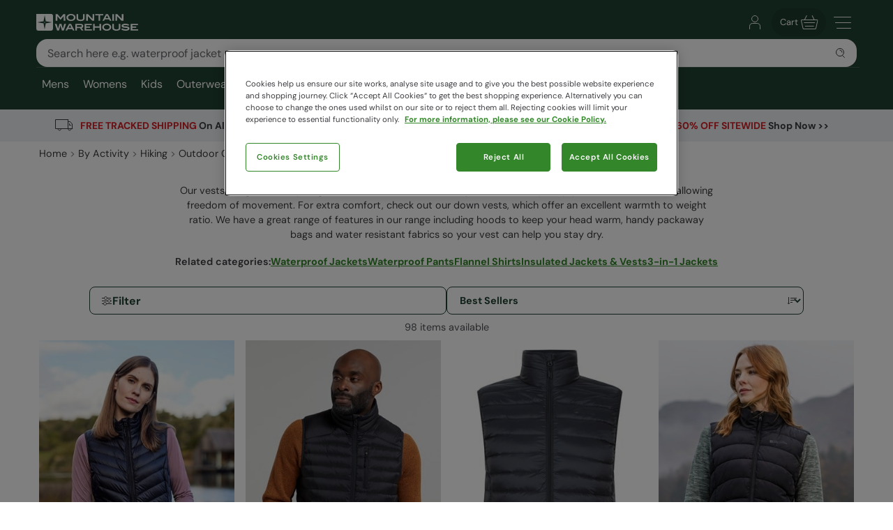

--- FILE ---
content_type: text/html; charset=utf-8
request_url: https://www.mountainwarehouse.com/us/outdoor/clothing/vests/
body_size: 31089
content:
<!DOCTYPE html>
<!-- DEBUG: False -->
<html lang="en-US" prefix="fb: http://www.facebook.com/2008/fbml
                        og: http://opengraphprotocol.org/schema/">
<head>
    <title>Vests | Mountain Warehouse US</title>
    <meta charset="utf-8" />
    <meta http-equiv="X-UA-Compatible" content="IE=edge" />
    <meta name="viewport" content="width=device-width, initial-scale=1.0">

    <meta property="fb:page_id" content="145545079201" />
    
    

        <meta property="og:image" content="https://img.cdn.mountainwarehouse.com/common/mw-opengraph.png?w=1200" />


    <meta name="HandheldFriendly" content="True">
    <meta name="MobileOptimized" content="320">
    <meta name="description" content="Shop our range of insulated vests &amp; puffer vests to help you stay warm in all seasons. Choose from a variety of styles and colors. Fast shipping!" />
    <meta name="keywords" content="" />
    <meta name="msapplication-TileColor" content="#214232">
    <meta name="msapplication-TileImage" content="//img.cdn.mountainwarehouse.com/common/icons/ms-icon-144x144.png">
    <meta name="theme-color" content="#214232">
    <meta name="msapplication-navbutton-color" content="#214232">
    <meta name="apple-mobile-web-app-status-bar-style" content="#214232">
    <meta name="apple-mobile-web-app-capable" content="yes">
    
    
    
        <link rel="canonical" href="https://www.mountainwarehouse.com/us/outdoor/clothing/vests/" />

    <link rel="alternate" href="https://www.mountainwarehouse.com/us/outdoor/clothing/vests/" hreflang="en-US"/>



    

    <link rel="manifest" href="/manifest.json">
    <link rel="shortcut icon" type="image/x-icon" href="/favicon.ico" />
    <link rel="apple-touch-icon" sizes="57x57" href="//img.cdn.mountainwarehouse.com/common/icons/apple-icon-57x57.png">
    <link rel="apple-touch-icon" sizes="60x60" href="//img.cdn.mountainwarehouse.com/common/icons/apple-icon-60x60.png">
    <link rel="apple-touch-icon" sizes="72x72" href="//img.cdn.mountainwarehouse.com/common/icons/apple-icon-72x72.png">
    <link rel="apple-touch-icon" sizes="76x76" href="//img.cdn.mountainwarehouse.com/common/icons/apple-icon-76x76.png">
    <link rel="apple-touch-icon" sizes="114x114" href="//img.cdn.mountainwarehouse.com/common/icons/apple-icon-114x114.png">
    <link rel="apple-touch-icon" sizes="120x120" href="//img.cdn.mountainwarehouse.com/common/icons/apple-icon-120x120.png">
    <link rel="apple-touch-icon" sizes="144x144" href="//img.cdn.mountainwarehouse.com/common/icons/apple-icon-144x144.png">
    <link rel="apple-touch-icon" sizes="152x152" href="//img.cdn.mountainwarehouse.com/common/icons/apple-icon-152x152.png">
    <link rel="apple-touch-icon" sizes="180x180" href="//img.cdn.mountainwarehouse.com/common/icons/apple-icon-180x180.png">
    <link rel="icon" type="image/png" sizes="192x192" href="//img.cdn.mountainwarehouse.com/common/icons/android-icon-192x192.png">
    <link rel="icon" type="image/png" sizes="32x32" href="//img.cdn.mountainwarehouse.com/common/icons/favicon-32x32.png">
    <link rel="icon" type="image/png" sizes="96x96" href="//img.cdn.mountainwarehouse.com/common/icons/favicon-96x96.png">
    <link rel="icon" type="image/png" sizes="16x16" href="//img.cdn.mountainwarehouse.com/common/icons/favicon-16x16.png">

    <link rel="preload" href="/Content/fonts/dm-sans-v15-latin-regular.woff2" as="font" type="font/woff2" crossorigin="anonymous">
    <link rel="preload" href="/Content/fonts/dm-sans-v15-latin-italic.woff2" as="font" type="font/woff2" crossorigin="anonymous">
    <link rel="preload" href="/Content/fonts/dm-sans-v15-latin-500.woff2" as="font" type="font/woff2" crossorigin="anonymous">
    <link rel="preload" href="/Content/fonts/dm-sans-v15-latin-500italic.woff2" as="font" type="font/woff2" crossorigin="anonymous">
    <link rel="preload" href="/Content/fonts/dm-sans-v15-latin-700.woff2" as="font" type="font/woff2" crossorigin="anonymous">
    <link rel="preload" href="/Content/fonts/dm-sans-v15-latin-700italic.woff2" as="font" type="font/woff2" crossorigin="anonymous">

    <link rel="preconnect" href="https://img.cdn.mountainwarehouse.com">

    <link crossorigin="anonymous" href="https://assets.cdn.mountainwarehouse.com/7f5fd811dc2e3119ca409bceba9880fdc74c08b7/core/core.css" integrity="sha384-ogKzXfDJc4QBP0m8VSrn3H/eWYlUgMbjZ3enOujn52948h+957XKO8t4H/TRn2KN" rel="stylesheet" />

    <!-- Start of OneTrust -->
    <!-- OneTrust Cookies Consent Notice start for mountainwarehouse.com -->
    <script src="https://cdn-ukwest.onetrust.com/scripttemplates/otSDKStub.js" data-document-language="true" type="text/javascript" charset="UTF-8" data-domain-script="3de5e030-6a0c-44d3-971e-6f829168336f" crossorigin="anonymous"></script>
    
    <!-- Begin Monetate ExpressTag Async v6.2. Place at start of document head. DO NOT ALTER SOURCE. -->
    <script async="async" class="optanon-category-C0003" crossorigin="anonymous" integrity="sha384-zxgSZURP17jeLwhLKFufSOJCZXCVYqe+8zRsS4P9sKAvc9fRR2nNk/o2265WzUTd" src="https://assets.cdn.mountainwarehouse.com/7f5fd811dc2e3119ca409bceba9880fdc74c08b7/monetate/monetate.js" type="text/plain"></script>
    <!-- End Monetate tag. -->
    <!-- MonetateQ initiailisation and PageType setup-->
    
    


    <!-- DataDog setup -->
    <script type="text/plain" class="optanon-category-C0002">
        (function(h,o,u,n,d) {
            h=h[d]=h[d]||{q:[],onReady:function(c){h.q.push(c)}}
            d=o.createElement(u);d.async=1;d.src=n
            d.crossOrigin='anonymous'
            n=o.getElementsByTagName(u)[0];n.parentNode.insertBefore(d,n)
        })(window,document,'script','https://www.datadoghq-browser-agent.com/eu1/v5/datadog-logs.js','DD_LOGS')
    </script>
    <script type="text/plain" class="optanon-category-C0002">
        (function(h,o,u,n,d) {
            h=h[d]=h[d]||{q:[],onReady:function(c){h.q.push(c)}}
            d=o.createElement(u);d.async=1;d.src=n
            d.crossOrigin='anonymous'
            n=o.getElementsByTagName(u)[0];n.parentNode.insertBefore(d,n)
        })(window,document,'script','https://www.datadoghq-browser-agent.com/eu1/v5/datadog-rum.js','DD_RUM')
    </script>
    <script async="async" class="optanon-category-C0002" crossorigin="anonymous" integrity="sha384-IzQiKDlVtpb0ycazmMgOp1AcWCg+Sc0SOEUFQYBzM+X9TNS0atAhB5WKSodEJS2T" src="https://assets.cdn.mountainwarehouse.com/7f5fd811dc2e3119ca409bceba9880fdc74c08b7/datadog/datadog.js" type="text/javascript"></script>

    <script type="text/plain" class="optanon-category-C0002">
        window.DD_RUM?.onReady(function () {
            window.DD_RUM.setGlobalContextProperty("ProfileId", 2);
            window.DD_RUM.setGlobalContextProperty("CountryCode", "US");
            window.DD_RUM.setGlobalContextProperty("CultureCode", "en-US");
        })
    </script>
    
    
    <script type="text/javascript" class="optanon-category-C0002">window.DD_RUM?.onReady(function() { window.DD_RUM.startView("PLP"); });</script>



    
    <script type="text/plain" class="optanon-category-C0002">
        window.dataLayer = window.dataLayer || [];
        window.dataLayer.push({
            event: "isPublicPage",
            countryCode: "US"
        });
    </script>

    
    <script type="text/plain" class="optanon-category-C0004">
        (() => {
            let tryCount = 0;
            const sendEvent = () => {
                const eventName = "navigation";
                const trackingKey = sessionStorage.getItem("trackingKey");

                if(trackingKey) {
                    window.dataLayer = window.dataLayer || [];
                    window.dataLayer.push({
                        event: eventName,
                        page: "us/outdoor/clothing/vests/",
                        sourceId: "377b0180-fcb1-4e55-aa57-d90f3dcb6049",
                        key: trackingKey,
                        locale:"en-US",
                    });
                } else if (tryCount < 3) {
                    // Wait for the mup.js script to kick in and set a trackingkey.
                    setTimeout(() => {
                        sendEvent();
                    }, 100);
                } else {
                    // Give up and send event without key.
                    window.dataLayer = window.dataLayer || [];
                    window.dataLayer.push({
                        event: eventName,
                        page: "us/outdoor/clothing/vests/",
                        sourceId: "377b0180-fcb1-4e55-aa57-d90f3dcb6049",
                        locale:"en-US",
                    });
                }
            }

            sendEvent();
        })();
    </script>


</head>
<body class="">
    <script>
        function getDeviceSize() {
            var WIDTH = document.documentElement.clientWidth;
            var isDevice = /(android|bb\d+|meego).../.test(navigator.userAgent);
            var device = null;
            if (WIDTH < 519) {
                device = 'MOBILE';
            } else if (WIDTH >= 519 && isDevice) {
                device = 'TABLET';
            } else {
                device = 'DESKTOP';
            }
            return device;
        }
    </script>

    <!-- Start of certona -->
    
    
    <script>
        var certona = {
            "pagetype": "SUBCATEGORY",
            "customerid": "",
            "country": "US",
            "categoryid": "CAT_20676",
            "freeshippingcompare" :"75.00",
            "recommendations": true,
            "device": getDeviceSize(),
            "freeNextDayShippingCompare" : "",
            "visualsearch": false
        }
        var certonaResponse = null;

        function certonaRecommendations(data) {
            certonaResponse = data;
        }
    </script>


    <!-- End of Certona -->

    <div class="site-wrap  marketplace-disabled">
        <div role="complementary" id="sledgehammer"></div>
        


<div id="app-header">
    <div class="top-promo">

    </div>


    <header role="banner" class="mwui-Header mwui_Header_Header-module__header">
        <div class="mwui_Header_Header-module__headerInner">
            <div class="mwui_Header_Header-module__logoWrap">
            <a href="/us/" title="Mountain Warehouse"
                ><img
                width="146"
                height="24"
                alt="Mountain Warehouse"
                src="//img.cdn.mountainwarehouse.com/common/mw-logo-light.svg?width=146"
            /></a>
            </div>
            <div class="mwui-HeaderSearch mwui_HeaderSearch_HeaderSearch-module__wrap search-form" data-searchtext="Search">
            <form id="searchBox">
                <div
                class="mwui-TextInput mwui_TextInput_textInput-module__iconWrap mwui_TextInput_textInput-module__hasIcon mwui_TextInput_textInput-module__smallIcon mwui_TextInput_textInput-module__isright"
                >
                <input
                    class="mwui_forms_shared-module__input mwui_TextInput_textInput-module__textInput"
                    id="searchInput"
                    aria-invalid="false"
                    placeholder="Search here e.g. waterproof jacket"
                    aria-label="Search the site"
                    type="text"
                    name="search"
                    data-dd-action-name="Search Input" data-testid="search-input"
                /><button
                    type="submit"
                    class="mwui-iconbutton mwui_IconButton_IconButton-module__iconButton search-action"
                    title="Submit search"
                    aria-label="Submit search"
                    data-dd-action-name="Submit Search"
                >
                    <img
                    class="mwui-icon"
                    alt=""
                    width="16px"
                    height="16px"
                    fetchpriority="low"
                    src="https://img.cdn.mountainwarehouse.com/site-icons/2025/16px/search.svg"
                    />
                </button>
                </div>
            </form>
                
            </div>
            <nav
            class="mwui-HeaderLinks mwui_HeaderLinks_HeaderLinks-module__container"
            aria-label="Navigation Links"
            >
            <ul class="mwui_HeaderLinks_HeaderLinks-module__list">
                <li>
                <a
                    class="mwui-iconbutton mwui_IconButton_IconButton-module__iconButton"
                    title="Go to account"
                    aria-label="Go to account"
                    href="/us/account/" 
                    data-testId="account-link-mobile"
                    ><img
                    class="mwui-icon"
                    alt=""
                    width="32px"
                    height="32px"
                    src="https://img.cdn.mountainwarehouse.com/site-icons/2025/32px/account.svg"
                /></a>
                </li>
                <li>

    <a
        data-test="basket-link" data-testid="header-basket" href="/us/basket/"
        class="mwui_HeaderLinks_HeaderLinks-module__basket"
        data-baskettotal="0" data-mrklbaskettotal="0"
        aria-label="Cart"
        ><span>Cart</span
        ><img
            class="mwui-icon"
            alt=""
            width="32px"
            height="32px"
            aria-hidden="true"
            src="https://img.cdn.mountainwarehouse.com/site-icons/2025/32px/basket-icon.svg"
        />
        </a>


                </li>
                <li class="mwui_HeaderLinks_HeaderLinks-module__menu">
                <button
                    type="button"
                    class="mwui-iconbutton mwui_IconButton_IconButton-module__iconButton j-burger-menu"
                    title="Toggle navigation menu"
                    aria-label="Toggle navigation menu"
                >
                    <img
                    class="mwui-icon"
                    alt=""
                    width="32px"
                    height="32px"
                    src="https://img.cdn.mountainwarehouse.com/site-icons/2025/32px/burger-menu-icon.svg"
                    />
                </button>
                </li>
            </ul>
            </nav>
<div role="navigation" class="c-header__nav show-md mwui-Navigation mwui_DesktopNavigation_Navigation-module__nav">
    <div class="c-header__nav__inner">
        <nav
      class="c-header-nav__body"
      role="navigation">
            <ul class="row c-nav c-nav__level is-l1 mwui_DesktopNavigation_Navigation-module__l1List" data-level="1" data-testid="navBar">
                    <li id='mens' class="is-taphover j-l1-cat mwui_DesktopNavigation_Navigation-module__l1Item" data-testid='navBar-mens'>
<a class="mwui_DesktopNavigation_Navigation-module__l1Link" href="/us/mens/">Mens</a>                                                    <div class="c-header__nav__dropdown">
                                <div>
                                    <ul class="c-header__nav__l2 c-nav__level" data-level="2">
                                                <li>
                                                    <a href="/us/mens/jackets/">Jackets</a>
                                                        <ul class="c-header__nav__l3 c-nav__level has-children" data-level="3">
                                                            <li>
                                                                <a class="hidden-md is-italic nav-viewall" href="/us/mens/jackets/">View All...</a>
                                                            </li>
                                                                    <li>
                                                                        <a href="/us/mens/jackets/mens-3-in-1-jackets/">3 in 1 Jackets</a>
                                                                    </li>
                                                                    <li>
                                                                        <a href="/us/mens/jackets/mens-padded-jackets/">Insulated Jackets &amp; Vests</a>
                                                                    </li>
                                                                    <li>
                                                                        <a href="/us/mens/jackets/mens-down-jackets/">Down Jackets</a>
                                                                    </li>
                                                                    <li>
                                                                        <a href="/us/mens/jackets/mens-waterproof-jackets/">Rain Jackets</a>
                                                                    </li>
                                                                    <li>
                                                                        <a href="/us/ski/jackets/mens-ski-jackets/">Ski Jackets</a>
                                                                    </li>
                                                                    <li>
                                                                        <a href="/us/mens/jackets/mens-softshell-jackets/">Softshell Jackets</a>
                                                                    </li>
                                                                    <li>
                                                                        <a href="/us/mens/jackets/mens-vests/">Vests</a>
                                                                    </li>
                                                                    <li>
                                                                        <a href="/us/mens/jackets/hi-vis-jackets/">Reflective Jackets</a>
                                                                    </li>
                                                                    <li>
                                                                        <a href="/us/mens/jackets/water-resistant-jackets/">Water Resistant Jackets</a>
                                                                    </li>
                                                                    <li>
                                                                        <a href="/us/mens/jackets/casual-jackets/">Casual Jackets</a>
                                                                    </li>
                                                        </ul>
                                                </li>
                                                <li>
                                                    <a href="/us/mens/pants-shorts/">Pants</a>
                                                        <ul class="c-header__nav__l3 c-nav__level has-children" data-level="3">
                                                            <li>
                                                                <a class="hidden-md is-italic nav-viewall" href="/us/mens/pants-shorts/">View All...</a>
                                                            </li>
                                                                    <li>
                                                                        <a href="/us/mens/pants-shorts/mens-hiking-pants/">Hiking Pants</a>
                                                                    </li>
                                                                    <li>
                                                                        <a href="/us/mens/pants-shorts/mens-waterproof-pants/">Waterproof Pants</a>
                                                                    </li>
                                                                    <li>
                                                                        <a href="/us/mens/pants-shorts/mens-convertible-pants/">Zip Off Pants</a>
                                                                    </li>
                                                                    <li>
                                                                        <a href="/us/ski/snow-pants/mens-ski-pants/">Ski Pants</a>
                                                                    </li>
                                                                    <li>
                                                                        <a href="/us/mens/pants-shorts/casual-pants/">Casual Pants</a>
                                                                    </li>
                                                                    <li>
                                                                        <a href="/us/mens/pants-shorts/mens-cargo-pants/">Cargo Pants</a>
                                                                    </li>
                                                                    <li>
                                                                        <a href="/us/mens/trousers/all-trousers/">All Pants</a>
                                                                    </li>
                                                                    <li>
                                                                        <a href="/us/mens/pants-shorts/casual-shorts/">Casual Shorts</a>
                                                                    </li>
                                                                    <li>
                                                                        <a href="/us/mens/active/shorts/">Active Shorts</a>
                                                                    </li>
                                                                    <li>
                                                                        <a href="/us/swimwear-beachwear/board-shorts/mens/">Swim Shorts &amp; Boardshorts</a>
                                                                    </li>
                                                                    <li>
                                                                        <a href="/us/mens/shorts/all-shorts/">All Shorts</a>
                                                                    </li>
                                                        </ul>
                                                </li>
                                                <li>
                                                    <a href="/us/mens/fleece/">Fleece</a>
                                                        <ul class="c-header__nav__l3 c-nav__level has-children" data-level="3">
                                                            <li>
                                                                <a class="hidden-md is-italic nav-viewall" href="/us/mens/fleece/">View All...</a>
                                                            </li>
                                                                    <li>
                                                                        <a href="/us/mens/fleece/mens-fleece-half-zips/">Half Zip Fleece</a>
                                                                    </li>
                                                                    <li>
                                                                        <a href="/us/mens/fleece/mens-fleece-jackets/">Fleece Jackets</a>
                                                                    </li>
                                                                    <li>
                                                                        <a href="/us/mens/fleece/mens-fleece-vests/">Fleece Vests</a>
                                                                    </li>
                                                                    <li>
                                                                        <a href="/us/mens/fleece/hoodies/">Hoodies</a>
                                                                    </li>
                                                        </ul>
                                                </li>
                                                <li>
                                                    <a href="/us/mens/tops/">Tops</a>
                                                        <ul class="c-header__nav__l3 c-nav__level has-children" data-level="3">
                                                            <li>
                                                                <a class="hidden-md is-italic nav-viewall" href="/us/mens/tops/">View All...</a>
                                                            </li>
                                                                    <li>
                                                                        <a href="/us/mens/tops/mens-hoodies/">Hoodies &amp; Sweaters</a>
                                                                    </li>
                                                                    <li>
                                                                        <a href="/us/mens/tops/flannel-shirts/">Flannel Shirts</a>
                                                                    </li>
                                                                    <li>
                                                                        <a href="/us/mens/tops/long-sleeved-tops/">Long Sleeved Tops</a>
                                                                    </li>
                                                                    <li>
                                                                        <a href="/us/mens/tops/mens-shirts/">Shirts</a>
                                                                    </li>
                                                                    <li>
                                                                        <a href="/us/mens/tops/mens-t-shirts/">T-Shirts</a>
                                                                    </li>
                                                                    <li>
                                                                        <a href="/us/mens/tops/mens-polo-shirts/">Polos</a>
                                                                    </li>
                                                                    <li>
                                                                        <a href="/us/mens/tops/mens-sports-tops/">Sports Tops</a>
                                                                    </li>
                                                        </ul>
                                                </li>
                                                <li>
                                                    <a href="/us/mens/footwear/">Footwear</a>
                                                        <ul class="c-header__nav__l3 c-nav__level has-children" data-level="3">
                                                            <li>
                                                                <a class="hidden-md is-italic nav-viewall" href="/us/mens/footwear/">View All...</a>
                                                            </li>
                                                                    <li>
                                                                        <a href="/us/ski/snow-boots/mens-snow-boots/">Snow Boots</a>
                                                                    </li>
                                                                    <li>
                                                                        <a href="/us/footwear/hiking-boots/mens-hiking-boots/">Hiking Boots</a>
                                                                    </li>
                                                                    <li>
                                                                        <a href="/us/footwear/hiking-shoes/mens-hiking-shoes/">Hiking Shoes</a>
                                                                    </li>
                                                                    <li>
                                                                        <a href="/us/footwear/rain-boots/mens/">Rain Boots</a>
                                                                    </li>
                                                                    <li>
                                                                        <a href="/us/mens/footwear/extreme-range-footwear/">Extreme Range</a>
                                                                    </li>
                                                                    <li>
                                                                        <a href="/us/footwear/running-shoes/mens/">Running Shoes</a>
                                                                    </li>
                                                                    <li>
                                                                        <a href="/us/footwear/adaptive/mens/">Adaptive Footwear</a>
                                                                    </li>
                                                                    <li>
                                                                        <a href="/us/mens/footwear/casual-shoes/">Casual Footwear</a>
                                                                    </li>
                                                                    <li>
                                                                        <a href="/us/footwear/sandals-flip-flops/mens/">Sandals &amp; Flip Flops</a>
                                                                    </li>
                                                                    <li>
                                                                        <a href="/us/swimwear-beachwear/aqua-shoes/mens/">Water Shoes</a>
                                                                    </li>
                                                                    <li>
                                                                        <a href="/us/mens/footwear/footwear-accessories/">Accessories &amp; Aftercare</a>
                                                                    </li>
                                                        </ul>
                                                </li>
                                                <li>
                                                    <a href="/us/mens/accessories/">Accessories</a>
                                                        <ul class="c-header__nav__l3 c-nav__level has-children" data-level="3">
                                                            <li>
                                                                <a class="hidden-md is-italic nav-viewall" href="/us/mens/accessories/">View All...</a>
                                                            </li>
                                                                    <li>
                                                                        <a href="/us/mens/accessories/winter-hats/">Winter Hats</a>
                                                                    </li>
                                                                    <li>
                                                                        <a href="/us/mens/accessories/gloves-mittens/">Gloves &amp; Mittens</a>
                                                                    </li>
                                                                    <li>
                                                                        <a href="/us/mens/accessories/neck-warmers-snoods/">Neck Gaiters &amp; Snoods</a>
                                                                    </li>
                                                                    <li>
                                                                        <a href="/us/mens/accessories/sun-hats-caps/">Sun Hats &amp; Caps</a>
                                                                    </li>
                                                                    <li>
                                                                        <a href="/us/mens/accessories/socks/">Socks</a>
                                                                    </li>
                                                                    <li>
                                                                        <a href="/us/mens/accessories/balaclavas/">Balaclavas</a>
                                                                    </li>
                                                                    <li>
                                                                        <a href="/us/mens/accessories/scarves/">Scarves</a>
                                                                    </li>
                                                                    <li>
                                                                        <a href="/us/mens/accessories/umbrellas/">Umbrellas</a>
                                                                    </li>
                                                                    <li>
                                                                        <a href="/us/mens/accessories/sunglasses/">Sunglasses</a>
                                                                    </li>
                                                        </ul>
                                                </li>
                                                <li>
                                                    <a href="/us/mens/ski/">Ski</a>
                                                        <ul class="c-header__nav__l3 c-nav__level has-children" data-level="3">
                                                            <li>
                                                                <a class="hidden-md is-italic nav-viewall" href="/us/mens/ski/">View All...</a>
                                                            </li>
                                                                    <li>
                                                                        <a href="/us/ski/jackets/mens-ski-jackets/">Ski Jackets</a>
                                                                    </li>
                                                                    <li>
                                                                        <a href="/us/ski/snow-pants/mens-ski-pants/">Ski Pants</a>
                                                                    </li>
                                                                    <li>
                                                                        <a href="/us/ski/snow-boots/mens-snow-boots/">Snow Boots</a>
                                                                    </li>
                                                                    <li>
                                                                        <a href="/us/mens/mens-ski-package/">Ski Sets</a>
                                                                    </li>
                                                                    <li>
                                                                        <a href="/us/mens/ski/ski-accessories/">Ski Accessories</a>
                                                                    </li>
                                                                    <li>
                                                                        <a href="/us/ski/ski-socks/mens-ski-socks/">Ski Socks</a>
                                                                    </li>
                                                        </ul>
                                                </li>
                                                <li>
                                                    <a href="/us/mens/base-layers/">Thermals</a>
                                                        <ul class="c-header__nav__l3 c-nav__level has-children" data-level="3">
                                                            <li>
                                                                <a class="hidden-md is-italic nav-viewall" href="/us/mens/base-layers/">View All...</a>
                                                            </li>
                                                                    <li>
                                                                        <a href="/us/mens/base-layers/mens-thermal-tops/">Thermal Tops</a>
                                                                    </li>
                                                                    <li>
                                                                        <a href="/us/mens/base-layers/merino-wool-base-layers/">Merino Thermals</a>
                                                                    </li>
                                                                    <li>
                                                                        <a href="/us/mens/base-layers/mens-leggings/">Leggings</a>
                                                                    </li>
                                                        </ul>
                                                </li>
                                                <li>
                                                    <a href="/us/mens/active/">Active</a>
                                                        <ul class="c-header__nav__l3 c-nav__level has-children" data-level="3">
                                                            <li>
                                                                <a class="hidden-md is-italic nav-viewall" href="/us/mens/active/">View All...</a>
                                                            </li>
                                                                    <li>
                                                                        <a href="/us/mens/active/tops/">Tees &amp; Tank Tops</a>
                                                                    </li>
                                                                    <li>
                                                                        <a href="/us/mens/active/hoodies-midlayers/">Hoodies &amp; Midlayers</a>
                                                                    </li>
                                                                    <li>
                                                                        <a href="/us/mens/active/bottoms/">Pants</a>
                                                                    </li>
                                                                    <li>
                                                                        <a href="/us/mens/active/shorts/">Shorts</a>
                                                                    </li>
                                                                    <li>
                                                                        <a href="/us/mens/active/jackets/">Jackets</a>
                                                                    </li>
                                                                    <li>
                                                                        <a href="/us/footwear/running-shoes/mens/">Footwear</a>
                                                                    </li>
                                                                    <li>
                                                                        <a href="/us/mens/active/accessories/">Accessories</a>
                                                                    </li>
                                                        </ul>
                                                </li>
                                                <li>
                                                    <a href="/us/mens/loungewear/">Loungewear</a>
                                                        <ul class="c-header__nav__l3 c-nav__level has-children" data-level="3">
                                                            <li>
                                                                <a class="hidden-md is-italic nav-viewall" href="/us/mens/loungewear/">View All...</a>
                                                            </li>
                                                                    <li>
                                                                        <a href="/us/mens/loungewear/tops/">Tops</a>
                                                                    </li>
                                                                    <li>
                                                                        <a href="/us/mens/loungewear/bottoms/">Bottoms</a>
                                                                    </li>
                                                                    <li>
                                                                        <a href="/us/mens/loungewear/pyjamas/">Pajamas &amp; Underwear</a>
                                                                    </li>
                                                        </ul>
                                                </li>
                                                <li>
                                                    <a href="/us/mens/swimwear-beachwear/">Swimwear</a>
                                                        <ul class="c-header__nav__l3 c-nav__level has-children" data-level="3">
                                                            <li>
                                                                <a class="hidden-md is-italic nav-viewall" href="/us/mens/swimwear-beachwear/">View All...</a>
                                                            </li>
                                                                    <li>
                                                                        <a href="/us/swimwear-beachwear/rash-guards/mens/">Rash Guards</a>
                                                                    </li>
                                                                    <li>
                                                                        <a href="/us/swimwear-beachwear/wetsuits/mens/">Wetsuits</a>
                                                                    </li>
                                                                    <li>
                                                                        <a href="/us/swimwear-beachwear/board-shorts/mens/">Board Shorts</a>
                                                                    </li>
                                                                    <li>
                                                                        <a href="/us/swimwear-beachwear/aqua-shoes/mens/">Water Shoes</a>
                                                                    </li>
                                                                    <li>
                                                                        <a href="/us/mens/beachwear/swim-robe/">Swim Robes</a>
                                                                    </li>
                                                                    <li>
                                                                        <a href="/us/footwear/sandals-flip-flops/mens/">Sandals &amp; Flip Flops</a>
                                                                    </li>
                                                        </ul>
                                                </li>
                                                <li>
                                                    <a href="/us/sale/mens/">Sale</a>
                                                        <ul class="c-header__nav__l3 c-nav__level" data-level="3">
                                                            <li>
                                                                <a class="test-viewall hidden is-italic nav-viewall" href="/us/sale/mens/">View All...</a>
                                                            </li>
                                                        </ul>
                                                </li>

                                    </ul>

                                        <div class="c-header__nav__dropdown__featured">
                                            <strong class="row">Featured</strong>
                                            <div class="row vert-margin-lg">
                                                <a href="/us/mens/jackets/mens-padded-jackets/">
                                                    <img fetchpriority="low" class="j-featured-image is-not-mobile" src='[data-uri]' width='260' height='392' data-img-src='//img.cdn.mountainwarehouse.com/home/us/nav_panels/2025/nov/mens_insulated_jkts.jpg?w=260' alt="Padded Jackets">
                                                </a>
                                            </div>
                                        </div>
                                </div>
                            </div>
                    </li>
                    <li id='womens ' class="is-taphover j-l1-cat mwui_DesktopNavigation_Navigation-module__l1Item" data-testid='navBar-womens '>
<a class="mwui_DesktopNavigation_Navigation-module__l1Link" href="/us/womens/">Womens</a>                                                    <div class="c-header__nav__dropdown">
                                <div>
                                    <ul class="c-header__nav__l2 c-nav__level" data-level="2">
                                                <li>
                                                    <a href="/us/womens/jackets/">Jackets</a>
                                                        <ul class="c-header__nav__l3 c-nav__level has-children" data-level="3">
                                                            <li>
                                                                <a class="hidden-md is-italic nav-viewall" href="/us/womens/jackets/">View All...</a>
                                                            </li>
                                                                    <li>
                                                                        <a href="/us/womens/jackets/womens-3-in-1-jackets/">3 in 1 Jackets</a>
                                                                    </li>
                                                                    <li>
                                                                        <a href="/us/womens/jackets/womens-padded-jackets/">Insulated Jackets</a>
                                                                    </li>
                                                                    <li>
                                                                        <a href="/us/womens/jackets/womens-down-jackets/">Down Jackets</a>
                                                                    </li>
                                                                    <li>
                                                                        <a href="/us/womens/jackets/womens-waterproof-jackets/">Rain Jackets</a>
                                                                    </li>
                                                                    <li>
                                                                        <a href="/us/ski/jackets/womens-ski-jackets/">Ski Jackets</a>
                                                                    </li>
                                                                    <li>
                                                                        <a href="/us/womens/jackets/womens-vests/">Vests</a>
                                                                    </li>
                                                                    <li>
                                                                        <a href="/us/womens/jackets/womens-softshell-jackets/">Softshell Jackets</a>
                                                                    </li>
                                                                    <li>
                                                                        <a href="/us/womens/jackets/hi-vis-jackets/">Hi Viz Jackets</a>
                                                                    </li>
                                                                    <li>
                                                                        <a href="/us/womens/jackets/water-resistant-jackets/">Water Resistant Jackets</a>
                                                                    </li>
                                                                    <li>
                                                                        <a href="/us/womens/jackets/casual-jackets/">Casual Jackets</a>
                                                                    </li>
                                                        </ul>
                                                </li>
                                                <li>
                                                    <a href="/us/womens/pants-shorts/">Pants</a>
                                                        <ul class="c-header__nav__l3 c-nav__level has-children" data-level="3">
                                                            <li>
                                                                <a class="hidden-md is-italic nav-viewall" href="/us/womens/pants-shorts/">View All...</a>
                                                            </li>
                                                                    <li>
                                                                        <a href="/us/womens/pants-shorts/womens-hiking-pants/">Hiking Pants</a>
                                                                    </li>
                                                                    <li>
                                                                        <a href="/us/womens/pants-shorts/womens-waterproof-pants/">Waterproof Pants</a>
                                                                    </li>
                                                                    <li>
                                                                        <a href="/us/womens/pants-shorts/womens-convertible-pants/">Zip Off Pants</a>
                                                                    </li>
                                                                    <li>
                                                                        <a href="/us/ski/snow-pants/womens-ski-pants/">Ski Pants</a>
                                                                    </li>
                                                                    <li>
                                                                        <a href="/us/womens/pants-shorts/leggings/">Leggings</a>
                                                                    </li>
                                                                    <li>
                                                                        <a href="/us/womens/pants-shorts/casual-pants/">Casual Pants</a>
                                                                    </li>
                                                                    <li>
                                                                        <a href="/us/womens/pants-shorts/cargo-pants/">Cargo Pants</a>
                                                                    </li>
                                                                    <li>
                                                                        <a href="/us/womens/trousers-shorts/capris/">Capris</a>
                                                                    </li>
                                                                    <li>
                                                                        <a href="/us/womens/trousers/all-trousers/">All Pants</a>
                                                                    </li>
                                                                    <li>
                                                                        <a href="/us/womens/pants-shorts/casual-shorts/">Casual Shorts</a>
                                                                    </li>
                                                                    <li>
                                                                        <a href="/us/womens/active/shorts/">Active Shorts</a>
                                                                    </li>
                                                                    <li>
                                                                        <a href="/us/swimwear-beachwear/board-shorts/womens/">Board Shorts</a>
                                                                    </li>
                                                                    <li>
                                                                        <a href="/us/womens/shorts/all-shorts/">All Shorts</a>
                                                                    </li>
                                                        </ul>
                                                </li>
                                                <li>
                                                    <a href="/us/womens/fleece/">Fleece</a>
                                                        <ul class="c-header__nav__l3 c-nav__level has-children" data-level="3">
                                                            <li>
                                                                <a class="hidden-md is-italic nav-viewall" href="/us/womens/fleece/">View All...</a>
                                                            </li>
                                                                    <li>
                                                                        <a href="/us/womens/fleece/womens-fleece-half-zips/">Half Zip Fleeces</a>
                                                                    </li>
                                                                    <li>
                                                                        <a href="/us/womens/fleece/womens-fleece-jackets/">Fleece Jackets</a>
                                                                    </li>
                                                                    <li>
                                                                        <a href="/us/womens/fleece/hoodies/">Fleece Hoodies</a>
                                                                    </li>
                                                        </ul>
                                                </li>
                                                <li>
                                                    <a href="/us/womens/tops/">Tops</a>
                                                        <ul class="c-header__nav__l3 c-nav__level has-children" data-level="3">
                                                            <li>
                                                                <a class="hidden-md is-italic nav-viewall" href="/us/womens/tops/">View All...</a>
                                                            </li>
                                                                    <li>
                                                                        <a href="/us/womens/tops/womens-hoodies/">Hoodies &amp; Sweaters</a>
                                                                    </li>
                                                                    <li>
                                                                        <a href="/us/womens/tops/flannel-shirts/">Flannel Shirts</a>
                                                                    </li>
                                                                    <li>
                                                                        <a href="/us/womens/tops/long-sleeved-tops/">Long Sleeved Tops</a>
                                                                    </li>
                                                                    <li>
                                                                        <a href="/us/womens/tops/womens-shirts/">Shirts</a>
                                                                    </li>
                                                                    <li>
                                                                        <a href="/us/womens/tops/womens-t-shirts/">T-Shirts &amp; Tank Tops</a>
                                                                    </li>
                                                                    <li>
                                                                        <a href="/us/womens/tops/womens-sports-tops/">Sports Tops</a>
                                                                    </li>
                                                        </ul>
                                                </li>
                                                <li>
                                                    <a href="/us/womens/footwear/">Footwear</a>
                                                        <ul class="c-header__nav__l3 c-nav__level has-children" data-level="3">
                                                            <li>
                                                                <a class="hidden-md is-italic nav-viewall" href="/us/womens/footwear/">View All...</a>
                                                            </li>
                                                                    <li>
                                                                        <a href="/us/ski/snow-boots/womens-snow-boots/">Snow Boots</a>
                                                                    </li>
                                                                    <li>
                                                                        <a href="/us/footwear/hiking-boots/womens-hiking-boots/">Hiking Boots</a>
                                                                    </li>
                                                                    <li>
                                                                        <a href="/us/footwear/hiking-shoes/womens-hiking-shoes/">Hiking Shoes</a>
                                                                    </li>
                                                                    <li>
                                                                        <a href="/us/footwear/rain-boots/womens/">Rain Boots</a>
                                                                    </li>
                                                                    <li>
                                                                        <a href="/us/womens/footwear/extreme-range-footwear/">Extreme Range</a>
                                                                    </li>
                                                                    <li>
                                                                        <a href="/us/footwear/running-shoes/womens/">Running Shoes</a>
                                                                    </li>
                                                                    <li>
                                                                        <a href="/us/footwear/adaptive/womens/">Adaptive Footwear</a>
                                                                    </li>
                                                                    <li>
                                                                        <a href="/us/womens/footwear/casual-shoes/">Casual Footwear</a>
                                                                    </li>
                                                                    <li>
                                                                        <a href="/us/footwear/sandals-flip-flops/womens/">Sandals &amp; Flip Flops</a>
                                                                    </li>
                                                                    <li>
                                                                        <a href="/us/swimwear-beachwear/aqua-shoes/womens/">Water Shoes</a>
                                                                    </li>
                                                        </ul>
                                                </li>
                                                <li>
                                                    <a href="/us/womens/accessories/">Accessories</a>
                                                        <ul class="c-header__nav__l3 c-nav__level has-children" data-level="3">
                                                            <li>
                                                                <a class="hidden-md is-italic nav-viewall" href="/us/womens/accessories/">View All...</a>
                                                            </li>
                                                                    <li>
                                                                        <a href="/us/womens/accessories/winter-hats/">Winter Hats</a>
                                                                    </li>
                                                                    <li>
                                                                        <a href="/us/womens/accessories/gloves-mittens/">Gloves &amp; Mittens</a>
                                                                    </li>
                                                                    <li>
                                                                        <a href="/us/womens/accessories/neck-warmers-snoods/">Neck Gaiters &amp; Snoods</a>
                                                                    </li>
                                                                    <li>
                                                                        <a href="/us/womens/accessories/socks/">Socks</a>
                                                                    </li>
                                                                    <li>
                                                                        <a href="/us/womens/accessories/balaclavas/">Balaclavas</a>
                                                                    </li>
                                                                    <li>
                                                                        <a href="/us/womens/accessories/umbrellas/">Umbrellas</a>
                                                                    </li>
                                                                    <li>
                                                                        <a href="/us/womens/accessories/sun-hats-caps/">Sun Hats &amp; Caps</a>
                                                                    </li>
                                                        </ul>
                                                </li>
                                                <li>
                                                    <a href="/us/womens/ski/">Ski</a>
                                                        <ul class="c-header__nav__l3 c-nav__level has-children" data-level="3">
                                                            <li>
                                                                <a class="hidden-md is-italic nav-viewall" href="/us/womens/ski/">View All...</a>
                                                            </li>
                                                                    <li>
                                                                        <a href="/us/ski/jackets/womens-ski-jackets/">Ski Jackets</a>
                                                                    </li>
                                                                    <li>
                                                                        <a href="/us/ski/snow-pants/womens-ski-pants/">Ski Pants</a>
                                                                    </li>
                                                                    <li>
                                                                        <a href="/us/ski/snow-boots/womens-snow-boots/">Snow Boots</a>
                                                                    </li>
                                                                    <li>
                                                                        <a href="/us/ski/ski-socks/womens-ski-socks/">Ski Socks</a>
                                                                    </li>
                                                                    <li>
                                                                        <a href="/us/womens/womens-ski-package/">Ski Sets</a>
                                                                    </li>
                                                                    <li>
                                                                        <a href="/us/womens/ski/ski-accessories/">Ski Accessories</a>
                                                                    </li>
                                                        </ul>
                                                </li>
                                                <li>
                                                    <a href="/us/womens/base-layers/">Thermals</a>
                                                        <ul class="c-header__nav__l3 c-nav__level has-children" data-level="3">
                                                            <li>
                                                                <a class="hidden-md is-italic nav-viewall" href="/us/womens/base-layers/">View All...</a>
                                                            </li>
                                                                    <li>
                                                                        <a href="/us/womens/base-layers/womens-thermal-tops/">Thermal Tops</a>
                                                                    </li>
                                                                    <li>
                                                                        <a href="/us/womens/base-layers/womens-merino-thermals/">Merino Thermals</a>
                                                                    </li>
                                                                    <li>
                                                                        <a href="/us/womens/base-layers/womens-thermal-leggings/">Leggings</a>
                                                                    </li>
                                                        </ul>
                                                </li>
                                                <li>
                                                    <a href="/us/womens/active/">Active</a>
                                                        <ul class="c-header__nav__l3 c-nav__level has-children" data-level="3">
                                                            <li>
                                                                <a class="hidden-md is-italic nav-viewall" href="/us/womens/active/">View All...</a>
                                                            </li>
                                                                    <li>
                                                                        <a href="/us/womens/active/tops/">Tops &amp; Vests</a>
                                                                    </li>
                                                                    <li>
                                                                        <a href="/us/womens/active/hoodies-midlayers/">Hoodies &amp; Midlayers</a>
                                                                    </li>
                                                                    <li>
                                                                        <a href="/us/womens/active/bottoms/">Pants &amp; Leggings</a>
                                                                    </li>
                                                                    <li>
                                                                        <a href="/us/womens/active/jackets/">Jackets</a>
                                                                    </li>
                                                                    <li>
                                                                        <a href="/us/footwear/running-shoes/womens/">Footwear</a>
                                                                    </li>
                                                                    <li>
                                                                        <a href="/us/fitness/gym-tops/sports-bras/">Sports Bras</a>
                                                                    </li>
                                                        </ul>
                                                </li>
                                                <li>
                                                    <a href="/us/womens/loungewear/">Loungewear</a>
                                                        <ul class="c-header__nav__l3 c-nav__level has-children" data-level="3">
                                                            <li>
                                                                <a class="hidden-md is-italic nav-viewall" href="/us/womens/loungewear/">View All...</a>
                                                            </li>
                                                                    <li>
                                                                        <a href="/us/womens/loungewear/tops/">Tops</a>
                                                                    </li>
                                                                    <li>
                                                                        <a href="/us/womens/loungewear/bottoms/">Bottoms</a>
                                                                    </li>
                                                                    <li>
                                                                        <a href="/us/womens/loungewear/pyjamas/">Pajamas &amp; Underwear</a>
                                                                    </li>
                                                        </ul>
                                                </li>
                                                <li>
                                                    <a href="/us/womens/swimwear-beachwear/">Swimwear</a>
                                                        <ul class="c-header__nav__l3 c-nav__level has-children" data-level="3">
                                                            <li>
                                                                <a class="hidden-md is-italic nav-viewall" href="/us/womens/swimwear-beachwear/">View All...</a>
                                                            </li>
                                                                    <li>
                                                                        <a href="/us/swimwear-beachwear/rash-guards/womens/">Rash Guards</a>
                                                                    </li>
                                                                    <li>
                                                                        <a href="/us/swimwear-beachwear/wetsuits/womens/">Wetsuits</a>
                                                                    </li>
                                                                    <li>
                                                                        <a href="/us/swimwear-beachwear/swimsuits/womens/">Swimsuits &amp; Bikinis</a>
                                                                    </li>
                                                                    <li>
                                                                        <a href="/us/swimwear-beachwear/board-shorts/womens/">Board Shorts</a>
                                                                    </li>
                                                                    <li>
                                                                        <a href="/us/swimwear-beachwear/aqua-shoes/womens/">Water Shoes</a>
                                                                    </li>
                                                                    <li>
                                                                        <a href="/us/footwear/sandals-flip-flops/womens/">Sandals &amp; Flip Flops</a>
                                                                    </li>
                                                                    <li>
                                                                        <a href="/us/womens/accessories/sun-hats-caps/">Sun Hats &amp; Caps</a>
                                                                    </li>
                                                                    <li>
                                                                        <a href="/us/womens/beachwear/swim-robe/">Swim Robes</a>
                                                                    </li>
                                                        </ul>
                                                </li>
                                                <li>
                                                    <a href="/us/womens/dresses-skirts/">Dresses &amp; Skirts</a>
                                                        <ul class="c-header__nav__l3 c-nav__level has-children" data-level="3">
                                                            <li>
                                                                <a class="hidden-md is-italic nav-viewall" href="/us/womens/dresses-skirts/">View All...</a>
                                                            </li>
                                                                    <li>
                                                                        <a href="/us/womens/dresses/">Dresses</a>
                                                                    </li>
                                                                    <li>
                                                                        <a href="/us/womens/skirts/">Skirts</a>
                                                                    </li>
                                                        </ul>
                                                </li>
                                                <li>
                                                    <a href="/us/womens/maternity/">Maternity</a>
                                                        <ul class="c-header__nav__l3 c-nav__level" data-level="3">
                                                            <li>
                                                                <a class="test-viewall hidden is-italic nav-viewall" href="/us/womens/maternity/">View All...</a>
                                                            </li>
                                                        </ul>
                                                </li>
                                                <li>
                                                    <a href="/us/sale/womens/">Sale</a>
                                                        <ul class="c-header__nav__l3 c-nav__level" data-level="3">
                                                            <li>
                                                                <a class="test-viewall hidden is-italic nav-viewall" href="/us/sale/womens/">View All...</a>
                                                            </li>
                                                        </ul>
                                                </li>

                                    </ul>

                                        <div class="c-header__nav__dropdown__featured">
                                            <strong class="row">Featured</strong>
                                            <div class="row vert-margin-lg">
                                                <a href="/us/collections/longer-length-outerwear/">
                                                    <img fetchpriority="low" class="j-featured-image is-not-mobile" src='[data-uri]' width='260' height='392' data-img-src='//img.cdn.mountainwarehouse.com/home/us/nav_panels/2025/nov/long_length_jkts.jpg?w=260' alt="Long Length Jackets">
                                                </a>
                                            </div>
                                        </div>
                                </div>
                            </div>
                    </li>
                    <li id='kids' class="is-taphover j-l1-cat mwui_DesktopNavigation_Navigation-module__l1Item" data-testid='navBar-kids'>
<a class="mwui_DesktopNavigation_Navigation-module__l1Link" href="/us/kids/">Kids</a>                                                    <div class="c-header__nav__dropdown">
                                <div>
                                    <ul class="c-header__nav__l2 c-nav__level" data-level="2">
                                                <li>
                                                    <a href="/us/kids/jackets/">Jackets</a>
                                                        <ul class="c-header__nav__l3 c-nav__level has-children" data-level="3">
                                                            <li>
                                                                <a class="hidden-md is-italic nav-viewall" href="/us/kids/jackets/">View All...</a>
                                                            </li>
                                                                    <li>
                                                                        <a href="/us/kids/jackets/kids-3-in-1-jackets/">3 In 1 Jackets</a>
                                                                    </li>
                                                                    <li>
                                                                        <a href="/us/kids/jackets/kids-padded-jackets/">Insulated Jackets &amp; Vests</a>
                                                                    </li>
                                                                    <li>
                                                                        <a href="/us/kids/jackets/kids-waterproof-jackets/">Rain Jackets</a>
                                                                    </li>
                                                                    <li>
                                                                        <a href="/us/kids/toddler/rainsuits/">Rain Suits</a>
                                                                    </li>
                                                                    <li>
                                                                        <a href="/us/ski/jackets/kids-ski-jackets/">Ski Jackets</a>
                                                                    </li>
                                                                    <li>
                                                                        <a href="/us/kids/jackets/kids-vests/">Vests</a>
                                                                    </li>
                                                                    <li>
                                                                        <a href="/us/kids/jackets/kids-softshell-jackets/">Softshell Jackets</a>
                                                                    </li>
                                                                    <li>
                                                                        <a href="/us/kids/jackets/water-resistant-jackets/">Water Resistant</a>
                                                                    </li>
                                                        </ul>
                                                </li>
                                                <li>
                                                    <a href="/us/kids/pants-shorts/">Pants</a>
                                                        <ul class="c-header__nav__l3 c-nav__level has-children" data-level="3">
                                                            <li>
                                                                <a class="hidden-md is-italic nav-viewall" href="/us/kids/pants-shorts/">View All...</a>
                                                            </li>
                                                                    <li>
                                                                        <a href="/us/kids/pants-shorts/kids-hiking-pants/">Hiking Pants</a>
                                                                    </li>
                                                                    <li>
                                                                        <a href="/us/kids/pants-shorts/kids-waterproof-pants/">Waterproof Pants</a>
                                                                    </li>
                                                                    <li>
                                                                        <a href="/us/kids/pants-shorts/kids-convertible-pants/">Zip Off Pants</a>
                                                                    </li>
                                                                    <li>
                                                                        <a href="/us/ski/snow-pants/kids-ski-pants/">Ski Pants</a>
                                                                    </li>
                                                                    <li>
                                                                        <a href="/us/kids/pants-shorts/casual-pants/">Casual Pants</a>
                                                                    </li>
                                                                    <li>
                                                                        <a href="/us/kids/pants-shorts/kids-leggings/">Leggings</a>
                                                                    </li>
                                                                    <li>
                                                                        <a href="/us/kid/pants-shorts/all-pants/">All Pants</a>
                                                                    </li>
                                                                    <li>
                                                                        <a href="/us/kids/pants-shorts/casual-shorts/">Casual Shorts</a>
                                                                    </li>
                                                                    <li>
                                                                        <a href="/us/kids/pants-shorts/all-shorts/">All Shorts</a>
                                                                    </li>
                                                        </ul>
                                                </li>
                                                <li>
                                                    <a href="/us/kids/fleece/">Fleece</a>
                                                        <ul class="c-header__nav__l3 c-nav__level has-children" data-level="3">
                                                            <li>
                                                                <a class="hidden-md is-italic nav-viewall" href="/us/kids/fleece/">View All...</a>
                                                            </li>
                                                                    <li>
                                                                        <a href="/us/kids/fleece/half-zip-fleece/">Half Zip Fleece</a>
                                                                    </li>
                                                                    <li>
                                                                        <a href="/us/kids/fleece/fleece-jackets/">Fleece Jackets</a>
                                                                    </li>
                                                                    <li>
                                                                        <a href="/us/kids/fleece/hoodies/">Hoodies</a>
                                                                    </li>
                                                        </ul>
                                                </li>
                                                <li>
                                                    <a href="/us/kids/tops/">Tops</a>
                                                        <ul class="c-header__nav__l3 c-nav__level has-children" data-level="3">
                                                            <li>
                                                                <a class="hidden-md is-italic nav-viewall" href="/us/kids/tops/">View All...</a>
                                                            </li>
                                                                    <li>
                                                                        <a href="/us/kids/tops/kids-hoodies/">Hoodies &amp; Sweaters</a>
                                                                    </li>
                                                                    <li>
                                                                        <a href="/us/kids/tops/long-sleeved-tops/">Long Sleeved Tops</a>
                                                                    </li>
                                                                    <li>
                                                                        <a href="/us/kids/tops/kids-shirts/">Shirts</a>
                                                                    </li>
                                                                    <li>
                                                                        <a href="/us/kids/tops/kids-t-shirts/">T-Shirts</a>
                                                                    </li>
                                                                    <li>
                                                                        <a href="/us/swimwear-beachwear/rash-vests/kids/">Rash Vests</a>
                                                                    </li>
                                                        </ul>
                                                </li>
                                                <li>
                                                    <a href="/us/kids/footwear/">Footwear</a>
                                                        <ul class="c-header__nav__l3 c-nav__level has-children" data-level="3">
                                                            <li>
                                                                <a class="hidden-md is-italic nav-viewall" href="/us/kids/footwear/">View All...</a>
                                                            </li>
                                                                    <li>
                                                                        <a href="/us/ski/snow-boots/kids-snow-boots/">Snow Boots</a>
                                                                    </li>
                                                                    <li>
                                                                        <a href="/us/footwear/hiking-boots/kids-hiking-boots/">Hiking Boots</a>
                                                                    </li>
                                                                    <li>
                                                                        <a href="/us/footwear/hiking-shoes/kids-hiking-shoes/">Hiking Shoes</a>
                                                                    </li>
                                                                    <li>
                                                                        <a href="/us/footwear/rain-boots/kids/">Rain Boots</a>
                                                                    </li>
                                                                    <li>
                                                                        <a href="/us/footwear/running-shoes/kids/">Active Shoes</a>
                                                                    </li>
                                                                    <li>
                                                                        <a href="/us/footwear/running-shoes/kids/">Running Shoes</a>
                                                                    </li>
                                                                    <li>
                                                                        <a href="/us/footwear/adaptive/kids/">Adaptive Footwear</a>
                                                                    </li>
                                                                    <li>
                                                                        <a href="/us/kids/footwear/casual-shoes/">Casual Footwear</a>
                                                                    </li>
                                                                    <li>
                                                                        <a href="/us/footwear/sandals-flip-flops/kids/">Sandals &amp; Flip Flops</a>
                                                                    </li>
                                                                    <li>
                                                                        <a href="/us/swimwear-beachwear/aqua-shoes/kids/">Water Shoes</a>
                                                                    </li>
                                                        </ul>
                                                </li>
                                                <li>
                                                    <a href="/us/kids/accessories/">Accessories</a>
                                                        <ul class="c-header__nav__l3 c-nav__level has-children" data-level="3">
                                                            <li>
                                                                <a class="hidden-md is-italic nav-viewall" href="/us/kids/accessories/">View All...</a>
                                                            </li>
                                                                    <li>
                                                                        <a href="/us/kids/accessories/winter-hats/">Beanies &amp; Knitted Hats</a>
                                                                    </li>
                                                                    <li>
                                                                        <a href="/us/kids/accessories/gloves-mittens/">Gloves &amp; Mittens</a>
                                                                    </li>
                                                                    <li>
                                                                        <a href="/us/kids/accessories/neck-warmers-scarves/">Neck Gaiters &amp; Scarves</a>
                                                                    </li>
                                                                    <li>
                                                                        <a href="/us/kids/accessories/socks/">Socks</a>
                                                                    </li>
                                                                    <li>
                                                                        <a href="/us/kids/accessories/backpacks/">Backpacks</a>
                                                                    </li>
                                                                    <li>
                                                                        <a href="/us/kids/accessories/sun-hats-caps/">Sun Hats &amp; Caps</a>
                                                                    </li>
                                                                    <li>
                                                                        <a href="/us/kids/accessories/sunglasses/">Sunglasses</a>
                                                                    </li>
                                                        </ul>
                                                </li>
                                                <li>
                                                    <a href="/us/ski/kids/">Ski</a>
                                                        <ul class="c-header__nav__l3 c-nav__level has-children" data-level="3">
                                                            <li>
                                                                <a class="hidden-md is-italic nav-viewall" href="/us/ski/kids/">View All...</a>
                                                            </li>
                                                                    <li>
                                                                        <a href="/us/ski/jackets/kids-ski-jackets/">Ski Jackets</a>
                                                                    </li>
                                                                    <li>
                                                                        <a href="/us/ski/snow-pants/kids-ski-pants/">Ski Pants</a>
                                                                    </li>
                                                                    <li>
                                                                        <a href="/us/ski/snow-boots/kids-snow-boots/">Snow Boots</a>
                                                                    </li>
                                                                    <li>
                                                                        <a href="/us/kids/toddler/snowsuits/">Snowsuits</a>
                                                                    </li>
                                                                    <li>
                                                                        <a href="/us/kids/ski-sets/">Ski Sets &amp; Packages</a>
                                                                    </li>
                                                                    <li>
                                                                        <a href="/us/kids/ski/ski-accessories/">Ski Accessories</a>
                                                                    </li>
                                                                    <li>
                                                                        <a href="/us/ski/ski-socks/kids-ski-socks/">Ski Socks</a>
                                                                    </li>
                                                        </ul>
                                                </li>
                                                <li>
                                                    <a href="/us/kids/base-layers/">Base Layers</a>
                                                        <ul class="c-header__nav__l3 c-nav__level has-children" data-level="3">
                                                            <li>
                                                                <a class="hidden-md is-italic nav-viewall" href="/us/kids/base-layers/">View All...</a>
                                                            </li>
                                                                    <li>
                                                                        <a href="/us/kids/base-layers/kids-thermal-tops/">Thermal Tops</a>
                                                                    </li>
                                                                    <li>
                                                                        <a href="/us/kids/base-layers/kids-thermal-leggings/">Thermal Leggings</a>
                                                                    </li>
                                                                    <li>
                                                                        <a href="/us/kids/base-layers/kids-merino-base-layers/">Merino Thermals</a>
                                                                    </li>
                                                        </ul>
                                                </li>
                                                <li>
                                                    <a href="/us/kids/active/">Active</a>
                                                        <ul class="c-header__nav__l3 c-nav__level has-children" data-level="3">
                                                            <li>
                                                                <a class="hidden-md is-italic nav-viewall" href="/us/kids/active/">View All...</a>
                                                            </li>
                                                                    <li>
                                                                        <a href="/us/kids/active/tops/">Tops &amp; Vests</a>
                                                                    </li>
                                                                    <li>
                                                                        <a href="/us/kids/active/bottoms/">Pants</a>
                                                                    </li>
                                                                    <li>
                                                                        <a href="/us/kids/active/shorts/">Shorts</a>
                                                                    </li>
                                                                    <li>
                                                                        <a href="/us/footwear/running-shoes/kids/">Footwear</a>
                                                                    </li>
                                                                    <li>
                                                                        <a href="/us/kids/tops/kids-hoodies/">Hoodies</a>
                                                                    </li>
                                                        </ul>
                                                </li>
                                                <li>
                                                    <a href="/us/kids/loungewear/">Loungewear</a>
                                                        <ul class="c-header__nav__l3 c-nav__level has-children" data-level="3">
                                                            <li>
                                                                <a class="hidden-md is-italic nav-viewall" href="/us/kids/loungewear/">View All...</a>
                                                            </li>
                                                                    <li>
                                                                        <a href="/us/kids/loungewear/tops/">Tops</a>
                                                                    </li>
                                                                    <li>
                                                                        <a href="/us/kids/loungewear/bottoms/">Bottoms</a>
                                                                    </li>
                                                        </ul>
                                                </li>
                                                <li>
                                                    <a href="/us/kids/swimwear-beachwear/">Swimwear</a>
                                                        <ul class="c-header__nav__l3 c-nav__level has-children" data-level="3">
                                                            <li>
                                                                <a class="hidden-md is-italic nav-viewall" href="/us/kids/swimwear-beachwear/">View All...</a>
                                                            </li>
                                                                    <li>
                                                                        <a href="/us/swimwear-beachwear/rash-guards/kids/">Rash Guards</a>
                                                                    </li>
                                                                    <li>
                                                                        <a href="/us/swimwear-beachwear/wetsuits/kids/">Wetsuits</a>
                                                                    </li>
                                                                    <li>
                                                                        <a href="/us/swimwear-beachwear/board-shorts/kids/">Board Shorts</a>
                                                                    </li>
                                                                    <li>
                                                                        <a href="/us/swimwear-beachwear/swimsuits/kids/">Swimsuits</a>
                                                                    </li>
                                                                    <li>
                                                                        <a href="/us/swimwear-beachwear/aqua-shoes/kids/">Water Shoes</a>
                                                                    </li>
                                                                    <li>
                                                                        <a href="/us/kids/beachwear/swim-robe/">Swim Robes</a>
                                                                    </li>
                                                                    <li>
                                                                        <a href="/us/footwear/sandals-flip-flops/kids/">Sandals &amp; Flip Flops</a>
                                                                    </li>
                                                        </ul>
                                                </li>
                                                <li>
                                                    <a href="/us/kids/dresses-skirts/">Dresses &amp; Skirts</a>
                                                        <ul class="c-header__nav__l3 c-nav__level has-children" data-level="3">
                                                            <li>
                                                                <a class="hidden-md is-italic nav-viewall" href="/us/kids/dresses-skirts/">View All...</a>
                                                            </li>
                                                                    <li>
                                                                        <a href="/us/kids/dresses/">Dresses</a>
                                                                    </li>
                                                                    <li>
                                                                        <a href="/us/kids/skirts/">Skirts</a>
                                                                    </li>
                                                        </ul>
                                                </li>
                                                <li>
                                                    <a href="/us/kids/sale/">Sale</a>
                                                        <ul class="c-header__nav__l3 c-nav__level" data-level="3">
                                                            <li>
                                                                <a class="test-viewall hidden is-italic nav-viewall" href="/us/kids/sale/">View All...</a>
                                                            </li>
                                                        </ul>
                                                </li>

                                    </ul>

                                        <div class="c-header__nav__dropdown__featured">
                                            <strong class="row">Featured</strong>
                                            <div class="row vert-margin-lg">
                                                <a href="/us/kids/base-layers/">
                                                    <img fetchpriority="low" class="j-featured-image is-not-mobile" src='[data-uri]' width='260' height='392' data-img-src='//img.cdn.mountainwarehouse.com/home/us/nav_panels/2025/nov/kids_baselayers.jpg?w=260' alt="Base Layers">
                                                </a>
                                            </div>
                                        </div>
                                </div>
                            </div>
                    </li>
                    <li id='outerwear' class="is-taphover j-l1-cat mwui_DesktopNavigation_Navigation-module__l1Item" data-testid='navBar-outerwear'>
<a class="mwui_DesktopNavigation_Navigation-module__l1Link" href="/us/outerwear/">Outerwear</a>                                                    <div class="c-header__nav__dropdown">
                                <div>
                                    <ul class="c-header__nav__l2 c-nav__level" data-level="2">
                                                <li>
                                                    <a href="/us/outerwear/jackets/3-in-1/">3 in 1 Jackets</a>
                                                        <ul class="c-header__nav__l3 c-nav__level" data-level="3">
                                                            <li>
                                                                <a class="test-viewall hidden is-italic nav-viewall" href="/us/outerwear/jackets/3-in-1/">View All...</a>
                                                            </li>
                                                        </ul>
                                                </li>
                                                <li>
                                                    <a href="/us/outerwear/jackets/insulated-down-jackets/">Insulated &amp; Down Jackets</a>
                                                        <ul class="c-header__nav__l3 c-nav__level" data-level="3">
                                                            <li>
                                                                <a class="test-viewall hidden is-italic nav-viewall" href="/us/outerwear/jackets/insulated-down-jackets/">View All...</a>
                                                            </li>
                                                        </ul>
                                                </li>
                                                <li>
                                                    <a href="/us/outerwear/jackets/winter-jackets/">Winter Jackets</a>
                                                        <ul class="c-header__nav__l3 c-nav__level" data-level="3">
                                                            <li>
                                                                <a class="test-viewall hidden is-italic nav-viewall" href="/us/outerwear/jackets/winter-jackets/">View All...</a>
                                                            </li>
                                                        </ul>
                                                </li>
                                                <li>
                                                    <a href="/us/ski/jackets/">Ski Jackets</a>
                                                        <ul class="c-header__nav__l3 c-nav__level" data-level="3">
                                                            <li>
                                                                <a class="test-viewall hidden is-italic nav-viewall" href="/us/ski/jackets/">View All...</a>
                                                            </li>
                                                        </ul>
                                                </li>
                                                <li>
                                                    <a href="/us/ski/ski-pants/">Snow Pants</a>
                                                        <ul class="c-header__nav__l3 c-nav__level" data-level="3">
                                                            <li>
                                                                <a class="test-viewall hidden is-italic nav-viewall" href="/us/ski/ski-pants/">View All...</a>
                                                            </li>
                                                        </ul>
                                                </li>
                                                <li>
                                                    <a href="/us/outerwear/pants/rain-pants/">Rain Pants</a>
                                                        <ul class="c-header__nav__l3 c-nav__level" data-level="3">
                                                            <li>
                                                                <a class="test-viewall hidden is-italic nav-viewall" href="/us/outerwear/pants/rain-pants/">View All...</a>
                                                            </li>
                                                        </ul>
                                                </li>
                                                <li>
                                                    <a href="/us/outerwear/jackets/vests/">Vests</a>
                                                        <ul class="c-header__nav__l3 c-nav__level" data-level="3">
                                                            <li>
                                                                <a class="test-viewall hidden is-italic nav-viewall" href="/us/outerwear/jackets/vests/">View All...</a>
                                                            </li>
                                                        </ul>
                                                </li>
                                                <li>
                                                    <a href="/us/outerwear/jackets/softshell-jackets/">Softshell Jackets</a>
                                                        <ul class="c-header__nav__l3 c-nav__level" data-level="3">
                                                            <li>
                                                                <a class="test-viewall hidden is-italic nav-viewall" href="/us/outerwear/jackets/softshell-jackets/">View All...</a>
                                                            </li>
                                                        </ul>
                                                </li>
                                                <li>
                                                    <a href="/us/outerwear/jackets/packable-jackets/">Packable Jackets</a>
                                                        <ul class="c-header__nav__l3 c-nav__level" data-level="3">
                                                            <li>
                                                                <a class="test-viewall hidden is-italic nav-viewall" href="/us/outerwear/jackets/packable-jackets/">View All...</a>
                                                            </li>
                                                        </ul>
                                                </li>

                                    </ul>

                                        <div class="c-header__nav__dropdown__featured">
                                            <strong class="row">Featured</strong>
                                            <div class="row vert-margin-lg">
                                                <a href="/us/outerwear/jackets/winter-jackets/">
                                                    <img fetchpriority="low" class="j-featured-image is-not-mobile" src='[data-uri]' width='260' height='392' data-img-src='//img.cdn.mountainwarehouse.com/home/us/nav_panels/2025/nov/ou_winter_jkts.jpg?w=260' alt="Winter Jackets">
                                                </a>
                                            </div>
                                        </div>
                                </div>
                            </div>
                    </li>
                    <li id='footwear' class="is-taphover j-l1-cat mwui_DesktopNavigation_Navigation-module__l1Item" data-testid='navBar-footwear'>
<a class="mwui_DesktopNavigation_Navigation-module__l1Link" href="/us/footwear/">Footwear</a>                                                    <div class="c-header__nav__dropdown">
                                <div>
                                    <ul class="c-header__nav__l2 c-nav__level" data-level="2">
                                                <li>
                                                    <a href="/us/footwear/snow-boots/">Snow Boots</a>
                                                        <ul class="c-header__nav__l3 c-nav__level" data-level="3">
                                                            <li>
                                                                <a class="test-viewall hidden is-italic nav-viewall" href="/us/footwear/snow-boots/">View All...</a>
                                                            </li>
                                                        </ul>
                                                </li>
                                                <li>
                                                    <a href="/us/footwear/hiking-boots/">Hiking Boots</a>
                                                        <ul class="c-header__nav__l3 c-nav__level" data-level="3">
                                                            <li>
                                                                <a class="test-viewall hidden is-italic nav-viewall" href="/us/footwear/hiking-boots/">View All...</a>
                                                            </li>
                                                        </ul>
                                                </li>
                                                <li>
                                                    <a href="/us/footwear/hiking-shoes/">Hiking Shoes</a>
                                                        <ul class="c-header__nav__l3 c-nav__level" data-level="3">
                                                            <li>
                                                                <a class="test-viewall hidden is-italic nav-viewall" href="/us/footwear/hiking-shoes/">View All...</a>
                                                            </li>
                                                        </ul>
                                                </li>
                                                <li>
                                                    <a href="/us/footwear/rain-boots/">Rain Boots</a>
                                                        <ul class="c-header__nav__l3 c-nav__level" data-level="3">
                                                            <li>
                                                                <a class="test-viewall hidden is-italic nav-viewall" href="/us/footwear/rain-boots/">View All...</a>
                                                            </li>
                                                        </ul>
                                                </li>
                                                <li>
                                                    <a href="/us/footwear/active-shoes/">Active Footwear</a>
                                                        <ul class="c-header__nav__l3 c-nav__level" data-level="3">
                                                            <li>
                                                                <a class="test-viewall hidden is-italic nav-viewall" href="/us/footwear/active-shoes/">View All...</a>
                                                            </li>
                                                        </ul>
                                                </li>
                                                <li>
                                                    <a href="/us/footwear/casual/">Casual Footwear</a>
                                                        <ul class="c-header__nav__l3 c-nav__level" data-level="3">
                                                            <li>
                                                                <a class="test-viewall hidden is-italic nav-viewall" href="/us/footwear/casual/">View All...</a>
                                                            </li>
                                                        </ul>
                                                </li>
                                                <li>
                                                    <a href="/us/footwear/shoes-accessories/">Footwear Accessories</a>
                                                        <ul class="c-header__nav__l3 c-nav__level" data-level="3">
                                                            <li>
                                                                <a class="test-viewall hidden is-italic nav-viewall" href="/us/footwear/shoes-accessories/">View All...</a>
                                                            </li>
                                                        </ul>
                                                </li>
                                                <li>
                                                    <a href="/us/footwear/socks/">Hiking Socks</a>
                                                        <ul class="c-header__nav__l3 c-nav__level has-children" data-level="3">
                                                            <li>
                                                                <a class="hidden-md is-italic nav-viewall" href="/us/footwear/socks/">View All...</a>
                                                            </li>
                                                                    <li>
                                                                        <a href="/us/footwear/hiking-socks/">Hiking Socks</a>
                                                                    </li>
                                                                    <li>
                                                                        <a href="/us/footwear/socks/extreme-thermal-socks/">Extreme &amp; Thermal Socks</a>
                                                                    </li>
                                                                    <li>
                                                                        <a href="/us/footwear/socks/sports-socks/">Sports Socks</a>
                                                                    </li>
                                                                    <li>
                                                                        <a href="/us/footwear/socks/casual-socks/">Casual Socks</a>
                                                                    </li>
                                                                    <li>
                                                                        <a href="/us/footwear/socks/ski-socks/">Ski Socks</a>
                                                                    </li>
                                                        </ul>
                                                </li>
                                                <li>
                                                    <a href="/us/footwear/adaptive/">Adaptive Footwear</a>
                                                        <ul class="c-header__nav__l3 c-nav__level" data-level="3">
                                                            <li>
                                                                <a class="test-viewall hidden is-italic nav-viewall" href="/us/footwear/adaptive/">View All...</a>
                                                            </li>
                                                        </ul>
                                                </li>
                                                <li>
                                                    <a href="/us/footwear/sandals-flip-flops/">Sandals &amp; Flip Flops</a>
                                                        <ul class="c-header__nav__l3 c-nav__level" data-level="3">
                                                            <li>
                                                                <a class="test-viewall hidden is-italic nav-viewall" href="/us/footwear/sandals-flip-flops/">View All...</a>
                                                            </li>
                                                        </ul>
                                                </li>

                                    </ul>

                                        <div class="c-header__nav__dropdown__featured">
                                            <strong class="row">Featured</strong>
                                            <div class="row vert-margin-lg">
                                                <a href="https://www.mountainwarehouse.com/us/footwear/snow-boots/">
                                                    <img fetchpriority="low" class="j-featured-image is-not-mobile" src='[data-uri]' width='260' height='392' data-img-src='//img.cdn.mountainwarehouse.com/home/uk/nav_panels/2025/nov/ftw_snow_boots.jpg?w=260' alt="Snow Boots">
                                                </a>
                                            </div>
                                        </div>
                                </div>
                            </div>
                    </li>
                    <li id='equipment' class="is-taphover j-l1-cat mwui_DesktopNavigation_Navigation-module__l1Item" data-testid='navBar-equipment'>
<a class="mwui_DesktopNavigation_Navigation-module__l1Link" href="/us/equipment/">Equipment</a>                                                    <div class="c-header__nav__dropdown">
                                <div>
                                    <ul class="c-header__nav__l2 c-nav__level" data-level="2">
                                                <li>
                                                    <a href="/us/camping/sleeping-bags/">Sleeping Bags</a>
                                                        <ul class="c-header__nav__l3 c-nav__level has-children" data-level="3">
                                                            <li>
                                                                <a class="hidden-md is-italic nav-viewall" href="/us/camping/sleeping-bags/">View All...</a>
                                                            </li>
                                                                    <li>
                                                                        <a href="/us/camping/sleeping-bags/1-2-season-sleeping-bags/">Summer Sleeping Bags</a>
                                                                    </li>
                                                                    <li>
                                                                        <a href="/us/camping/sleeping-bags/2-3-season-sleeping-bags/">2 &amp; 3 Season Sleeping Bags</a>
                                                                    </li>
                                                                    <li>
                                                                        <a href="/us/camping/sleeping-bags/3-4-season-sleeping-bags/">Winter Sleeping Bags</a>
                                                                    </li>
                                                                    <li>
                                                                        <a href="/us/camping/sleeping-bags/kids-sleeping-bags/">Kids Sleeping Bags</a>
                                                                    </li>
                                                                    <li>
                                                                        <a href="/us/camping/camping-furniture/sleeping-mats/">Sleeping Pads</a>
                                                                    </li>
                                                                    <li>
                                                                        <a href="/us/camping/sleeping-bags/sleeping-bag-liners/">Sleeping Bag Liners</a>
                                                                    </li>
                                                        </ul>
                                                </li>
                                                <li>
                                                    <a href="/us/camping/tents/">Tents &amp; Camping Accessories</a>
                                                        <ul class="c-header__nav__l3 c-nav__level" data-level="3">
                                                            <li>
                                                                <a class="test-viewall hidden is-italic nav-viewall" href="/us/camping/tents/">View All...</a>
                                                            </li>
                                                        </ul>
                                                </li>
                                                <li>
                                                    <a href="/us/travel/backpacks/">Backpacks</a>
                                                        <ul class="c-header__nav__l3 c-nav__level has-children" data-level="3">
                                                            <li>
                                                                <a class="hidden-md is-italic nav-viewall" href="/us/travel/backpacks/">View All...</a>
                                                            </li>
                                                                    <li>
                                                                        <a href="/us/travel/backpacks/mini-backpacks/">Mini Backpacks</a>
                                                                    </li>
                                                                    <li>
                                                                        <a href="/us/travel/backpacks/small-backpacks/">Daypacks &amp; Small Backpacks</a>
                                                                    </li>
                                                                    <li>
                                                                        <a href="/us/travel/backpacks/medium-backpacks/">Medium Backpacks</a>
                                                                    </li>
                                                                    <li>
                                                                        <a href="/us/travel/backpacks/large-backpacks/">Large Backpacks</a>
                                                                    </li>
                                                                    <li>
                                                                        <a href="/us/running-cycling/running-accessories/hydration-packs/">Hydration Packs</a>
                                                                    </li>
                                                                    <li>
                                                                        <a href="/us/travel/backpacks/laptop-backpacks/">Laptop Backpacks</a>
                                                                    </li>
                                                                    <li>
                                                                        <a href="/us/travel/backpacks/school-bags/">School Bags</a>
                                                                    </li>
                                                                    <li>
                                                                        <a href="/us/travel/luggage-accessories/bag-covers/">Backpack Covers &amp; Drybags</a>
                                                                    </li>
                                                        </ul>
                                                </li>
                                                <li>
                                                    <a href="/us/outdoor/outdoor-equipment/">Walking Equipment</a>
                                                        <ul class="c-header__nav__l3 c-nav__level has-children" data-level="3">
                                                            <li>
                                                                <a class="hidden-md is-italic nav-viewall" href="/us/outdoor/outdoor-equipment/">View All...</a>
                                                            </li>
                                                                    <li>
                                                                        <a href="/us/outdoor/equipment/trekking-poles/">Trekking Poles</a>
                                                                    </li>
                                                                    <li>
                                                                        <a href="/us/outdoor/equipment/compasses/">Compasses</a>
                                                                    </li>
                                                                    <li>
                                                                        <a href="/us/camping/eating-outdoors/bottles/">Water Bottles</a>
                                                                    </li>
                                                                    <li>
                                                                        <a href="/us/outdoor/equipment/carabiners/">Karabiners</a>
                                                                    </li>
                                                                    <li>
                                                                        <a href="/us/outdoor/equipment/survival-safety/">Survival &amp; Safety</a>
                                                                    </li>
                                                        </ul>
                                                </li>
                                                <li>
                                                    <a href="/us/travel/accessories/">Travel Bags &amp; Accessories</a>
                                                        <ul class="c-header__nav__l3 c-nav__level has-children" data-level="3">
                                                            <li>
                                                                <a class="hidden-md is-italic nav-viewall" href="/us/travel/accessories/">View All...</a>
                                                            </li>
                                                                    <li>
                                                                        <a href="/us/travel/luggage-accessories/">Luggage &amp; Duffle Bags</a>
                                                                    </li>
                                                                    <li>
                                                                        <a href="/us/travel/accessories/travel-towels/">Travel Towels</a>
                                                                    </li>
                                                                    <li>
                                                                        <a href="/us/travel/accessories/money-belts-document-wallets/">Money Belts &amp; Document Wallets</a>
                                                                    </li>
                                                                    <li>
                                                                        <a href="/us/travel/accessories/padlock-luggage-straps/">Padlocks &amp; Luggage Straps</a>
                                                                    </li>
                                                                    <li>
                                                                        <a href="/us/travel/accessories/travel-essentials/">Travel Essentials</a>
                                                                    </li>
                                                                    <li>
                                                                        <a href="/us/travel/accessories/travel-pillows/">Travel Pillows</a>
                                                                    </li>
                                                        </ul>
                                                </li>

                                    </ul>

                                        <div class="c-header__nav__dropdown__featured">
                                            <strong class="row">Featured</strong>
                                            <div class="row vert-margin-lg">
                                                <a href="/us/travel/backpacks/">
                                                    <img fetchpriority="low" class="j-featured-image is-not-mobile" src='[data-uri]' width='260' height='392' data-img-src='//img.cdn.mountainwarehouse.com/home/us/nav_panels/2025/nov/equip_backpacks.jpg?w=260' alt="Backpacks">
                                                </a>
                                            </div>
                                        </div>
                                </div>
                            </div>
                    </li>
                    <li id='by activity' class="is-taphover j-l1-cat mwui_DesktopNavigation_Navigation-module__l1Item" data-testid='navBar-by activity'>
<a class="mwui_DesktopNavigation_Navigation-module__l1Link" href="/us/by-activity/">By Activity</a>                                                    <div class="c-header__nav__dropdown">
                                <div>
                                    <ul class="c-header__nav__l2 c-nav__level" data-level="2">
                                                <li>
                                                    <a href="/us/outdoor/">Hiking</a>
                                                        <ul class="c-header__nav__l3 c-nav__level has-children" data-level="3">
                                                            <li>
                                                                <a class="hidden-md is-italic nav-viewall" href="/us/outdoor/">View All...</a>
                                                            </li>
                                                                    <li>
                                                                        <a href="/us/travel/backpacks/">Backpacks</a>
                                                                    </li>
                                                                    <li>
                                                                        <a href="/us/outdoor/clothing/waterproof-jackets/">Rain Jackets &amp; Coats</a>
                                                                    </li>
                                                                    <li>
                                                                        <a href="/us/footwear/">Footwear</a>
                                                                    </li>
                                                                    <li>
                                                                        <a href="/us/outdoor/outdoor-equipment/">Hiking Equipment</a>
                                                                    </li>
                                                                    <li>
                                                                        <a href="/us/outdoor/outdoor-clothing/">Outdoor Clothing</a>
                                                                    </li>
                                                                    <li>
                                                                        <a href="/us/outdoor/waterproof-gear/">Rain &amp; Waterproof Gear</a>
                                                                    </li>
                                                        </ul>
                                                </li>
                                                <li>
                                                    <a href="/us/ski/">Ski</a>
                                                        <ul class="c-header__nav__l3 c-nav__level has-children" data-level="3">
                                                            <li>
                                                                <a class="hidden-md is-italic nav-viewall" href="/us/ski/">View All...</a>
                                                            </li>
                                                                    <li>
                                                                        <a href="/us/ski/jackets/">Ski Jackets</a>
                                                                    </li>
                                                                    <li>
                                                                        <a href="/us/ski/ski-pants/">Ski Pants</a>
                                                                    </li>
                                                                    <li>
                                                                        <a href="/us/ski/base-layers/">Base Layers</a>
                                                                    </li>
                                                                    <li>
                                                                        <a href="/us/ski/snow-boots/">Snow Boots</a>
                                                                    </li>
                                                                    <li>
                                                                        <a href="/us/ski/ski-socks/">Ski Socks</a>
                                                                    </li>
                                                                    <li>
                                                                        <a href="/us/ski/ski-accessories/">Ski Accessories</a>
                                                                    </li>
                                                                    <li>
                                                                        <a href="/us/ski/ski-packages/">Ski Sets &amp; Packages</a>
                                                                    </li>
                                                                    <li>
                                                                        <a href="/us/ski/merino-thermals/">Merino Thermals</a>
                                                                    </li>
                                                                    <li>
                                                                        <a href="/us/ski/all-ski/">All Ski</a>
                                                                    </li>
                                                        </ul>
                                                </li>
                                                <li>
                                                    <a href="/us/travel/">Travel</a>
                                                        <ul class="c-header__nav__l3 c-nav__level has-children" data-level="3">
                                                            <li>
                                                                <a class="hidden-md is-italic nav-viewall" href="/us/travel/">View All...</a>
                                                            </li>
                                                                    <li>
                                                                        <a href="/us/travel/luggage-accessories/">Luggage &amp; Accessories</a>
                                                                    </li>
                                                                    <li>
                                                                        <a href="/us/travel/accessories/travel-towels/">Travel Towels</a>
                                                                    </li>
                                                                    <li>
                                                                        <a href="/us/travel/accessories/">Travel Accessories</a>
                                                                    </li>
                                                                    <li>
                                                                        <a href="/us/travel/clothing/">Travel Clothing</a>
                                                                    </li>
                                                                    <li>
                                                                        <a href="/us/travel/all/">Travel All</a>
                                                                    </li>
                                                        </ul>
                                                </li>
                                                <li>
                                                    <a href="/us/fitness/">Fitness</a>
                                                        <ul class="c-header__nav__l3 c-nav__level has-children" data-level="3">
                                                            <li>
                                                                <a class="hidden-md is-italic nav-viewall" href="/us/fitness/">View All...</a>
                                                            </li>
                                                                    <li>
                                                                        <a href="/us/fitness/gym-tops/">Workout Tops</a>
                                                                    </li>
                                                                    <li>
                                                                        <a href="/us/fitness/gym-bottoms/">Workout Pants</a>
                                                                    </li>
                                                                    <li>
                                                                        <a href="/us/fitness/gym-equipment-accessories/">Equipment &amp; Accessories</a>
                                                                    </li>
                                                                    <li>
                                                                        <a href="/us/fitness/footwear/">Sports Shoes</a>
                                                                    </li>
                                                                    <li>
                                                                        <a href="/us/fitness/outerwear/">Sports Jackets &amp; Outerwear</a>
                                                                    </li>
                                                                    <li>
                                                                        <a href="/us/fitness/all/">All Workout Gear</a>
                                                                    </li>
                                                        </ul>
                                                </li>
                                                <li>
                                                    <a href="/us/running/">Running</a>
                                                        <ul class="c-header__nav__l3 c-nav__level has-children" data-level="3">
                                                            <li>
                                                                <a class="hidden-md is-italic nav-viewall" href="/us/running/">View All...</a>
                                                            </li>
                                                                    <li>
                                                                        <a href="/us/running/running-jackets/">Running Jackets</a>
                                                                    </li>
                                                                    <li>
                                                                        <a href="/us/running/shorts-leggings/">Running Shorts &amp; Leggings</a>
                                                                    </li>
                                                                    <li>
                                                                        <a href="/us/running/tops-vests/">Running Tops</a>
                                                                    </li>
                                                                    <li>
                                                                        <a href="/us/footwear/running-shoes/">Running Shoes</a>
                                                                    </li>
                                                                    <li>
                                                                        <a href="/us/running/accessories/">Running Accessories</a>
                                                                    </li>
                                                        </ul>
                                                </li>
                                                <li>
                                                    <a href="/us/yoga/">Yoga</a>
                                                        <ul class="c-header__nav__l3 c-nav__level has-children" data-level="3">
                                                            <li>
                                                                <a class="hidden-md is-italic nav-viewall" href="/us/yoga/">View All...</a>
                                                            </li>
                                                                    <li>
                                                                        <a href="/us/yoga/yoga-tops/">Yoga Tops</a>
                                                                    </li>
                                                                    <li>
                                                                        <a href="/us/yoga/yoga-pants/">Yoga Pants &amp; Tights</a>
                                                                    </li>
                                                                    <li>
                                                                        <a href="/us/womens/base-layers/sports-bras/">Sports Bras</a>
                                                                    </li>
                                                                    <li>
                                                                        <a href="/us/yoga/equipment/">Yoga Equipment &amp; Accessories</a>
                                                                    </li>
                                                                    <li>
                                                                        <a href="/us/yoga/all/">All Yoga</a>
                                                                    </li>
                                                        </ul>
                                                </li>
                                                <li>
                                                    <a href="/us/cycling/">Cycling</a>
                                                        <ul class="c-header__nav__l3 c-nav__level has-children" data-level="3">
                                                            <li>
                                                                <a class="hidden-md is-italic nav-viewall" href="/us/cycling/">View All...</a>
                                                            </li>
                                                                    <li>
                                                                        <a href="/us/cycling/jackets/">Cycling Jackets</a>
                                                                    </li>
                                                                    <li>
                                                                        <a href="/us/cycling/tops-jerseys/">Cycling Jerseys &amp; Vests</a>
                                                                    </li>
                                                                    <li>
                                                                        <a href="/us/cycling/shorts-tights/">Cycling Shorts &amp; Leggings</a>
                                                                    </li>
                                                                    <li>
                                                                        <a href="/us/running-cycling/bike-accessories/">Bike Accessories</a>
                                                                    </li>
                                                        </ul>
                                                </li>
                                                <li>
                                                    <a href="/us/swimwear-beachwear/">Swimwear</a>
                                                        <ul class="c-header__nav__l3 c-nav__level has-children" data-level="3">
                                                            <li>
                                                                <a class="hidden-md is-italic nav-viewall" href="/us/swimwear-beachwear/">View All...</a>
                                                            </li>
                                                                    <li>
                                                                        <a href="/us/swimwear-beachwear/rash-guards/">Rash Guards</a>
                                                                    </li>
                                                                    <li>
                                                                        <a href="/us/swimwear-beachwear/aqua-shoes/">Water Shoes</a>
                                                                    </li>
                                                                    <li>
                                                                        <a href="/us/swimwear-beachwear/board-shorts/">Board Shorts</a>
                                                                    </li>
                                                                    <li>
                                                                        <a href="/us/swimwear-beachwear/swimsuits/">Swimsuits</a>
                                                                    </li>
                                                                    <li>
                                                                        <a href="/us/swimwear-beachwear/wetsuits/">Wetsuits</a>
                                                                    </li>
                                                                    <li>
                                                                        <a href="/us/swimwear-beachwear/beach-tents/">Beach Tents &amp; Hammock</a>
                                                                    </li>
                                                                    <li>
                                                                        <a href="/us/swimwear-beachwear/beach-toys-games/">Beach Toys &amp; Games</a>
                                                                    </li>
                                                                    <li>
                                                                        <a href="/us/swimwear-beachwear/swim-robe/">Swim Robes</a>
                                                                    </li>
                                                                    <li>
                                                                        <a href="/us/footwear/sandals-flip-flops/">Sandals &amp; Flip Flops</a>
                                                                    </li>
                                                                    <li>
                                                                        <a href="/us/swimwear-beachwear/all/">All Swimwear &amp; Beach Accessories</a>
                                                                    </li>
                                                        </ul>
                                                </li>
                                                <li>
                                                    <a href="/us/camping/">Camping</a>
                                                        <ul class="c-header__nav__l3 c-nav__level has-children" data-level="3">
                                                            <li>
                                                                <a class="hidden-md is-italic nav-viewall" href="/us/camping/">View All...</a>
                                                            </li>
                                                                    <li>
                                                                        <a href="/us/camping/sleeping-bags/">Sleeping Bags</a>
                                                                    </li>
                                                                    <li>
                                                                        <a href="/us/camping/tents/">Tents</a>
                                                                    </li>
                                                                    <li>
                                                                        <a href="/us/camping/lighting/">Camping Lights</a>
                                                                    </li>
                                                                    <li>
                                                                        <a href="/us/camping/eating-outdoors/">Eating Outdoors</a>
                                                                    </li>
                                                                    <li>
                                                                        <a href="/us/camping/all/">Camping All</a>
                                                                    </li>
                                                        </ul>
                                                </li>
                                                <li>
                                                    <a href="/us/garden/">Outdoor Living</a>
                                                        <ul class="c-header__nav__l3 c-nav__level has-children" data-level="3">
                                                            <li>
                                                                <a class="hidden-md is-italic nav-viewall" href="/us/garden/">View All...</a>
                                                            </li>
                                                                    <li>
                                                                        <a href="/us/garden/furniture/">Garden Furniture</a>
                                                                    </li>
                                                                    <li>
                                                                        <a href="/us/garden/toys/">Toys &amp; Games</a>
                                                                    </li>
                                                                    <li>
                                                                        <a href="/us/garden/gardening/">Gardening</a>
                                                                    </li>
                                                                    <li>
                                                                        <a href="/us/camping/eating-outdoors/">Eating Outdoors</a>
                                                                    </li>
                                                                    <li>
                                                                        <a href="/us/garden/all/">All</a>
                                                                    </li>
                                                        </ul>
                                                </li>
                                                <li>
                                                    <a href="/us/by-activity/golf/">Golf</a>
                                                        <ul class="c-header__nav__l3 c-nav__level has-children" data-level="3">
                                                            <li>
                                                                <a class="hidden-md is-italic nav-viewall" href="/us/by-activity/golf/">View All...</a>
                                                            </li>
                                                                    <li>
                                                                        <a href="/us/by-activity/golf/clothing/">Golf Clothing</a>
                                                                    </li>
                                                                    <li>
                                                                        <a href="/us/by-activity/golf/accessories/">Golf Accessories</a>
                                                                    </li>
                                                        </ul>
                                                </li>

                                    </ul>

                                        <div class="c-header__nav__dropdown__featured">
                                            <strong class="row">Featured</strong>
                                            <div class="row vert-margin-lg">
                                                <a href="/us/ski/">
                                                    <img fetchpriority="low" class="j-featured-image is-not-mobile" src='[data-uri]' width='260' height='392' data-img-src='//img.cdn.mountainwarehouse.com/home/us/nav_panels/2025/nov/by_act_skiwear.jpg?w=260' alt="Skiwear">
                                                </a>
                                            </div>
                                        </div>
                                </div>
                            </div>
                    </li>
                    <li id='ski' class="is-taphover j-l1-cat mwui_DesktopNavigation_Navigation-module__l1Item" data-testid='navBar-ski'>
<a class="mwui_DesktopNavigation_Navigation-module__l1Link" href="/us/ski/">Ski</a>                                                    <div class="c-header__nav__dropdown">
                                <div>
                                    <ul class="c-header__nav__l2 c-nav__level" data-level="2">
                                                <li>
                                                    <a href="/us/ski/jackets/">Ski Jackets</a>
                                                        <ul class="c-header__nav__l3 c-nav__level has-children" data-level="3">
                                                            <li>
                                                                <a class="hidden-md is-italic nav-viewall" href="/us/ski/jackets/">View All...</a>
                                                            </li>
                                                                    <li>
                                                                        <a href="/us/ski/jackets/mens-ski-jackets/">Mens</a>
                                                                    </li>
                                                                    <li>
                                                                        <a href="/us/ski/jackets/womens-ski-jackets/">Womens</a>
                                                                    </li>
                                                                    <li>
                                                                        <a href="/us/ski/jackets/kids-ski-jackets/">Kids</a>
                                                                    </li>
                                                        </ul>
                                                </li>
                                                <li>
                                                    <a href="/us/ski/ski-pants/">Ski Pants</a>
                                                        <ul class="c-header__nav__l3 c-nav__level has-children" data-level="3">
                                                            <li>
                                                                <a class="hidden-md is-italic nav-viewall" href="/us/ski/ski-pants/">View All...</a>
                                                            </li>
                                                                    <li>
                                                                        <a href="/us/ski/snow-pants/mens-ski-pants/">Mens</a>
                                                                    </li>
                                                                    <li>
                                                                        <a href="/us/ski/snow-pants/womens-ski-pants/">Womens</a>
                                                                    </li>
                                                                    <li>
                                                                        <a href="/us/ski/snow-pants/kids-ski-pants/">Kids</a>
                                                                    </li>
                                                        </ul>
                                                </li>
                                                <li>
                                                    <a href="/us/ski/base-layers/">Base Layers</a>
                                                        <ul class="c-header__nav__l3 c-nav__level has-children" data-level="3">
                                                            <li>
                                                                <a class="hidden-md is-italic nav-viewall" href="/us/ski/base-layers/">View All...</a>
                                                            </li>
                                                                    <li>
                                                                        <a href="/us/ski/base-layers/mens-thermals/">Mens</a>
                                                                    </li>
                                                                    <li>
                                                                        <a href="/us/ski/base-layers/womens-thermals/">Womens</a>
                                                                    </li>
                                                                    <li>
                                                                        <a href="/us/ski/base-layers/kids-thermals/">Kids</a>
                                                                    </li>
                                                        </ul>
                                                </li>
                                                <li>
                                                    <a href="/us/ski/snow-boots/">Snow Boots</a>
                                                        <ul class="c-header__nav__l3 c-nav__level has-children" data-level="3">
                                                            <li>
                                                                <a class="hidden-md is-italic nav-viewall" href="/us/ski/snow-boots/">View All...</a>
                                                            </li>
                                                                    <li>
                                                                        <a href="/us/ski/snow-boots/mens-snow-boots/">Mens</a>
                                                                    </li>
                                                                    <li>
                                                                        <a href="/us/ski/snow-boots/womens-snow-boots/">Womens</a>
                                                                    </li>
                                                                    <li>
                                                                        <a href="/us/ski/snow-boots/kids-snow-boots/">Kids</a>
                                                                    </li>
                                                        </ul>
                                                </li>
                                                <li>
                                                    <a href="/us/ski/ski-socks/">Ski Socks</a>
                                                        <ul class="c-header__nav__l3 c-nav__level has-children" data-level="3">
                                                            <li>
                                                                <a class="hidden-md is-italic nav-viewall" href="/us/ski/ski-socks/">View All...</a>
                                                            </li>
                                                                    <li>
                                                                        <a href="/us/ski/ski-socks/mens-ski-socks/">Mens</a>
                                                                    </li>
                                                                    <li>
                                                                        <a href="/us/ski/ski-socks/womens-ski-socks/">Womens</a>
                                                                    </li>
                                                                    <li>
                                                                        <a href="/us/ski/ski-socks/kids-ski-socks/">Kids</a>
                                                                    </li>
                                                        </ul>
                                                </li>
                                                <li>
                                                    <a href="/us/ski/ski-accessories/">Ski Accessories</a>
                                                        <ul class="c-header__nav__l3 c-nav__level has-children" data-level="3">
                                                            <li>
                                                                <a class="hidden-md is-italic nav-viewall" href="/us/ski/ski-accessories/">View All...</a>
                                                            </li>
                                                                    <li>
                                                                        <a href="/us/ski/ski-accessories/gloves-mittens/">Gloves &amp; Mittens</a>
                                                                    </li>
                                                                    <li>
                                                                        <a href="/us/ski/ski-accessories/hats-beanies/">Hats &amp; Beanies</a>
                                                                    </li>
                                                                    <li>
                                                                        <a href="/us/ski/ski-accessories/neck-warmers-snoods/">Snoods</a>
                                                                    </li>
                                                                    <li>
                                                                        <a href="/us/ski/ski-accessories/balaclavas/">Balaclavas</a>
                                                                    </li>
                                                                    <li>
                                                                        <a href="/us/ski/ski-accessories/ski-goggles/">Ski Goggles</a>
                                                                    </li>
                                                                    <li>
                                                                        <a href="/us/ski/ski-accessories/scarf/">Scarves</a>
                                                                    </li>
                                                        </ul>
                                                </li>
                                                <li>
                                                    <a href="/us/ski/ski-packages/">Ski Sets &amp; Packages</a>
                                                        <ul class="c-header__nav__l3 c-nav__level" data-level="3">
                                                            <li>
                                                                <a class="test-viewall hidden is-italic nav-viewall" href="/us/ski/ski-packages/">View All...</a>
                                                            </li>
                                                        </ul>
                                                </li>
                                                <li>
                                                    <a href="/us/ski/merino-thermals/">Merino Thermals</a>
                                                        <ul class="c-header__nav__l3 c-nav__level" data-level="3">
                                                            <li>
                                                                <a class="test-viewall hidden is-italic nav-viewall" href="/us/ski/merino-thermals/">View All...</a>
                                                            </li>
                                                        </ul>
                                                </li>
                                                <li>
                                                    <a href="/us/ski/all-ski/">All Ski</a>
                                                        <ul class="c-header__nav__l3 c-nav__level" data-level="3">
                                                            <li>
                                                                <a class="test-viewall hidden is-italic nav-viewall" href="/us/ski/all-ski/">View All...</a>
                                                            </li>
                                                        </ul>
                                                </li>

                                    </ul>

                                        <div class="c-header__nav__dropdown__featured">
                                            <strong class="row">Featured</strong>
                                            <div class="row vert-margin-lg">
                                                <a href="/us/ski/ski-packages/">
                                                    <img fetchpriority="low" class="j-featured-image is-not-mobile" src='[data-uri]' width='260' height='392' data-img-src='//img.cdn.mountainwarehouse.com/home/us/nav_panels/2025/nov/ski_sets.jpg?w=260' alt="Ski Sets">
                                                </a>
                                            </div>
                                        </div>
                                </div>
                            </div>
                    </li>
                    <li id='clearance' class="is-taphover j-l1-cat mwui_DesktopNavigation_Navigation-module__l1Item" data-testid='navBar-clearance'>
<a class="mwui_DesktopNavigation_Navigation-module__l1Link" href="/us/clearance/">Sale</a>                                            </li>
                
<div class="c-profile-switcher" data-emptybasketmsg="Do you want to change website?" data-cancel="Cancel" data-ok="Change Country" data-title="Changing the website country will empty your basket" data-testid="profile-switcher">
    <a class="c-profile-switcher__profile is-US col-12 vert-margin c-profile-main" href="/us/">US</a>
    <ul class="hidden vert-margin-lg">
        <li>
            <a data-title="Changing the website country will empty your basket" data-copy="Do you want to change website?" data-ok="Change Country" data-cancel="Cancel" class="c-profile-switcher__profile is-GB" href="/" data-testid="profile-switcher-gb">United Kingdom - £ GBP</a>
        </li>
        <li>
            <a data-title="Changing the website country will empty your basket" data-copy="Do you want to change website?" data-ok="Change Country" data-cancel="Cancel" class="c-profile-switcher__profile is-US" href="/us/" data-testid="profile-switcher-us">United States - $ USD</a>
        </li>
        <li>
            <a data-title="Changing the website country will empty your basket" data-copy="Do you want to change website?" data-ok="Change Country" data-cancel="Cancel" class="c-profile-switcher__profile is-CA" href="/ca/" data-testid="profile-switcher-ca">Canada (English)- $ CAD</a>
        </li>
        <li >
            <a data-title="Changer le pays du site pourrait vider votre panier" data-copy="Êtes vous certain(e) de vouloir changer de site?" data-ok="Changer le pays" data-cancel="Annuler" class="c-profile-switcher__profile is-CA" href="/ca/fr/" data-testid="profile-switcher-ca-fr">Canada (Français) - $ CAD</a>
        </li>
        <li>
            <a data-title="Ein Wechsel des Landes wird Ihren Warenkorb leeren." data-copy="Sind Sie sicher, dass Sie die Webseite wechseln möchten?" data-ok="Land wechseln" data-cancel="Abbrechen" class="c-profile-switcher__profile is-DE" href="/de/" data-testid="profile-switcher-de">Deutschland - € EUR</a>
        </li>
        <li>
            <a data-title="Le changement de pays videra votre panier." data-copy="Êtes vous certain(e) de vouloir changer de site?" data-ok="Changer le pays" data-cancel="Annuler" class="c-profile-switcher__profile is-FR" href="/fr/" data-testid="profile-switcher-fr">France - € EUR</a>
        </li>
        <li>
            <a data-title="Zmiana kraju spowoduje orpóżnienie Twojego koszyka." data-copy="Czy chcesz zmienić kraj?" data-ok="Zmień kraj" data-cancel="Anuluj" class="c-profile-switcher__profile is-PL" href="/pl/" data-testid="profile-switcher-pl">Polska - zł PLN</a>
        </li>
        <li>
            <a data-title="Changing the website country will empty your basket" data-copy="Do you want to change website?" data-ok="Change Country" data-cancel="Cancel" class="c-profile-switcher__profile is-EU" href="/eu/" data-testid="profile-switcher-eu">Rest of Europe - € EUR</a>
        </li>
        <li>
            <a data-title="Changing the website country will empty your basket" data-copy="Do you want to change website?" data-ok="Change Country" data-cancel="Cancel" class="c-profile-switcher__profile is-AU" href="/au/" data-testid="profile-switcher-au">Australia - $ AUD</a>
        </li>
        <li>
            <a data-title="Changing the website country will empty your basket" data-copy="Do you want to change website?" data-ok="Change Country" data-cancel="Cancel" class="c-profile-switcher__profile is-NZ" href="/nz/" data-testid="profile-switcher-nz">New Zealand - $ NZD</a>
        </li>
        <li>
            <a data-title="Al cambiar el país del sitio web se vaciará tu cesta" data-copy="Quieres cambiar de sitio web?" data-ok="Cambiar el País" data-cancel="Cancelar" class="c-profile-switcher__profile is-ES" href="/es/" data-testid="profile-switcher-es">España - € EUR</a>
        </li>
    </ul>
</div>


                <div class="hidden-xlg c-header-nav__sub">
                    <ul>
                        <li>
                            <a href="/us/account/">My Account</a>
                        </li>
                        <li>
                            <a href="/us/stores/">Store Locator</a>
                        </li>
                        <li>
                            <a href="https://www.mountainwarehouse.com/us/help-center">Help</a>
                        </li>
                        <li>
                            <a href="https://www.mountainwarehouse.com/us/help-center/#/articles/how-to-get-in-touch----e5e3ceee-131c-4655-9783-47004607a177">Contact Us</a>
                        </li>
                        <li>
                            <a href="https://www.mountainwarehouse.com/us/help-center/#/articles/what-are-my-delivery-options----ff761b0e-9ac9-4eed-bab5-f7118583473f">Delivery</a>
                        </li>
                        <li>
                            <a href="/us/help/about-us/">About</a>
                        </li>
                    </ul>
                </div>
            </ul>
        </nav>
    </div>
</div>
        </div>
    </header>
</div>
<div class="header-banner-wrap">
    <div class="c-aov-banner is-members row is-profile-en-US">
        <div class="c-container">
            <div class="c-delivery-strip--static c-vert-carousel">

                <div class="c-delivery-strip--static__col c-vert-carousel-item test-aov-item">
                    <a href="https://www.mountainwarehouse.com/us/help/delivery">
                        <span class="aov-icon">
                            <img src="//img.cdn.mountainwarehouse.com/svg/icn-delivery.svg" />
                        </span>
                        <div class="c-banner-container">
                            <strong><span style="color: #ff0000;">FREE TRACKED SHIPPING</span>&nbsp;On All Orders $75+</strong>
                        </div>

                    </a>

                </div>
                    <div class="c-delivery-strip--static__col c-vert-carousel-item">
                        <a href="https://www.mountainwarehouse.com/us/help/returns">
                            <span class="aov-icon">
                                <img src="//img.cdn.mountainwarehouse.com/svg/icon-aov-returns.svg" />
                            </span>
                            <div class="c-banner-container">
                                <strong><span style="color: #ff0000;">HASSLE FREE</span>&nbsp;Returns</strong>
                            </div>

                        </a>
                    </div>
                                    <div class="c-delivery-strip--static__col c-vert-carousel-item">
                        <a href="https://www.mountainwarehouse.com/us/black-friday/">
                            <span class="aov-icon">
                                <img src="//img.cdn.mountainwarehouse.com/svg/icn-promo.svg" />
                            </span>
                            <div class="c-banner-container">
                                <strong><span style="color: #ff0000;">UP TO 60% OFF SITEWIDE</span>&nbsp;Shop Now &gt;&gt;</strong>
                            </div>

                        </a>
                    </div>
            </div>
        </div>
    </div>

</div>

<div class="aov-wrap">
    <div class="c-aov-banner is-members is-profile-en-US">
        <div class="c-container">
            <div class="c-delivery-strip--static c-vert-carousel">

                <div class="c-delivery-strip--static__col c-vert-carousel-item test-aov-item">
                    <a href="https://www.mountainwarehouse.com/us/help/delivery">
                        <span class="aov-icon">
                            <img fetchpriority="low" width="32" height="32" alt="" src="//img.cdn.mountainwarehouse.com/svg/icn-delivery.svg" />
                        </span>
                        <div class="c-banner-container">
                            <strong><span style="color: #ff0000;">FREE TRACKED SHIPPING</span>&nbsp;On All Orders $75+</strong>
                        </div>

                    </a>

                </div>
                    <div class="c-delivery-strip--static__col c-vert-carousel-item">
                        <a href="https://www.mountainwarehouse.com/us/help/returns">
                            <span class="aov-icon">
                                <img fetchpriority="low" width="32" height="32" alt="" src="//img.cdn.mountainwarehouse.com/svg/icon-aov-returns.svg" />
                            </span>
                            <div class="c-banner-container">
                                <strong><span style="color: #ff0000;">HASSLE FREE</span>&nbsp;Returns</strong>
                            </div>

                        </a>
                    </div>
                                    <div class="c-delivery-strip--static__col c-vert-carousel-item">
                        <a href="https://www.mountainwarehouse.com/us/black-friday/">
                            <span class="aov-icon">
                                <img fetchpriority="low" width="32" height="32" alt="" src="//img.cdn.mountainwarehouse.com/svg/icn-promo.svg" />
                            </span>
                            <div class="c-banner-container">
                                <strong><span style="color: #ff0000;">UP TO 60% OFF SITEWIDE</span>&nbsp;Shop Now &gt;&gt;</strong>
                            </div>

                        </a>
                    </div>
            </div>
        </div>
    </div>

</div>

<div class="o-darkness hidden j-nav-darkness"></div>




        <input id="hdnCountryCode" name="hdnCountryCode" type="hidden" value="US" />
        <input id="hdnCultureCode" name="hdnCultureCode" type="hidden" value="en-US" />
        <input id="hdnLanguageCode" name="hdnLanguageCode" type="hidden" value="" />

        <div class="main-body" role="main">
            <div class="col-12">
                











<input type="hidden" id="urlTemplateCategory" value="/us/_url_/" />
<input type="hidden" id="urlTemplateProduct" value="/us/_url-p1_/?colour=_colour_" />






<script>
    var rawDataPLP = {"CategoryData":{"Id":20676,"Category":{"Id":20676,"Url":"us/outdoor/clothing/vests/","Description":"Our vests are great for layering over a t-shirt or fleece. A bodywarmer will help keep your core warm whilst allowing freedom of movement. For extra comfort, check out our down vests, which offer an excellent warmth to weight ratio. We have a great range of features in our range including hoods to keep your head warm, handy packaway bags and water resistant fabrics so your vest can help you stay dry.","Title":"Vests","BannerImageUrl":"","ThumbnailAltText":"Vests","CurrencySymbol":"$","HtmlHead":"","CanonicalUrl":"","MetaDescription":"Shop our range of insulated vests & puffer vests to help you stay warm in all seasons. Choose from a variety of styles and colors. Fast shipping!","MetaKeywords":"","SeoTitle":"Vests","Tags":[],"Gender":"Boys"},"SiblingCategories":[{"Id":18171,"Title":"Waterproof Jackets","Url":"us/outdoor/clothing/waterproof-jackets/","ImageUrl":"//img.cdn.mountainwarehouse.com/category/l1/gb/walking/ss21/l1-byactivity-walking-image-2.jpg","IsMenuBarCategory":true},{"Id":18172,"Title":"Softshell Jackets","Url":"us/outdoor/clothing/softshell-jackets/","ImageUrl":"","IsMenuBarCategory":false},{"Id":10474,"Title":"Down Jackets","Url":"us/outdoor/clothing/down-jackets/","ImageUrl":"","IsMenuBarCategory":false},{"Id":18173,"Title":"Waterproof Pants","Url":"us/outdoor/clothing/rain-pants/","ImageUrl":"","IsMenuBarCategory":true},{"Id":13498,"Title":"Hiking Pants","Url":"us/outdoorclothing/hiking-pants/","ImageUrl":"","IsMenuBarCategory":false},{"Id":10479,"Title":"Zip Off Pants","Url":"us/outdoor/clothing/convertible-pants/","ImageUrl":"","IsMenuBarCategory":false},{"Id":13974,"Title":"Flannel Shirts","Url":"us/outdoor/clothing/flannel-shirts/","ImageUrl":"","IsMenuBarCategory":true},{"Id":20676,"Title":"Vests","Url":"us/outdoor/clothing/vests/","ImageUrl":"","IsMenuBarCategory":true},{"Id":21262,"Title":"Insulated Jackets & Vests","Url":"us/outdoor/clothing/padded-jackets/","ImageUrl":"","IsMenuBarCategory":true},{"Id":21263,"Title":"3-in-1 Jackets","Url":"us/outdoor/clothing/3-in-1-jackets/","ImageUrl":"","IsMenuBarCategory":true},{"Id":25305,"Title":"Fleece","Url":"us/outdoor/clothing/fleece/","ImageUrl":"","IsMenuBarCategory":true},{"Id":21114,"Title":"All Jackets","Url":"us/outdoor/clothing/all-jackets/","ImageUrl":"","IsMenuBarCategory":true}],"Subcategories":[],"Products":[{"ProductId":43814,"Sku":"053084","ProfileId":0,"Name":"Featherweight II Womens Extreme Down Vest","Price":49.9900,"Msrp":109.9900,"Reduction":60.0000,"ReductionDecimal":0.5455041367397036094190380944,"Colour":"Black","FilterColour":"Black","ColourCode":"BLA","FilterCode":"BLA","Url":"","Image1Url":"//img.cdn.mountainwarehouse.com/product/053084/053084_bla_featherweight_ii_womens_gilet_ecom_lifestyle_aw23_02.jpg","Image2Url":"//img.cdn.mountainwarehouse.com/product/053084/053084_bla_featherweight_ii_womens_extreme_down_gilet_wms_aw22_01.jpg","InStock":3,"AverageRating":0,"Promotion":"Sale","IsFeatured":false,"IsNew":false,"OnSale":true,"NumberOfReviews":0,"GenderName":"Womens","SalesRank":0,"CurrencyCode":"USD","CurrencySymbol":"$","SizeDetails":[{"WebSize":"WomensSize4US","DisplaySize":"Womens Size 4 US","SizeRange":"H","SizeIndex":2,"StockCount":3,"SizeOrderBy":3,"SizeCategoryName":null,"IsPlusSized":false},{"WebSize":"WomensSize6US","DisplaySize":"Womens Size 6 US","SizeRange":"H","SizeIndex":3,"StockCount":26,"SizeOrderBy":4,"SizeCategoryName":null,"IsPlusSized":false},{"WebSize":"WomensSize8US","DisplaySize":"Womens Size 8 US","SizeRange":"H","SizeIndex":4,"StockCount":2,"SizeOrderBy":5,"SizeCategoryName":null,"IsPlusSized":false},{"WebSize":"WomensSize12US","DisplaySize":"Womens Size 12 US","SizeRange":"H","SizeIndex":6,"StockCount":45,"SizeOrderBy":7,"SizeCategoryName":null,"IsPlusSized":false},{"WebSize":"WomensSize14US","DisplaySize":"Womens Size 14 US","SizeRange":"H","SizeIndex":7,"StockCount":48,"SizeOrderBy":8,"SizeCategoryName":null,"IsPlusSized":false},{"WebSize":"WomensSize16US","DisplaySize":"Womens Size 16 US","SizeRange":"H","SizeIndex":8,"StockCount":50,"SizeOrderBy":9,"SizeCategoryName":null,"IsPlusSized":false},{"WebSize":"WomensSize18US","DisplaySize":"Womens Size 18 US","SizeRange":"H","SizeIndex":9,"StockCount":25,"SizeOrderBy":10,"SizeCategoryName":null,"IsPlusSized":false},{"WebSize":"WomensSize20US","DisplaySize":"Womens Size 20 US","SizeRange":"H","SizeIndex":10,"StockCount":7,"SizeOrderBy":11,"SizeCategoryName":null,"IsPlusSized":false},{"WebSize":"WomensSize22US","DisplaySize":"Womens Size 22 US","SizeRange":"H","SizeIndex":11,"StockCount":2,"SizeOrderBy":12,"SizeCategoryName":null,"IsPlusSized":false}],"Category":"OUT","CategoryId":0,"Department":"WGI","SubDepartment":"DGI","Season":"COW","Brand":null,"Gender":"WMS","VisibilityId":0,"BaseUrl":"us/featherweight-ii-womens-extreme-down-gilet-p43814.aspx","IntendedUses":[],"ModelNumber":"MW-OUT-WGI-DGI-NON","BrandCode":"MWH","BrandName":"Mountain Warehouse","ShopName":"Mountain Warehouse","HasFreeDelivery":null,"FormattedPrice":"$49.99","FormattedMsrp":"$109.99","FormattedReduction":"$60.00","FormattedReductionPercentage":"55%","ApparelWaterproofRatingCode":null,"ApparelWaterproofRatingValue":null,"ApparelWaterproofRatingOrder":null,"FootwearWaterResistanceLevelCode":null,"FootwearWaterResistanceLevelValue":null,"FootwearBreathabilityLevelCode":null,"FootwearBreathabilityLevelValue":null,"ApparelInsulationMaterialCode":"AUTOAPPINSMAT-DOWN","ApparelInsulationMaterialValue":"Down","ApparelBreathabilityRatingCode":null,"ApparelBreathabilityRatingValue":null,"IsPlusSized":false,"PlusSizeImageUrl":null,"TechIcons":[""],"StandardName":"FEATHERWEIGHT WOMENS EXTREME DOWN PACKABLE GILET","IsLightAndLarge":false},{"ProductId":20415,"Sku":"028158","ProfileId":0,"Name":"Henry Extreme Mens Down Vest","Price":47.9900,"Msrp":119.9900,"Reduction":72.0000,"ReductionDecimal":0.6000500041670139178264855405,"Colour":"Black","FilterColour":"Black","ColourCode":"BLA","FilterCode":"BLA","Url":"","Image1Url":"//img.cdn.mountainwarehouse.com/product/028158/028158_bla_henry_ii_extreme_down_padded_gilet_men_ecom_gbg_ss23_01.jpg","Image2Url":"//img.cdn.mountainwarehouse.com/product/028158/028158_bla_henry_ii_extreme_down_padded_gilet_men_ecom_gbg_ss23_02.jpg","InStock":8,"AverageRating":0,"Promotion":"Clearance","IsFeatured":false,"IsNew":false,"OnSale":false,"NumberOfReviews":0,"GenderName":"Mens","SalesRank":1,"CurrencyCode":"USD","CurrencySymbol":"$","SizeDetails":[{"WebSize":"XX-Small","DisplaySize":"XX-Small","SizeRange":"B","SizeIndex":1,"StockCount":8,"SizeOrderBy":1,"SizeCategoryName":null,"IsPlusSized":false},{"WebSize":"X-Small","DisplaySize":"X-Small","SizeRange":"B","SizeIndex":2,"StockCount":8,"SizeOrderBy":2,"SizeCategoryName":null,"IsPlusSized":false},{"WebSize":"Small","DisplaySize":"Small","SizeRange":"B","SizeIndex":3,"StockCount":13,"SizeOrderBy":3,"SizeCategoryName":null,"IsPlusSized":false},{"WebSize":"Medium","DisplaySize":"Medium ","SizeRange":"B","SizeIndex":4,"StockCount":5,"SizeOrderBy":4,"SizeCategoryName":null,"IsPlusSized":false},{"WebSize":"X-Large","DisplaySize":"X-Large","SizeRange":"B","SizeIndex":6,"StockCount":6,"SizeOrderBy":6,"SizeCategoryName":null,"IsPlusSized":false},{"WebSize":"XX-Large","DisplaySize":"XX-Large","SizeRange":"B","SizeIndex":7,"StockCount":12,"SizeOrderBy":7,"SizeCategoryName":null,"IsPlusSized":false},{"WebSize":"3X-Large","DisplaySize":"3X-Large","SizeRange":"B","SizeIndex":8,"StockCount":50,"SizeOrderBy":8,"SizeCategoryName":null,"IsPlusSized":false}],"Category":"OUT","CategoryId":0,"Department":"MGI","SubDepartment":"DGI","Season":"COW","Brand":null,"Gender":"MEN","VisibilityId":0,"BaseUrl":"us/henry-ii-extreme-mens-down-insulated-vest-p20415.aspx","IntendedUses":[],"ModelNumber":"MW-OUT-MGI-DGI-NON","BrandCode":"MWH","BrandName":"Mountain Warehouse","ShopName":"Mountain Warehouse","HasFreeDelivery":null,"FormattedPrice":"$47.99","FormattedMsrp":"$119.99","FormattedReduction":"$72.00","FormattedReductionPercentage":"60%","ApparelWaterproofRatingCode":null,"ApparelWaterproofRatingValue":null,"ApparelWaterproofRatingOrder":null,"FootwearWaterResistanceLevelCode":null,"FootwearWaterResistanceLevelValue":null,"FootwearBreathabilityLevelCode":null,"FootwearBreathabilityLevelValue":null,"ApparelInsulationMaterialCode":"AUTOAPPINSMAT-DOWN","ApparelInsulationMaterialValue":"Down","ApparelBreathabilityRatingCode":null,"ApparelBreathabilityRatingValue":null,"IsPlusSized":false,"PlusSizeImageUrl":null,"TechIcons":[""],"StandardName":"HENRY II EXTREME DOWN PADDED GILET","IsLightAndLarge":false},{"ProductId":43794,"Sku":"053057","ProfileId":0,"Name":"Featherweight II Mens Down Vest","Price":39.9900,"Msrp":99.9900,"Reduction":60.0000,"ReductionDecimal":0.6000600060006000600060006001,"Colour":"Jet Black","FilterColour":"Black","ColourCode":"JBL","FilterCode":"BLA","Url":"","Image1Url":"//img.cdn.mountainwarehouse.com/product/053057/053057_jbl_mwh_featherweight_ii_down_gilet_out_aw25_06.jpg","Image2Url":"//img.cdn.mountainwarehouse.com/product/053057/053057_jbl_mwh_featherweight_ii_down_gilet_out_aw25_07.jpg","InStock":13,"AverageRating":0,"Promotion":"Clearance","IsFeatured":false,"IsNew":false,"OnSale":false,"NumberOfReviews":0,"GenderName":"Mens","SalesRank":2,"CurrencyCode":"USD","CurrencySymbol":"$","SizeDetails":[{"WebSize":"X-Small","DisplaySize":"X-Small","SizeRange":"B","SizeIndex":2,"StockCount":13,"SizeOrderBy":2,"SizeCategoryName":null,"IsPlusSized":false},{"WebSize":"Small","DisplaySize":"Small","SizeRange":"B","SizeIndex":3,"StockCount":10,"SizeOrderBy":3,"SizeCategoryName":null,"IsPlusSized":false},{"WebSize":"Medium","DisplaySize":"Medium ","SizeRange":"B","SizeIndex":4,"StockCount":2,"SizeOrderBy":4,"SizeCategoryName":null,"IsPlusSized":false},{"WebSize":"Large","DisplaySize":"Large","SizeRange":"B","SizeIndex":5,"StockCount":16,"SizeOrderBy":5,"SizeCategoryName":null,"IsPlusSized":false},{"WebSize":"X-Large","DisplaySize":"X-Large","SizeRange":"B","SizeIndex":6,"StockCount":18,"SizeOrderBy":6,"SizeCategoryName":null,"IsPlusSized":false},{"WebSize":"XX-Large","DisplaySize":"XX-Large","SizeRange":"B","SizeIndex":7,"StockCount":13,"SizeOrderBy":7,"SizeCategoryName":null,"IsPlusSized":false},{"WebSize":"3X-Large","DisplaySize":"3X-Large","SizeRange":"B","SizeIndex":8,"StockCount":13,"SizeOrderBy":8,"SizeCategoryName":null,"IsPlusSized":false}],"Category":"OUT","CategoryId":0,"Department":"MGI","SubDepartment":"DGI","Season":"COW","Brand":null,"Gender":"MEN","VisibilityId":0,"BaseUrl":"us/featherweight-ii-mens-down-vest-p43794.aspx","IntendedUses":[],"ModelNumber":"MW-OUT-MGI-DGI-NON","BrandCode":"MWH","BrandName":"Mountain Warehouse","ShopName":"Mountain Warehouse","HasFreeDelivery":null,"FormattedPrice":"$39.99","FormattedMsrp":"$99.99","FormattedReduction":"$60.00","FormattedReductionPercentage":"60%","ApparelWaterproofRatingCode":null,"ApparelWaterproofRatingValue":null,"ApparelWaterproofRatingOrder":null,"FootwearWaterResistanceLevelCode":null,"FootwearWaterResistanceLevelValue":null,"FootwearBreathabilityLevelCode":null,"FootwearBreathabilityLevelValue":null,"ApparelInsulationMaterialCode":"AUTOAPPINSMAT-RDS","ApparelInsulationMaterialValue":"RDS Down","ApparelBreathabilityRatingCode":null,"ApparelBreathabilityRatingValue":null,"IsPlusSized":false,"PlusSizeImageUrl":null,"TechIcons":[""],"StandardName":"FEATHERWEIGHT II DOWN GILET","IsLightAndLarge":false},{"ProductId":15097,"Sku":"024418","ProfileId":0,"Name":"Opal Womens Insulated Vest","Price":29.9900,"Msrp":74.9900,"Reduction":45.0000,"ReductionDecimal":0.6000800106680890785438058408,"Colour":"Black","FilterColour":"Black","ColourCode":"BLA","FilterCode":"BLA","Url":"","Image1Url":"//img.cdn.mountainwarehouse.com/product/024418/024418_bla_opal_womens_padded_gilet_wms_ecom_lifestyle_ss23_01.jpg","Image2Url":"//img.cdn.mountainwarehouse.com/product/024418/024418_bla_opal_womens_padded_gilet_ecom_gbg_aw24_01.jpg","InStock":2,"AverageRating":0,"Promotion":"Clearance","IsFeatured":false,"IsNew":false,"OnSale":false,"NumberOfReviews":0,"GenderName":"Womens","SalesRank":3,"CurrencyCode":"USD","CurrencySymbol":"$","SizeDetails":[{"WebSize":"WomensSize4US","DisplaySize":"Womens Size 4 US","SizeRange":"H","SizeIndex":2,"StockCount":2,"SizeOrderBy":3,"SizeCategoryName":null,"IsPlusSized":false},{"WebSize":"WomensSize6US","DisplaySize":"Womens Size 6 US","SizeRange":"H","SizeIndex":3,"StockCount":3,"SizeOrderBy":4,"SizeCategoryName":null,"IsPlusSized":false},{"WebSize":"WomensSize8US","DisplaySize":"Womens Size 8 US","SizeRange":"H","SizeIndex":4,"StockCount":50,"SizeOrderBy":5,"SizeCategoryName":null,"IsPlusSized":false},{"WebSize":"WomensSize10US","DisplaySize":"Womens Size 10 US","SizeRange":"H","SizeIndex":5,"StockCount":35,"SizeOrderBy":6,"SizeCategoryName":null,"IsPlusSized":false},{"WebSize":"WomensSize12US","DisplaySize":"Womens Size 12 US","SizeRange":"H","SizeIndex":6,"StockCount":19,"SizeOrderBy":7,"SizeCategoryName":null,"IsPlusSized":false},{"WebSize":"WomensSize14US","DisplaySize":"Womens Size 14 US","SizeRange":"H","SizeIndex":7,"StockCount":1,"SizeOrderBy":8,"SizeCategoryName":null,"IsPlusSized":false},{"WebSize":"WomensSize16US","DisplaySize":"Womens Size 16 US","SizeRange":"H","SizeIndex":8,"StockCount":5,"SizeOrderBy":9,"SizeCategoryName":null,"IsPlusSized":false},{"WebSize":"WomensSize18US","DisplaySize":"Womens Size 18 US","SizeRange":"H","SizeIndex":9,"StockCount":45,"SizeOrderBy":10,"SizeCategoryName":null,"IsPlusSized":false}],"Category":"OUT","CategoryId":0,"Department":"WGI","SubDepartment":"PGI","Season":"CON","Brand":null,"Gender":"WMS","VisibilityId":0,"BaseUrl":"us/opal-womens-insulated-vest-p15097.aspx","IntendedUses":[],"ModelNumber":"MW-OUT-WGI-PGI-NON","BrandCode":"MWH","BrandName":"Mountain Warehouse","ShopName":"Mountain Warehouse","HasFreeDelivery":null,"FormattedPrice":"$29.99","FormattedMsrp":"$74.99","FormattedReduction":"$45.00","FormattedReductionPercentage":"60%","ApparelWaterproofRatingCode":null,"ApparelWaterproofRatingValue":null,"ApparelWaterproofRatingOrder":null,"FootwearWaterResistanceLevelCode":null,"FootwearWaterResistanceLevelValue":null,"FootwearBreathabilityLevelCode":null,"FootwearBreathabilityLevelValue":null,"ApparelInsulationMaterialCode":"AUTOAPPINSMAT-SYNTH","ApparelInsulationMaterialValue":"Synthetic","ApparelBreathabilityRatingCode":null,"ApparelBreathabilityRatingValue":null,"IsPlusSized":false,"PlusSizeImageUrl":null,"TechIcons":[""],"StandardName":"OPAL WOMENS PADDED GILET","IsLightAndLarge":false},{"ProductId":17667,"Sku":"025804","ProfileId":0,"Name":"Camber Womens Vest","Price":7.9900,"Msrp":19.9900,"Reduction":12.0000,"ReductionDecimal":0.6003001500750375187593796898,"Colour":"Navy","FilterColour":"Blue","ColourCode":"NAV","FilterCode":"BLU","Url":"","Image1Url":"//img.cdn.mountainwarehouse.com/product/025804/025804_nav_camber_womens_gilet_ecom_gbg_aw24_04.jpg","Image2Url":"//img.cdn.mountainwarehouse.com/product/025804/025804_nav_camber_womens_gilet_ecom_gbg_aw24_03.jpg","InStock":12,"AverageRating":0,"Promotion":"Clearance","IsFeatured":false,"IsNew":false,"OnSale":false,"NumberOfReviews":0,"GenderName":"Womens","SalesRank":4,"CurrencyCode":"USD","CurrencySymbol":"$","SizeDetails":[{"WebSize":"WomensSize4US","DisplaySize":"Womens Size 4 US","SizeRange":"H","SizeIndex":2,"StockCount":12,"SizeOrderBy":3,"SizeCategoryName":null,"IsPlusSized":false},{"WebSize":"WomensSize6US","DisplaySize":"Womens Size 6 US","SizeRange":"H","SizeIndex":3,"StockCount":14,"SizeOrderBy":4,"SizeCategoryName":null,"IsPlusSized":false},{"WebSize":"WomensSize8US","DisplaySize":"Womens Size 8 US","SizeRange":"H","SizeIndex":4,"StockCount":5,"SizeOrderBy":5,"SizeCategoryName":null,"IsPlusSized":false},{"WebSize":"WomensSize10US","DisplaySize":"Womens Size 10 US","SizeRange":"H","SizeIndex":5,"StockCount":21,"SizeOrderBy":6,"SizeCategoryName":null,"IsPlusSized":false},{"WebSize":"WomensSize12US","DisplaySize":"Womens Size 12 US","SizeRange":"H","SizeIndex":6,"StockCount":18,"SizeOrderBy":7,"SizeCategoryName":null,"IsPlusSized":false},{"WebSize":"WomensSize18US","DisplaySize":"Womens Size 18 US","SizeRange":"H","SizeIndex":9,"StockCount":1,"SizeOrderBy":10,"SizeCategoryName":null,"IsPlusSized":false}],"Category":"FSS","CategoryId":0,"Department":"WFL","SubDepartment":"FGI","Season":"SS26","Brand":null,"Gender":"WMS","VisibilityId":0,"BaseUrl":"us/camber-womens-vest-p17667.aspx","IntendedUses":[],"ModelNumber":"MW-FSS-WFL-FGI-NON","BrandCode":"MWH","BrandName":"Mountain Warehouse","ShopName":"Mountain Warehouse","HasFreeDelivery":null,"FormattedPrice":"$7.99","FormattedMsrp":"$19.99","FormattedReduction":"$12.00","FormattedReductionPercentage":"60%","ApparelWaterproofRatingCode":null,"ApparelWaterproofRatingValue":null,"ApparelWaterproofRatingOrder":null,"FootwearWaterResistanceLevelCode":null,"FootwearWaterResistanceLevelValue":null,"FootwearBreathabilityLevelCode":null,"FootwearBreathabilityLevelValue":null,"ApparelInsulationMaterialCode":null,"ApparelInsulationMaterialValue":null,"ApparelBreathabilityRatingCode":null,"ApparelBreathabilityRatingValue":null,"IsPlusSized":false,"PlusSizeImageUrl":null,"TechIcons":[""],"StandardName":"CAMBER WOMENS GILET","IsLightAndLarge":false},{"ProductId":17667,"Sku":"025804","ProfileId":0,"Name":"Camber Womens Vest","Price":7.9900,"Msrp":19.9900,"Reduction":12.0000,"ReductionDecimal":0.6003001500750375187593796898,"Colour":"Burgundy","FilterColour":"Purple","ColourCode":"BUR","FilterCode":"PUR","Url":"","Image1Url":"//img.cdn.mountainwarehouse.com/product/025804/025804_bur_camber_womens_gilet_ecom_gbg_aw24_01.jpg","Image2Url":"//img.cdn.mountainwarehouse.com/product/025804/025804_bur_camber_womens_gilet_ecom_gbg_aw24_03.jpg","InStock":50,"AverageRating":0,"Promotion":"Clearance","IsFeatured":false,"IsNew":false,"OnSale":false,"NumberOfReviews":0,"GenderName":"Womens","SalesRank":5,"CurrencyCode":"USD","CurrencySymbol":"$","SizeDetails":[{"WebSize":"WomensSize4US","DisplaySize":"Womens Size 4 US","SizeRange":"H","SizeIndex":2,"StockCount":50,"SizeOrderBy":3,"SizeCategoryName":null,"IsPlusSized":false},{"WebSize":"WomensSize6US","DisplaySize":"Womens Size 6 US","SizeRange":"H","SizeIndex":3,"StockCount":50,"SizeOrderBy":4,"SizeCategoryName":null,"IsPlusSized":false},{"WebSize":"WomensSize8US","DisplaySize":"Womens Size 8 US","SizeRange":"H","SizeIndex":4,"StockCount":50,"SizeOrderBy":5,"SizeCategoryName":null,"IsPlusSized":false},{"WebSize":"WomensSize10US","DisplaySize":"Womens Size 10 US","SizeRange":"H","SizeIndex":5,"StockCount":50,"SizeOrderBy":6,"SizeCategoryName":null,"IsPlusSized":false},{"WebSize":"WomensSize12US","DisplaySize":"Womens Size 12 US","SizeRange":"H","SizeIndex":6,"StockCount":50,"SizeOrderBy":7,"SizeCategoryName":null,"IsPlusSized":false},{"WebSize":"WomensSize14US","DisplaySize":"Womens Size 14 US","SizeRange":"H","SizeIndex":7,"StockCount":5,"SizeOrderBy":8,"SizeCategoryName":null,"IsPlusSized":false},{"WebSize":"WomensSize16US","DisplaySize":"Womens Size 16 US","SizeRange":"H","SizeIndex":8,"StockCount":50,"SizeOrderBy":9,"SizeCategoryName":null,"IsPlusSized":false},{"WebSize":"WomensSize18US","DisplaySize":"Womens Size 18 US","SizeRange":"H","SizeIndex":9,"StockCount":1,"SizeOrderBy":10,"SizeCategoryName":null,"IsPlusSized":false}],"Category":"FSS","CategoryId":0,"Department":"WFL","SubDepartment":"FGI","Season":"SS26","Brand":null,"Gender":"WMS","VisibilityId":0,"BaseUrl":"us/camber-womens-vest-p17667.aspx","IntendedUses":[],"ModelNumber":"MW-FSS-WFL-FGI-NON","BrandCode":"MWH","BrandName":"Mountain Warehouse","ShopName":"Mountain Warehouse","HasFreeDelivery":null,"FormattedPrice":"$7.99","FormattedMsrp":"$19.99","FormattedReduction":"$12.00","FormattedReductionPercentage":"60%","ApparelWaterproofRatingCode":null,"ApparelWaterproofRatingValue":null,"ApparelWaterproofRatingOrder":null,"FootwearWaterResistanceLevelCode":null,"FootwearWaterResistanceLevelValue":null,"FootwearBreathabilityLevelCode":null,"FootwearBreathabilityLevelValue":null,"ApparelInsulationMaterialCode":null,"ApparelInsulationMaterialValue":null,"ApparelBreathabilityRatingCode":null,"ApparelBreathabilityRatingValue":null,"IsPlusSized":false,"PlusSizeImageUrl":null,"TechIcons":[""],"StandardName":"CAMBER WOMENS GILET","IsLightAndLarge":false},{"ProductId":46265,"Sku":"053280","ProfileId":0,"Name":"Treston II Mens Vest","Price":19.9900,"Msrp":49.9900,"Reduction":30.0000,"ReductionDecimal":0.6001200240048009601920384077,"Colour":"Navy","FilterColour":"Blue","ColourCode":"NAV","FilterCode":"BLU","Url":"","Image1Url":"//img.cdn.mountainwarehouse.com/product/053280/053280_nav_treston_gilet_ii_men_ecom_lifestyle_ss23_01.jpg","Image2Url":"//img.cdn.mountainwarehouse.com/product/053280/053280_nav_treston_gilet_ii_ecom_gbg_ss23_01.jpg","InStock":17,"AverageRating":0,"Promotion":"Clearance","IsFeatured":false,"IsNew":false,"OnSale":false,"NumberOfReviews":0,"GenderName":"Mens","SalesRank":6,"CurrencyCode":"USD","CurrencySymbol":"$","SizeDetails":[{"WebSize":"X-Small","DisplaySize":"X-Small","SizeRange":"B","SizeIndex":2,"StockCount":17,"SizeOrderBy":2,"SizeCategoryName":null,"IsPlusSized":false},{"WebSize":"Medium","DisplaySize":"Medium ","SizeRange":"B","SizeIndex":4,"StockCount":3,"SizeOrderBy":4,"SizeCategoryName":null,"IsPlusSized":false},{"WebSize":"X-Large","DisplaySize":"X-Large","SizeRange":"B","SizeIndex":6,"StockCount":20,"SizeOrderBy":6,"SizeCategoryName":null,"IsPlusSized":false},{"WebSize":"3X-Large","DisplaySize":"3X-Large","SizeRange":"B","SizeIndex":8,"StockCount":33,"SizeOrderBy":8,"SizeCategoryName":null,"IsPlusSized":false}],"Category":"FSS","CategoryId":0,"Department":"MFL","SubDepartment":"FGI","Season":"AW25","Brand":null,"Gender":"MEN","VisibilityId":0,"BaseUrl":"us/treston-ii-mens-vest-p46265.aspx","IntendedUses":[],"ModelNumber":"MW-FSS-MFL-FGI-NON","BrandCode":"MWH","BrandName":"Mountain Warehouse","ShopName":"Mountain Warehouse","HasFreeDelivery":null,"FormattedPrice":"$19.99","FormattedMsrp":"$49.99","FormattedReduction":"$30.00","FormattedReductionPercentage":"60%","ApparelWaterproofRatingCode":null,"ApparelWaterproofRatingValue":null,"ApparelWaterproofRatingOrder":null,"FootwearWaterResistanceLevelCode":null,"FootwearWaterResistanceLevelValue":null,"FootwearBreathabilityLevelCode":null,"FootwearBreathabilityLevelValue":null,"ApparelInsulationMaterialCode":null,"ApparelInsulationMaterialValue":null,"ApparelBreathabilityRatingCode":null,"ApparelBreathabilityRatingValue":null,"IsPlusSized":false,"PlusSizeImageUrl":null,"TechIcons":[""],"StandardName":"TRESTON GILET II","IsLightAndLarge":false},{"ProductId":42892,"Sku":"050828","ProfileId":0,"Name":"Florence Womens Long Insulated Vest","Price":43.9900,"Msrp":109.9900,"Reduction":66.0000,"ReductionDecimal":0.6000545504136739703609419038,"Colour":"Rust","FilterColour":"Orange","ColourCode":"RUS","FilterCode":"ORA","Url":"","Image1Url":"//img.cdn.mountainwarehouse.com/product/050828/050828_rus_mwh_florence_long_womens_padded_gilet_mwh_ecom_gbg_aw25_01.jpg","Image2Url":"//img.cdn.mountainwarehouse.com/product/050828/050828_rus_mwh_florence_long_womens_padded_gilet_mwh_ecom_gbg_aw25_02.jpg","InStock":7,"AverageRating":0,"Promotion":"Clearance","IsFeatured":false,"IsNew":false,"OnSale":false,"NumberOfReviews":0,"GenderName":"Womens","SalesRank":7,"CurrencyCode":"USD","CurrencySymbol":"$","SizeDetails":[{"WebSize":"WomensSize2US","DisplaySize":"Womens Size 2 US","SizeRange":"H","SizeIndex":1,"StockCount":7,"SizeOrderBy":2,"SizeCategoryName":null,"IsPlusSized":false},{"WebSize":"WomensSize4US","DisplaySize":"Womens Size 4 US","SizeRange":"H","SizeIndex":2,"StockCount":50,"SizeOrderBy":3,"SizeCategoryName":null,"IsPlusSized":false},{"WebSize":"WomensSize6US","DisplaySize":"Womens Size 6 US","SizeRange":"H","SizeIndex":3,"StockCount":50,"SizeOrderBy":4,"SizeCategoryName":null,"IsPlusSized":false},{"WebSize":"WomensSize8US","DisplaySize":"Womens Size 8 US","SizeRange":"H","SizeIndex":4,"StockCount":50,"SizeOrderBy":5,"SizeCategoryName":null,"IsPlusSized":false},{"WebSize":"WomensSize10US","DisplaySize":"Womens Size 10 US","SizeRange":"H","SizeIndex":5,"StockCount":50,"SizeOrderBy":6,"SizeCategoryName":null,"IsPlusSized":false},{"WebSize":"WomensSize12US","DisplaySize":"Womens Size 12 US","SizeRange":"H","SizeIndex":6,"StockCount":50,"SizeOrderBy":7,"SizeCategoryName":null,"IsPlusSized":false},{"WebSize":"WomensSize14US","DisplaySize":"Womens Size 14 US","SizeRange":"H","SizeIndex":7,"StockCount":33,"SizeOrderBy":8,"SizeCategoryName":null,"IsPlusSized":false},{"WebSize":"WomensSize16US","DisplaySize":"Womens Size 16 US","SizeRange":"H","SizeIndex":8,"StockCount":48,"SizeOrderBy":9,"SizeCategoryName":null,"IsPlusSized":false},{"WebSize":"WomensSize18US","DisplaySize":"Womens Size 18 US","SizeRange":"H","SizeIndex":9,"StockCount":1,"SizeOrderBy":10,"SizeCategoryName":null,"IsPlusSized":false}],"Category":"OUT","CategoryId":0,"Department":"WGI","SubDepartment":"PGI","Season":"AW26","Brand":null,"Gender":"WMS","VisibilityId":0,"BaseUrl":"us/florence-womens-long-padded-gilet-p42892.aspx","IntendedUses":[],"ModelNumber":"MW-OUT-WGI-PGI-NON","BrandCode":"MWH","BrandName":"Mountain Warehouse","ShopName":"Mountain Warehouse","HasFreeDelivery":null,"FormattedPrice":"$43.99","FormattedMsrp":"$109.99","FormattedReduction":"$66.00","FormattedReductionPercentage":"60%","ApparelWaterproofRatingCode":null,"ApparelWaterproofRatingValue":null,"ApparelWaterproofRatingOrder":null,"FootwearWaterResistanceLevelCode":null,"FootwearWaterResistanceLevelValue":null,"FootwearBreathabilityLevelCode":null,"FootwearBreathabilityLevelValue":null,"ApparelInsulationMaterialCode":"AUTOAPPINSMAT-SYNTH","ApparelInsulationMaterialValue":"Synthetic","ApparelBreathabilityRatingCode":null,"ApparelBreathabilityRatingValue":null,"IsPlusSized":false,"PlusSizeImageUrl":null,"TechIcons":[""],"StandardName":"FLORENCE LONG WOMENS PADDED GILET","IsLightAndLarge":false},{"ProductId":58274,"Sku":"056950","ProfileId":0,"Name":"Comfort Zone Womens Longline Gilet","Price":75.9900,"Msrp":189.9900,"Reduction":114.0000,"ReductionDecimal":0.6000315806095057634612348018,"Colour":"Navy","FilterColour":"Blue","ColourCode":"NAV","FilterCode":"BLU","Url":"","Image1Url":"//img.cdn.mountainwarehouse.com/product/056950/056950_nav_anl_comfort_zone_womens_longline_gilet_ecom_gbg_aw25_01.jpg","Image2Url":"//img.cdn.mountainwarehouse.com/product/056950/056950_nav_anl_comfort_zone_womens_longline_gilet_ecom_gbg_aw25_02.jpg","InStock":15,"AverageRating":0,"Promotion":"Clearance","IsFeatured":false,"IsNew":false,"OnSale":false,"NumberOfReviews":0,"GenderName":"Womens","SalesRank":8,"CurrencyCode":"USD","CurrencySymbol":"$","SizeDetails":[{"WebSize":"WomensSize4US","DisplaySize":"Womens Size 4 US","SizeRange":"NS","SizeIndex":3,"StockCount":15,"SizeOrderBy":3,"SizeCategoryName":null,"IsPlusSized":false},{"WebSize":"WomensSize6US","DisplaySize":"Womens Size 6 US","SizeRange":"NS","SizeIndex":4,"StockCount":2,"SizeOrderBy":4,"SizeCategoryName":null,"IsPlusSized":false}],"Category":"OUT","CategoryId":0,"Department":"WGI","SubDepartment":"PGI","Season":"AW25","Brand":null,"Gender":"WMS","VisibilityId":0,"BaseUrl":"us/comfort-zone-womens-longline-gilet-p58274.aspx","IntendedUses":[],"ModelNumber":"MW-OUT-WGI-PGI-NON","BrandCode":"ANL","BrandName":"Animal","ShopName":"Mountain Warehouse","HasFreeDelivery":null,"FormattedPrice":"$75.99","FormattedMsrp":"$189.99","FormattedReduction":"$114.00","FormattedReductionPercentage":"60%","ApparelWaterproofRatingCode":null,"ApparelWaterproofRatingValue":null,"ApparelWaterproofRatingOrder":null,"FootwearWaterResistanceLevelCode":null,"FootwearWaterResistanceLevelValue":null,"FootwearBreathabilityLevelCode":null,"FootwearBreathabilityLevelValue":null,"ApparelInsulationMaterialCode":"AUTOAPPINSMAT-SYNTH","ApparelInsulationMaterialValue":"Synthetic","ApparelBreathabilityRatingCode":null,"ApparelBreathabilityRatingValue":null,"IsPlusSized":false,"PlusSizeImageUrl":null,"TechIcons":[""],"StandardName":"ANIMAL COMFORT CLOUD WOMENS LONGLINE GILET","IsLightAndLarge":false},{"ProductId":8693,"Sku":"019124","ProfileId":0,"Name":"Camber Mens Vest","Price":7.9900,"Msrp":19.9900,"Reduction":12.0000,"ReductionDecimal":0.6003001500750375187593796898,"Colour":"Black","FilterColour":"Black","ColourCode":"BLA","FilterCode":"BLA","Url":"","Image1Url":"//img.cdn.mountainwarehouse.com/product/019124/019124_bla_camber_gilet_men_ss24_01.jpg","Image2Url":"//img.cdn.mountainwarehouse.com/product/019124/019124_bla_camber_gilet_men_ss24_02.jpg","InStock":8,"AverageRating":0,"Promotion":"Clearance","IsFeatured":false,"IsNew":false,"OnSale":false,"NumberOfReviews":0,"GenderName":"Mens","SalesRank":9,"CurrencyCode":"USD","CurrencySymbol":"$","SizeDetails":[{"WebSize":"X-Small","DisplaySize":"X-Small","SizeRange":"B","SizeIndex":2,"StockCount":8,"SizeOrderBy":2,"SizeCategoryName":null,"IsPlusSized":false},{"WebSize":"3X-Large","DisplaySize":"3X-Large","SizeRange":"B","SizeIndex":8,"StockCount":33,"SizeOrderBy":8,"SizeCategoryName":null,"IsPlusSized":false}],"Category":"FSS","CategoryId":0,"Department":"MFL","SubDepartment":"FGI","Season":"AW25","Brand":null,"Gender":"MEN","VisibilityId":0,"BaseUrl":"us/alder-mens-vest-p8693.aspx","IntendedUses":[],"ModelNumber":"MW-FSS-MFL-FGI-NON","BrandCode":"MWH","BrandName":"Mountain Warehouse","ShopName":"Mountain Warehouse","HasFreeDelivery":null,"FormattedPrice":"$7.99","FormattedMsrp":"$19.99","FormattedReduction":"$12.00","FormattedReductionPercentage":"60%","ApparelWaterproofRatingCode":null,"ApparelWaterproofRatingValue":null,"ApparelWaterproofRatingOrder":null,"FootwearWaterResistanceLevelCode":null,"FootwearWaterResistanceLevelValue":null,"FootwearBreathabilityLevelCode":null,"FootwearBreathabilityLevelValue":null,"ApparelInsulationMaterialCode":null,"ApparelInsulationMaterialValue":null,"ApparelBreathabilityRatingCode":null,"ApparelBreathabilityRatingValue":null,"IsPlusSized":false,"PlusSizeImageUrl":null,"TechIcons":[""],"StandardName":"CAMBER GILET","IsLightAndLarge":false},{"ProductId":57239,"Sku":"056424","ProfileId":0,"Name":"Anmore Womens Insulated Vest","Price":69.9900,"Msrp":99.9900,"Reduction":30.0000,"ReductionDecimal":0.3000300030003000300030003,"Colour":"Taupe","FilterColour":"Beige","ColourCode":"TAU","FilterCode":"BEI","Url":"","Image1Url":"//img.cdn.mountainwarehouse.com/product/056424/056424_tau_mwh_anmore_womens_padded_gilet_out_ss26_06.jpg","Image2Url":"//img.cdn.mountainwarehouse.com/product/056424/056424_tau_mwh_anmore_womens_padded_gilet_out_ss26_07.jpg","InStock":23,"AverageRating":0,"Promotion":"NONE","IsFeatured":false,"IsNew":false,"OnSale":false,"NumberOfReviews":0,"GenderName":"Womens","SalesRank":10,"CurrencyCode":"USD","CurrencySymbol":"$","SizeDetails":[{"WebSize":"WomensSize4US","DisplaySize":"Womens Size 4 US","SizeRange":"H","SizeIndex":2,"StockCount":23,"SizeOrderBy":3,"SizeCategoryName":null,"IsPlusSized":false},{"WebSize":"WomensSize6US","DisplaySize":"Womens Size 6 US","SizeRange":"H","SizeIndex":3,"StockCount":40,"SizeOrderBy":4,"SizeCategoryName":null,"IsPlusSized":false},{"WebSize":"WomensSize8US","DisplaySize":"Womens Size 8 US","SizeRange":"H","SizeIndex":4,"StockCount":45,"SizeOrderBy":5,"SizeCategoryName":null,"IsPlusSized":false},{"WebSize":"WomensSize10US","DisplaySize":"Womens Size 10 US","SizeRange":"H","SizeIndex":5,"StockCount":44,"SizeOrderBy":6,"SizeCategoryName":null,"IsPlusSized":false},{"WebSize":"WomensSize12US","DisplaySize":"Womens Size 12 US","SizeRange":"H","SizeIndex":6,"StockCount":36,"SizeOrderBy":7,"SizeCategoryName":null,"IsPlusSized":false},{"WebSize":"WomensSize14US","DisplaySize":"Womens Size 14 US","SizeRange":"H","SizeIndex":7,"StockCount":18,"SizeOrderBy":8,"SizeCategoryName":null,"IsPlusSized":false},{"WebSize":"WomensSize16US","DisplaySize":"Womens Size 16 US","SizeRange":"H","SizeIndex":8,"StockCount":7,"SizeOrderBy":9,"SizeCategoryName":null,"IsPlusSized":false}],"Category":"OUT","CategoryId":0,"Department":"WGI","SubDepartment":"PGI","Season":"SS26","Brand":null,"Gender":"WMS","VisibilityId":0,"BaseUrl":"us/anmore-womens-padded-gilet-p57239.aspx","IntendedUses":[],"ModelNumber":"MW-OUT-WGI-PGI-NON","BrandCode":"MWH","BrandName":"Mountain Warehouse","ShopName":"Mountain Warehouse","HasFreeDelivery":null,"FormattedPrice":"$69.99","FormattedMsrp":"$99.99","FormattedReduction":"$30.00","FormattedReductionPercentage":"30%","ApparelWaterproofRatingCode":null,"ApparelWaterproofRatingValue":null,"ApparelWaterproofRatingOrder":null,"FootwearWaterResistanceLevelCode":null,"FootwearWaterResistanceLevelValue":null,"FootwearBreathabilityLevelCode":null,"FootwearBreathabilityLevelValue":null,"ApparelInsulationMaterialCode":"AUTOAPPINSMAT-SYNTH","ApparelInsulationMaterialValue":"Synthetic","ApparelBreathabilityRatingCode":null,"ApparelBreathabilityRatingValue":null,"IsPlusSized":false,"PlusSizeImageUrl":null,"TechIcons":[""],"StandardName":"ANMORE WOMENS PADDED GILET","IsLightAndLarge":false},{"ProductId":42887,"Sku":"050780","ProfileId":0,"Name":"Isla Extreme Womens Down Vest","Price":79.9900,"Msrp":199.9900,"Reduction":120.0000,"ReductionDecimal":0.6000300015000750037501875094,"Colour":"Black","FilterColour":"Black","ColourCode":"BLA","FilterCode":"BLA","Url":"","Image1Url":"//img.cdn.mountainwarehouse.com/product/050780/050780_bla_isla_womens_extreme_long_down_gilet_wms_ecom_lifestyle_aw22_01.jpg","Image2Url":"//img.cdn.mountainwarehouse.com/product/050780/050780_bla_isla_womens_extreme_long_down_gilet_womens_aw22_01.jpg","InStock":23,"AverageRating":0,"Promotion":"Clearance","IsFeatured":false,"IsNew":false,"OnSale":false,"NumberOfReviews":0,"GenderName":"Womens","SalesRank":11,"CurrencyCode":"USD","CurrencySymbol":"$","SizeDetails":[{"WebSize":"WomensSize4US","DisplaySize":"Womens Size 4 US","SizeRange":"H","SizeIndex":2,"StockCount":23,"SizeOrderBy":3,"SizeCategoryName":null,"IsPlusSized":false},{"WebSize":"WomensSize6US","DisplaySize":"Womens Size 6 US","SizeRange":"H","SizeIndex":3,"StockCount":36,"SizeOrderBy":4,"SizeCategoryName":null,"IsPlusSized":false},{"WebSize":"WomensSize8US","DisplaySize":"Womens Size 8 US","SizeRange":"H","SizeIndex":4,"StockCount":17,"SizeOrderBy":5,"SizeCategoryName":null,"IsPlusSized":false},{"WebSize":"WomensSize10US","DisplaySize":"Womens Size 10 US","SizeRange":"H","SizeIndex":5,"StockCount":18,"SizeOrderBy":6,"SizeCategoryName":null,"IsPlusSized":false},{"WebSize":"WomensSize12US","DisplaySize":"Womens Size 12 US","SizeRange":"H","SizeIndex":6,"StockCount":5,"SizeOrderBy":7,"SizeCategoryName":null,"IsPlusSized":false},{"WebSize":"WomensSize14US","DisplaySize":"Womens Size 14 US","SizeRange":"H","SizeIndex":7,"StockCount":20,"SizeOrderBy":8,"SizeCategoryName":null,"IsPlusSized":false}],"Category":"OUT","CategoryId":0,"Department":"WGI","SubDepartment":"DGI","Season":"AW25","Brand":null,"Gender":"WMS","VisibilityId":0,"BaseUrl":"us/isla-extreme-womens-down-gilet-p42887.aspx","IntendedUses":[],"ModelNumber":"MW-OUT-WGI-DGI-NON","BrandCode":"MWH","BrandName":"Mountain Warehouse","ShopName":"Mountain Warehouse","HasFreeDelivery":null,"FormattedPrice":"$79.99","FormattedMsrp":"$199.99","FormattedReduction":"$120.00","FormattedReductionPercentage":"60%","ApparelWaterproofRatingCode":null,"ApparelWaterproofRatingValue":null,"ApparelWaterproofRatingOrder":null,"FootwearWaterResistanceLevelCode":null,"FootwearWaterResistanceLevelValue":null,"FootwearBreathabilityLevelCode":null,"FootwearBreathabilityLevelValue":null,"ApparelInsulationMaterialCode":"AUTOAPPINSMAT-RDS","ApparelInsulationMaterialValue":"RDS Down","ApparelBreathabilityRatingCode":null,"ApparelBreathabilityRatingValue":null,"IsPlusSized":false,"PlusSizeImageUrl":null,"TechIcons":[""],"StandardName":"ISLA WOMENS EXTREME LONG DOWN GILET","IsLightAndLarge":false},{"ProductId":43808,"Sku":"053073","ProfileId":0,"Name":"Astral II Womens Insulated Vest","Price":29.9900,"Msrp":74.9900,"Reduction":45.0000,"ReductionDecimal":0.6000800106680890785438058408,"Colour":"Grey","FilterColour":"Grey","ColourCode":"GRE","FilterCode":"GRE","Url":"","Image1Url":"//img.cdn.mountainwarehouse.com/product/053073/053073_gre_astral_ii_padded_detachable_hooded_womens_gilet_ecom_lifestyle_aw23_01.jpg","Image2Url":"//img.cdn.mountainwarehouse.com/product/053073/053073_gre_astral_ii_padded_detachable_hooded_womens_gilet_wms_aw22_01.jpg","InStock":36,"AverageRating":0,"Promotion":"Clearance","IsFeatured":false,"IsNew":false,"OnSale":false,"NumberOfReviews":0,"GenderName":"Womens","SalesRank":12,"CurrencyCode":"USD","CurrencySymbol":"$","SizeDetails":[{"WebSize":"WomensSize6US","DisplaySize":"Womens Size 6 US","SizeRange":"H","SizeIndex":3,"StockCount":36,"SizeOrderBy":4,"SizeCategoryName":null,"IsPlusSized":false},{"WebSize":"WomensSize8US","DisplaySize":"Womens Size 8 US","SizeRange":"H","SizeIndex":4,"StockCount":50,"SizeOrderBy":5,"SizeCategoryName":null,"IsPlusSized":false},{"WebSize":"WomensSize10US","DisplaySize":"Womens Size 10 US","SizeRange":"H","SizeIndex":5,"StockCount":50,"SizeOrderBy":6,"SizeCategoryName":null,"IsPlusSized":false},{"WebSize":"WomensSize12US","DisplaySize":"Womens Size 12 US","SizeRange":"H","SizeIndex":6,"StockCount":50,"SizeOrderBy":7,"SizeCategoryName":null,"IsPlusSized":false},{"WebSize":"WomensSize14US","DisplaySize":"Womens Size 14 US","SizeRange":"H","SizeIndex":7,"StockCount":50,"SizeOrderBy":8,"SizeCategoryName":null,"IsPlusSized":false},{"WebSize":"WomensSize16US","DisplaySize":"Womens Size 16 US","SizeRange":"H","SizeIndex":8,"StockCount":50,"SizeOrderBy":9,"SizeCategoryName":null,"IsPlusSized":false}],"Category":"OUT","CategoryId":0,"Department":"WGI","SubDepartment":"PGI","Season":"SS25","Brand":null,"Gender":"WMS","VisibilityId":0,"BaseUrl":"us/astral-ii-womens-padded-gilet-p43808.aspx","IntendedUses":[],"ModelNumber":"MW-OUT-WGI-PGI-NON","BrandCode":"MWH","BrandName":"Mountain Warehouse","ShopName":"Mountain Warehouse","HasFreeDelivery":null,"FormattedPrice":"$29.99","FormattedMsrp":"$74.99","FormattedReduction":"$45.00","FormattedReductionPercentage":"60%","ApparelWaterproofRatingCode":null,"ApparelWaterproofRatingValue":null,"ApparelWaterproofRatingOrder":null,"FootwearWaterResistanceLevelCode":null,"FootwearWaterResistanceLevelValue":null,"FootwearBreathabilityLevelCode":null,"FootwearBreathabilityLevelValue":null,"ApparelInsulationMaterialCode":"AUTOAPPINSMAT-SYNTH","ApparelInsulationMaterialValue":"Synthetic","ApparelBreathabilityRatingCode":null,"ApparelBreathabilityRatingValue":null,"IsPlusSized":false,"PlusSizeImageUrl":null,"TechIcons":[""],"StandardName":"ASTRAL II PADDED DETACHABLE HOODED WOMENS GILET","IsLightAndLarge":false},{"ProductId":20415,"Sku":"028158","ProfileId":0,"Name":"Henry Extreme Mens Down Vest","Price":47.9900,"Msrp":119.9900,"Reduction":72.0000,"ReductionDecimal":0.6000500041670139178264855405,"Colour":"Navy","FilterColour":"Blue","ColourCode":"NAV","FilterCode":"BLU","Url":"","Image1Url":"//img.cdn.mountainwarehouse.com/product/028158/028158_nav_henry_ii_extreme_down_padded_gilet_ecom_lifestyle_aw24_01.jpg","Image2Url":"//img.cdn.mountainwarehouse.com/product/028158/028158_nav_henry_ii_extreme_down_padded_gilet_men_ss24_01.jpg","InStock":20,"AverageRating":0,"Promotion":"Clearance","IsFeatured":false,"IsNew":false,"OnSale":false,"NumberOfReviews":0,"GenderName":"Mens","SalesRank":13,"CurrencyCode":"USD","CurrencySymbol":"$","SizeDetails":[{"WebSize":"X-Small","DisplaySize":"X-Small","SizeRange":"B","SizeIndex":2,"StockCount":20,"SizeOrderBy":2,"SizeCategoryName":null,"IsPlusSized":false},{"WebSize":"Small","DisplaySize":"Small","SizeRange":"B","SizeIndex":3,"StockCount":9,"SizeOrderBy":3,"SizeCategoryName":null,"IsPlusSized":false},{"WebSize":"Medium","DisplaySize":"Medium ","SizeRange":"B","SizeIndex":4,"StockCount":12,"SizeOrderBy":4,"SizeCategoryName":null,"IsPlusSized":false},{"WebSize":"Large","DisplaySize":"Large","SizeRange":"B","SizeIndex":5,"StockCount":40,"SizeOrderBy":5,"SizeCategoryName":null,"IsPlusSized":false},{"WebSize":"X-Large","DisplaySize":"X-Large","SizeRange":"B","SizeIndex":6,"StockCount":19,"SizeOrderBy":6,"SizeCategoryName":null,"IsPlusSized":false},{"WebSize":"XX-Large","DisplaySize":"XX-Large","SizeRange":"B","SizeIndex":7,"StockCount":2,"SizeOrderBy":7,"SizeCategoryName":null,"IsPlusSized":false},{"WebSize":"3X-Large","DisplaySize":"3X-Large","SizeRange":"B","SizeIndex":8,"StockCount":50,"SizeOrderBy":8,"SizeCategoryName":null,"IsPlusSized":false}],"Category":"OUT","CategoryId":0,"Department":"MGI","SubDepartment":"DGI","Season":"AW26","Brand":null,"Gender":"MEN","VisibilityId":0,"BaseUrl":"us/henry-ii-extreme-mens-down-insulated-vest-p20415.aspx","IntendedUses":[],"ModelNumber":"MW-OUT-MGI-DGI-NON","BrandCode":"MWH","BrandName":"Mountain Warehouse","ShopName":"Mountain Warehouse","HasFreeDelivery":null,"FormattedPrice":"$47.99","FormattedMsrp":"$119.99","FormattedReduction":"$72.00","FormattedReductionPercentage":"60%","ApparelWaterproofRatingCode":null,"ApparelWaterproofRatingValue":null,"ApparelWaterproofRatingOrder":null,"FootwearWaterResistanceLevelCode":null,"FootwearWaterResistanceLevelValue":null,"FootwearBreathabilityLevelCode":null,"FootwearBreathabilityLevelValue":null,"ApparelInsulationMaterialCode":"AUTOAPPINSMAT-DOWN","ApparelInsulationMaterialValue":"Down","ApparelBreathabilityRatingCode":null,"ApparelBreathabilityRatingValue":null,"IsPlusSized":false,"PlusSizeImageUrl":null,"TechIcons":[""],"StandardName":"HENRY II EXTREME DOWN PADDED GILET","IsLightAndLarge":false},{"ProductId":17667,"Sku":"025804","ProfileId":0,"Name":"Camber Womens Vest","Price":13.9900,"Msrp":19.9900,"Reduction":6.0000,"ReductionDecimal":0.3001500750375187593796898449,"Colour":"Khaki","FilterColour":"Green","ColourCode":"KHA","FilterCode":"GRN","Url":"","Image1Url":"//img.cdn.mountainwarehouse.com/product/025804/025804_kha_camber_womens_gilet_ecom_gbg_ss23_04.jpg","Image2Url":"//img.cdn.mountainwarehouse.com/product/025804/025804_kha_camber_womens_gilet_wms_ss25_01.jpg","InStock":50,"AverageRating":0,"Promotion":"NONE","IsFeatured":false,"IsNew":false,"OnSale":false,"NumberOfReviews":0,"GenderName":"Womens","SalesRank":14,"CurrencyCode":"USD","CurrencySymbol":"$","SizeDetails":[{"WebSize":"WomensSize4US","DisplaySize":"Womens Size 4 US","SizeRange":"H","SizeIndex":2,"StockCount":50,"SizeOrderBy":3,"SizeCategoryName":null,"IsPlusSized":false},{"WebSize":"WomensSize6US","DisplaySize":"Womens Size 6 US","SizeRange":"H","SizeIndex":3,"StockCount":50,"SizeOrderBy":4,"SizeCategoryName":null,"IsPlusSized":false},{"WebSize":"WomensSize8US","DisplaySize":"Womens Size 8 US","SizeRange":"H","SizeIndex":4,"StockCount":50,"SizeOrderBy":5,"SizeCategoryName":null,"IsPlusSized":false},{"WebSize":"WomensSize10US","DisplaySize":"Womens Size 10 US","SizeRange":"H","SizeIndex":5,"StockCount":50,"SizeOrderBy":6,"SizeCategoryName":null,"IsPlusSized":false},{"WebSize":"WomensSize12US","DisplaySize":"Womens Size 12 US","SizeRange":"H","SizeIndex":6,"StockCount":50,"SizeOrderBy":7,"SizeCategoryName":null,"IsPlusSized":false},{"WebSize":"WomensSize14US","DisplaySize":"Womens Size 14 US","SizeRange":"H","SizeIndex":7,"StockCount":50,"SizeOrderBy":8,"SizeCategoryName":null,"IsPlusSized":false},{"WebSize":"WomensSize16US","DisplaySize":"Womens Size 16 US","SizeRange":"H","SizeIndex":8,"StockCount":50,"SizeOrderBy":9,"SizeCategoryName":null,"IsPlusSized":false},{"WebSize":"WomensSize18US","DisplaySize":"Womens Size 18 US","SizeRange":"H","SizeIndex":9,"StockCount":33,"SizeOrderBy":10,"SizeCategoryName":null,"IsPlusSized":false}],"Category":"FSS","CategoryId":0,"Department":"WFL","SubDepartment":"FGI","Season":"CON","Brand":null,"Gender":"WMS","VisibilityId":0,"BaseUrl":"us/camber-womens-vest-p17667.aspx","IntendedUses":[],"ModelNumber":"MW-FSS-WFL-FGI-NON","BrandCode":"MWH","BrandName":"Mountain Warehouse","ShopName":"Mountain Warehouse","HasFreeDelivery":null,"FormattedPrice":"$13.99","FormattedMsrp":"$19.99","FormattedReduction":"$6.00","FormattedReductionPercentage":"30%","ApparelWaterproofRatingCode":null,"ApparelWaterproofRatingValue":null,"ApparelWaterproofRatingOrder":null,"FootwearWaterResistanceLevelCode":null,"FootwearWaterResistanceLevelValue":null,"FootwearBreathabilityLevelCode":null,"FootwearBreathabilityLevelValue":null,"ApparelInsulationMaterialCode":null,"ApparelInsulationMaterialValue":null,"ApparelBreathabilityRatingCode":null,"ApparelBreathabilityRatingValue":null,"IsPlusSized":false,"PlusSizeImageUrl":null,"TechIcons":[""],"StandardName":"CAMBER WOMENS GILET","IsLightAndLarge":false},{"ProductId":11825,"Sku":"021998","ProfileId":0,"Name":"Rock Mens Insulated Vest","Price":27.9900,"Msrp":69.9900,"Reduction":42.0000,"ReductionDecimal":0.6000857265323617659665666524,"Colour":"Burnt Orange","FilterColour":"Orange","ColourCode":"BOR","FilterCode":"ORA","Url":"","Image1Url":"//img.cdn.mountainwarehouse.com/product/021998/021998_bor_mwh_rock_padded_gilet_men_ecom_lifestyle_aw25_01.jpg","Image2Url":"//img.cdn.mountainwarehouse.com/product/021998/021998_bor_rock_padded_gilet_men_ss21_01.jpg","InStock":11,"AverageRating":0,"Promotion":"Clearance","IsFeatured":false,"IsNew":false,"OnSale":false,"NumberOfReviews":0,"GenderName":"Mens","SalesRank":15,"CurrencyCode":"USD","CurrencySymbol":"$","SizeDetails":[{"WebSize":"X-Small","DisplaySize":"X-Small","SizeRange":"B","SizeIndex":2,"StockCount":11,"SizeOrderBy":2,"SizeCategoryName":null,"IsPlusSized":false},{"WebSize":"Small","DisplaySize":"Small","SizeRange":"B","SizeIndex":3,"StockCount":26,"SizeOrderBy":3,"SizeCategoryName":null,"IsPlusSized":false},{"WebSize":"Medium","DisplaySize":"Medium ","SizeRange":"B","SizeIndex":4,"StockCount":50,"SizeOrderBy":4,"SizeCategoryName":null,"IsPlusSized":false},{"WebSize":"Large","DisplaySize":"Large","SizeRange":"B","SizeIndex":5,"StockCount":50,"SizeOrderBy":5,"SizeCategoryName":null,"IsPlusSized":false},{"WebSize":"X-Large","DisplaySize":"X-Large","SizeRange":"B","SizeIndex":6,"StockCount":34,"SizeOrderBy":6,"SizeCategoryName":null,"IsPlusSized":false},{"WebSize":"XX-Large","DisplaySize":"XX-Large","SizeRange":"B","SizeIndex":7,"StockCount":15,"SizeOrderBy":7,"SizeCategoryName":null,"IsPlusSized":false},{"WebSize":"3X-Large","DisplaySize":"3X-Large","SizeRange":"B","SizeIndex":8,"StockCount":22,"SizeOrderBy":8,"SizeCategoryName":null,"IsPlusSized":false}],"Category":"OUT","CategoryId":0,"Department":"MGI","SubDepartment":"PGI","Season":"AW26","Brand":null,"Gender":"MEN","VisibilityId":0,"BaseUrl":"us/rock-mens-insulated-vest-p11825.aspx","IntendedUses":[],"ModelNumber":"MW-OUT-MGI-PGI-NON","BrandCode":"MWH","BrandName":"Mountain Warehouse","ShopName":"Mountain Warehouse","HasFreeDelivery":null,"FormattedPrice":"$27.99","FormattedMsrp":"$69.99","FormattedReduction":"$42.00","FormattedReductionPercentage":"60%","ApparelWaterproofRatingCode":null,"ApparelWaterproofRatingValue":null,"ApparelWaterproofRatingOrder":null,"FootwearWaterResistanceLevelCode":null,"FootwearWaterResistanceLevelValue":null,"FootwearBreathabilityLevelCode":null,"FootwearBreathabilityLevelValue":null,"ApparelInsulationMaterialCode":"AUTOAPPINSMAT-SYNTH","ApparelInsulationMaterialValue":"Synthetic","ApparelBreathabilityRatingCode":null,"ApparelBreathabilityRatingValue":null,"IsPlusSized":false,"PlusSizeImageUrl":null,"TechIcons":[""],"StandardName":"ROCK PADDED GILET","IsLightAndLarge":false},{"ProductId":46265,"Sku":"053280","ProfileId":0,"Name":"Treston II Mens Vest","Price":19.9900,"Msrp":49.9900,"Reduction":30.0000,"ReductionDecimal":0.6001200240048009601920384077,"Colour":"Black","FilterColour":"Black","ColourCode":"BLA","FilterCode":"BLA","Url":"","Image1Url":"//img.cdn.mountainwarehouse.com/product/053280/053280_bla_treston_gilet_ii_men_ss25_01.jpg","Image2Url":"//img.cdn.mountainwarehouse.com/product/053280/053280_bla_treston_gilet_ii_men_ss25_02.jpg","InStock":8,"AverageRating":0,"Promotion":"Clearance","IsFeatured":false,"IsNew":false,"OnSale":false,"NumberOfReviews":0,"GenderName":"Mens","SalesRank":16,"CurrencyCode":"USD","CurrencySymbol":"$","SizeDetails":[{"WebSize":"X-Small","DisplaySize":"X-Small","SizeRange":"B","SizeIndex":2,"StockCount":8,"SizeOrderBy":2,"SizeCategoryName":null,"IsPlusSized":false},{"WebSize":"Medium","DisplaySize":"Medium ","SizeRange":"B","SizeIndex":4,"StockCount":7,"SizeOrderBy":4,"SizeCategoryName":null,"IsPlusSized":false},{"WebSize":"X-Large","DisplaySize":"X-Large","SizeRange":"B","SizeIndex":6,"StockCount":1,"SizeOrderBy":6,"SizeCategoryName":null,"IsPlusSized":false},{"WebSize":"XX-Large","DisplaySize":"XX-Large","SizeRange":"B","SizeIndex":7,"StockCount":26,"SizeOrderBy":7,"SizeCategoryName":null,"IsPlusSized":false},{"WebSize":"3X-Large","DisplaySize":"3X-Large","SizeRange":"B","SizeIndex":8,"StockCount":24,"SizeOrderBy":8,"SizeCategoryName":null,"IsPlusSized":false}],"Category":"FSS","CategoryId":0,"Department":"MFL","SubDepartment":"FGI","Season":"AW25","Brand":null,"Gender":"MEN","VisibilityId":0,"BaseUrl":"us/treston-ii-mens-vest-p46265.aspx","IntendedUses":[],"ModelNumber":"MW-FSS-MFL-FGI-NON","BrandCode":"MWH","BrandName":"Mountain Warehouse","ShopName":"Mountain Warehouse","HasFreeDelivery":null,"FormattedPrice":"$19.99","FormattedMsrp":"$49.99","FormattedReduction":"$30.00","FormattedReductionPercentage":"60%","ApparelWaterproofRatingCode":null,"ApparelWaterproofRatingValue":null,"ApparelWaterproofRatingOrder":null,"FootwearWaterResistanceLevelCode":null,"FootwearWaterResistanceLevelValue":null,"FootwearBreathabilityLevelCode":null,"FootwearBreathabilityLevelValue":null,"ApparelInsulationMaterialCode":null,"ApparelInsulationMaterialValue":null,"ApparelBreathabilityRatingCode":null,"ApparelBreathabilityRatingValue":null,"IsPlusSized":false,"PlusSizeImageUrl":null,"TechIcons":[""],"StandardName":"TRESTON GILET II","IsLightAndLarge":false},{"ProductId":83673,"Sku":"059098","ProfileId":0,"Name":"EMS Florence Womens Long Insulated Vest","Price":43.9900,"Msrp":109.9900,"Reduction":66.0000,"ReductionDecimal":0.6000545504136739703609419038,"Colour":"Rust","FilterColour":"Orange","ColourCode":"RUS","FilterCode":"ORA","Url":"","Image1Url":"//img.cdn.mountainwarehouse.com/product/059098/059098_rus_florence_long_womens_padded_gilet_out_aw25_01.jpg","Image2Url":"//img.cdn.mountainwarehouse.com/product/059098/059098_rus_ems_florence_long_gilet_ecom_gbg_aw25_01.jpg","InStock":4,"AverageRating":0,"Promotion":"Clearance","IsFeatured":false,"IsNew":false,"OnSale":false,"NumberOfReviews":0,"GenderName":"Womens","SalesRank":17,"CurrencyCode":"USD","CurrencySymbol":"$","SizeDetails":[{"WebSize":"WomensSize4US","DisplaySize":"Womens Size 4 US","SizeRange":"H","SizeIndex":2,"StockCount":4,"SizeOrderBy":3,"SizeCategoryName":null,"IsPlusSized":false},{"WebSize":"WomensSize6US","DisplaySize":"Womens Size 6 US","SizeRange":"H","SizeIndex":3,"StockCount":3,"SizeOrderBy":4,"SizeCategoryName":null,"IsPlusSized":false},{"WebSize":"WomensSize8US","DisplaySize":"Womens Size 8 US","SizeRange":"H","SizeIndex":4,"StockCount":4,"SizeOrderBy":5,"SizeCategoryName":null,"IsPlusSized":false},{"WebSize":"WomensSize20US","DisplaySize":"Womens Size 20 US","SizeRange":"H","SizeIndex":10,"StockCount":5,"SizeOrderBy":11,"SizeCategoryName":null,"IsPlusSized":false}],"Category":"OUT","CategoryId":0,"Department":"WGI","SubDepartment":"PGI","Season":"AW25","Brand":null,"Gender":"WMS","VisibilityId":0,"BaseUrl":"us/ems-florence-womens-long-padded-vest-p83673.aspx","IntendedUses":[],"ModelNumber":"EMS-OUT-WGI-PGI-NON","BrandCode":"EMS","BrandName":"EMS","ShopName":"Mountain Warehouse","HasFreeDelivery":null,"FormattedPrice":"$43.99","FormattedMsrp":"$109.99","FormattedReduction":"$66.00","FormattedReductionPercentage":"60%","ApparelWaterproofRatingCode":null,"ApparelWaterproofRatingValue":null,"ApparelWaterproofRatingOrder":null,"FootwearWaterResistanceLevelCode":null,"FootwearWaterResistanceLevelValue":null,"FootwearBreathabilityLevelCode":null,"FootwearBreathabilityLevelValue":null,"ApparelInsulationMaterialCode":"AUTOAPPINSMAT-SYNTH","ApparelInsulationMaterialValue":"Synthetic","ApparelBreathabilityRatingCode":null,"ApparelBreathabilityRatingValue":null,"IsPlusSized":false,"PlusSizeImageUrl":null,"TechIcons":[""],"StandardName":"FLORENCE LONG WOMENS PADDED GILET","IsLightAndLarge":false},{"ProductId":13888,"Sku":"023880","ProfileId":0,"Name":"Rocko Kids Insulated Vest","Price":15.9900,"Msrp":39.9900,"Reduction":24.0000,"ReductionDecimal":0.600150037509377344336084021,"Colour":"Pink","FilterColour":"Pink","ColourCode":"PIN","FilterCode":"PIN","Url":"","Image1Url":"//img.cdn.mountainwarehouse.com/product/023880/023880_pin_rocko_kids_water_resistant_padded_gilet_kids_ecom_lifestyle_ss24_01.jpg","Image2Url":"//img.cdn.mountainwarehouse.com/product/023880/023880_pin_rocko_kids_water_resistant_padded_gilet_kid_ss24_01.jpg","InStock":1,"AverageRating":0,"Promotion":"Clearance","IsFeatured":true,"IsNew":false,"OnSale":false,"NumberOfReviews":0,"GenderName":"Kids","SalesRank":18,"CurrencyCode":"USD","CurrencySymbol":"$","SizeDetails":[{"WebSize":"Kids9-10Yrs(130-142cm)","DisplaySize":"Kids 9-10 Yrs (130-142 cm)","SizeRange":"J","SizeIndex":8,"StockCount":1,"SizeOrderBy":10,"SizeCategoryName":null,"IsPlusSized":false}],"Category":"OUT","CategoryId":0,"Department":"KGI","SubDepartment":"PGI","Season":"AW25","Brand":null,"Gender":"KID","VisibilityId":0,"BaseUrl":"us/rocko-kids-padded-vest-p13888.aspx","IntendedUses":[],"ModelNumber":"MW-OUT-KGI-PGI-NON","BrandCode":"MWH","BrandName":"Mountain Warehouse","ShopName":"Mountain Warehouse","HasFreeDelivery":null,"FormattedPrice":"$15.99","FormattedMsrp":"$39.99","FormattedReduction":"$24.00","FormattedReductionPercentage":"60%","ApparelWaterproofRatingCode":null,"ApparelWaterproofRatingValue":null,"ApparelWaterproofRatingOrder":null,"FootwearWaterResistanceLevelCode":null,"FootwearWaterResistanceLevelValue":null,"FootwearBreathabilityLevelCode":null,"FootwearBreathabilityLevelValue":null,"ApparelInsulationMaterialCode":"AUTOAPPINSMAT-SYNTH","ApparelInsulationMaterialValue":"Synthetic","ApparelBreathabilityRatingCode":null,"ApparelBreathabilityRatingValue":null,"IsPlusSized":false,"PlusSizeImageUrl":null,"TechIcons":[""],"StandardName":"ROCKO KIDS WATER RESISTANT PADDED GILET","IsLightAndLarge":false},{"ProductId":17667,"Sku":"025804","ProfileId":0,"Name":"Camber Womens Vest","Price":13.9900,"Msrp":19.9900,"Reduction":6.0000,"ReductionDecimal":0.3001500750375187593796898449,"Colour":"Black","FilterColour":"Black","ColourCode":"BLA","FilterCode":"BLA","Url":"","Image1Url":"//img.cdn.mountainwarehouse.com/product/025804/025804_bla_camber_womens_gilet_wms_ecom_gbg_aw23_02.jpg","Image2Url":"//img.cdn.mountainwarehouse.com/product/025804/025804_bla_camber_womens_gilet_wms_ecom_gbg_aw23_03.jpg","InStock":50,"AverageRating":0,"Promotion":"NONE","IsFeatured":false,"IsNew":false,"OnSale":false,"NumberOfReviews":0,"GenderName":"Womens","SalesRank":19,"CurrencyCode":"USD","CurrencySymbol":"$","SizeDetails":[{"WebSize":"WomensSize4US","DisplaySize":"Womens Size 4 US","SizeRange":"H","SizeIndex":2,"StockCount":50,"SizeOrderBy":3,"SizeCategoryName":null,"IsPlusSized":false},{"WebSize":"WomensSize6US","DisplaySize":"Womens Size 6 US","SizeRange":"H","SizeIndex":3,"StockCount":50,"SizeOrderBy":4,"SizeCategoryName":null,"IsPlusSized":false},{"WebSize":"WomensSize8US","DisplaySize":"Womens Size 8 US","SizeRange":"H","SizeIndex":4,"StockCount":50,"SizeOrderBy":5,"SizeCategoryName":null,"IsPlusSized":false},{"WebSize":"WomensSize10US","DisplaySize":"Womens Size 10 US","SizeRange":"H","SizeIndex":5,"StockCount":50,"SizeOrderBy":6,"SizeCategoryName":null,"IsPlusSized":false},{"WebSize":"WomensSize12US","DisplaySize":"Womens Size 12 US","SizeRange":"H","SizeIndex":6,"StockCount":50,"SizeOrderBy":7,"SizeCategoryName":null,"IsPlusSized":false},{"WebSize":"WomensSize14US","DisplaySize":"Womens Size 14 US","SizeRange":"H","SizeIndex":7,"StockCount":47,"SizeOrderBy":8,"SizeCategoryName":null,"IsPlusSized":false},{"WebSize":"WomensSize16US","DisplaySize":"Womens Size 16 US","SizeRange":"H","SizeIndex":8,"StockCount":50,"SizeOrderBy":9,"SizeCategoryName":null,"IsPlusSized":false},{"WebSize":"WomensSize18US","DisplaySize":"Womens Size 18 US","SizeRange":"H","SizeIndex":9,"StockCount":42,"SizeOrderBy":10,"SizeCategoryName":null,"IsPlusSized":false}],"Category":"FSS","CategoryId":0,"Department":"WFL","SubDepartment":"FGI","Season":"CON","Brand":null,"Gender":"WMS","VisibilityId":0,"BaseUrl":"us/camber-womens-vest-p17667.aspx","IntendedUses":[],"ModelNumber":"MW-FSS-WFL-FGI-NON","BrandCode":"MWH","BrandName":"Mountain Warehouse","ShopName":"Mountain Warehouse","HasFreeDelivery":null,"FormattedPrice":"$13.99","FormattedMsrp":"$19.99","FormattedReduction":"$6.00","FormattedReductionPercentage":"30%","ApparelWaterproofRatingCode":null,"ApparelWaterproofRatingValue":null,"ApparelWaterproofRatingOrder":null,"FootwearWaterResistanceLevelCode":null,"FootwearWaterResistanceLevelValue":null,"FootwearBreathabilityLevelCode":null,"FootwearBreathabilityLevelValue":null,"ApparelInsulationMaterialCode":null,"ApparelInsulationMaterialValue":null,"ApparelBreathabilityRatingCode":null,"ApparelBreathabilityRatingValue":null,"IsPlusSized":false,"PlusSizeImageUrl":null,"TechIcons":[""],"StandardName":"CAMBER WOMENS GILET","IsLightAndLarge":false},{"ProductId":55312,"Sku":"056118","ProfileId":0,"Name":"Seasons Mens Hooded Insulated Vest","Price":55.9900,"Msrp":79.9900,"Reduction":24.0000,"ReductionDecimal":0.300037504688086010751343918,"Colour":"Black","FilterColour":"Black","ColourCode":"BLA","FilterCode":"BLA","Url":"","Image1Url":"//img.cdn.mountainwarehouse.com/product/056118/056118_bla_seasons_hooded_padded_gilet_ecom_gbg_ss24_01.jpg","Image2Url":"//img.cdn.mountainwarehouse.com/product/056118/056118_bla_seasons_hooded_padded_gilet_ecom_gbg_ss24_02.jpg","InStock":50,"AverageRating":0,"Promotion":"NONE","IsFeatured":false,"IsNew":false,"OnSale":false,"NumberOfReviews":0,"GenderName":"Mens","SalesRank":20,"CurrencyCode":"USD","CurrencySymbol":"$","SizeDetails":[{"WebSize":"Medium","DisplaySize":"Medium ","SizeRange":"B","SizeIndex":4,"StockCount":50,"SizeOrderBy":4,"SizeCategoryName":null,"IsPlusSized":false},{"WebSize":"Large","DisplaySize":"Large","SizeRange":"B","SizeIndex":5,"StockCount":50,"SizeOrderBy":5,"SizeCategoryName":null,"IsPlusSized":false},{"WebSize":"X-Large","DisplaySize":"X-Large","SizeRange":"B","SizeIndex":6,"StockCount":50,"SizeOrderBy":6,"SizeCategoryName":null,"IsPlusSized":false},{"WebSize":"3X-Large","DisplaySize":"3X-Large","SizeRange":"B","SizeIndex":8,"StockCount":50,"SizeOrderBy":8,"SizeCategoryName":null,"IsPlusSized":false}],"Category":"OUT","CategoryId":0,"Department":"MGI","SubDepartment":"PGI","Season":"CON","Brand":null,"Gender":"MEN","VisibilityId":0,"BaseUrl":"us/seasons-mens-hooded-insulated-vest-p55312.aspx","IntendedUses":[],"ModelNumber":"MW-OUT-MGI-PGI-NON","BrandCode":"MWH","BrandName":"Mountain Warehouse","ShopName":"Mountain Warehouse","HasFreeDelivery":null,"FormattedPrice":"$55.99","FormattedMsrp":"$79.99","FormattedReduction":"$24.00","FormattedReductionPercentage":"30%","ApparelWaterproofRatingCode":null,"ApparelWaterproofRatingValue":null,"ApparelWaterproofRatingOrder":null,"FootwearWaterResistanceLevelCode":null,"FootwearWaterResistanceLevelValue":null,"FootwearBreathabilityLevelCode":null,"FootwearBreathabilityLevelValue":null,"ApparelInsulationMaterialCode":"AUTOAPPINSMAT-SYNTH","ApparelInsulationMaterialValue":"Synthetic","ApparelBreathabilityRatingCode":null,"ApparelBreathabilityRatingValue":null,"IsPlusSized":false,"PlusSizeImageUrl":null,"TechIcons":[""],"StandardName":"SEASONS HOODED PADDED GILET","IsLightAndLarge":false},{"ProductId":42892,"Sku":"050828","ProfileId":0,"Name":"Florence Womens Long Insulated Vest","Price":76.9900,"Msrp":109.9900,"Reduction":33.0000,"ReductionDecimal":0.3000272752068369851804709519,"Colour":"Black","FilterColour":"Black","ColourCode":"BLA","FilterCode":"BLA","Url":"","Image1Url":"//img.cdn.mountainwarehouse.com/product/050828/050828_bla_florence_long_womens_padded_gilet_ecom_lifestyle_aw24_01.jpg","Image2Url":"//img.cdn.mountainwarehouse.com/product/050828/050828_bla_florence_long_womens_padded_gilet_ecom_gbg_aw22_01.jpg","InStock":9,"AverageRating":0,"Promotion":"NONE","IsFeatured":false,"IsNew":false,"OnSale":false,"NumberOfReviews":0,"GenderName":"Womens","SalesRank":21,"CurrencyCode":"USD","CurrencySymbol":"$","SizeDetails":[{"WebSize":"WomensSize2US","DisplaySize":"Womens Size 2 US","SizeRange":"H","SizeIndex":1,"StockCount":9,"SizeOrderBy":2,"SizeCategoryName":null,"IsPlusSized":false},{"WebSize":"WomensSize4US","DisplaySize":"Womens Size 4 US","SizeRange":"H","SizeIndex":2,"StockCount":50,"SizeOrderBy":3,"SizeCategoryName":null,"IsPlusSized":false},{"WebSize":"WomensSize6US","DisplaySize":"Womens Size 6 US","SizeRange":"H","SizeIndex":3,"StockCount":45,"SizeOrderBy":4,"SizeCategoryName":null,"IsPlusSized":false},{"WebSize":"WomensSize8US","DisplaySize":"Womens Size 8 US","SizeRange":"H","SizeIndex":4,"StockCount":32,"SizeOrderBy":5,"SizeCategoryName":null,"IsPlusSized":false},{"WebSize":"WomensSize10US","DisplaySize":"Womens Size 10 US","SizeRange":"H","SizeIndex":5,"StockCount":22,"SizeOrderBy":6,"SizeCategoryName":null,"IsPlusSized":false},{"WebSize":"WomensSize12US","DisplaySize":"Womens Size 12 US","SizeRange":"H","SizeIndex":6,"StockCount":21,"SizeOrderBy":7,"SizeCategoryName":null,"IsPlusSized":false},{"WebSize":"WomensSize16US","DisplaySize":"Womens Size 16 US","SizeRange":"H","SizeIndex":8,"StockCount":3,"SizeOrderBy":9,"SizeCategoryName":null,"IsPlusSized":false}],"Category":"OUT","CategoryId":0,"Department":"WGI","SubDepartment":"PGI","Season":"CON","Brand":null,"Gender":"WMS","VisibilityId":0,"BaseUrl":"us/florence-womens-long-padded-gilet-p42892.aspx","IntendedUses":[],"ModelNumber":"MW-OUT-WGI-PGI-NON","BrandCode":"MWH","BrandName":"Mountain Warehouse","ShopName":"Mountain Warehouse","HasFreeDelivery":null,"FormattedPrice":"$76.99","FormattedMsrp":"$109.99","FormattedReduction":"$33.00","FormattedReductionPercentage":"30%","ApparelWaterproofRatingCode":null,"ApparelWaterproofRatingValue":null,"ApparelWaterproofRatingOrder":null,"FootwearWaterResistanceLevelCode":null,"FootwearWaterResistanceLevelValue":null,"FootwearBreathabilityLevelCode":null,"FootwearBreathabilityLevelValue":null,"ApparelInsulationMaterialCode":"AUTOAPPINSMAT-SYNTH","ApparelInsulationMaterialValue":"Synthetic","ApparelBreathabilityRatingCode":null,"ApparelBreathabilityRatingValue":null,"IsPlusSized":false,"PlusSizeImageUrl":null,"TechIcons":[""],"StandardName":"FLORENCE LONG WOMENS PADDED GILET","IsLightAndLarge":false},{"ProductId":83671,"Sku":"059096","ProfileId":0,"Name":"EMS Opal Womens Padded Vest","Price":29.9900,"Msrp":74.9900,"Reduction":45.0000,"ReductionDecimal":0.6000800106680890785438058408,"Colour":"Taupe","FilterColour":"Beige","ColourCode":"TAU","FilterCode":"BEI","Url":"","Image1Url":"//img.cdn.mountainwarehouse.com/product/059096/059096_tau_ems_opal_womens_padded_gilet_out_aw25_06.jpg","Image2Url":"//img.cdn.mountainwarehouse.com/product/059096/059096_tau_ems_opal_womens_padded_gilet_out_aw25_07.jpg","InStock":7,"AverageRating":0,"Promotion":"Clearance","IsFeatured":false,"IsNew":false,"OnSale":false,"NumberOfReviews":0,"GenderName":"Womens","SalesRank":22,"CurrencyCode":"USD","CurrencySymbol":"$","SizeDetails":[{"WebSize":"WomensSize2US","DisplaySize":"Womens Size 2 US","SizeRange":"H","SizeIndex":1,"StockCount":7,"SizeOrderBy":2,"SizeCategoryName":null,"IsPlusSized":false},{"WebSize":"WomensSize4US","DisplaySize":"Womens Size 4 US","SizeRange":"H","SizeIndex":2,"StockCount":24,"SizeOrderBy":3,"SizeCategoryName":null,"IsPlusSized":false},{"WebSize":"WomensSize6US","DisplaySize":"Womens Size 6 US","SizeRange":"H","SizeIndex":3,"StockCount":32,"SizeOrderBy":4,"SizeCategoryName":null,"IsPlusSized":false},{"WebSize":"WomensSize8US","DisplaySize":"Womens Size 8 US","SizeRange":"H","SizeIndex":4,"StockCount":28,"SizeOrderBy":5,"SizeCategoryName":null,"IsPlusSized":false},{"WebSize":"WomensSize10US","DisplaySize":"Womens Size 10 US","SizeRange":"H","SizeIndex":5,"StockCount":28,"SizeOrderBy":6,"SizeCategoryName":null,"IsPlusSized":false},{"WebSize":"WomensSize12US","DisplaySize":"Womens Size 12 US","SizeRange":"H","SizeIndex":6,"StockCount":27,"SizeOrderBy":7,"SizeCategoryName":null,"IsPlusSized":false},{"WebSize":"WomensSize14US","DisplaySize":"Womens Size 14 US","SizeRange":"H","SizeIndex":7,"StockCount":12,"SizeOrderBy":8,"SizeCategoryName":null,"IsPlusSized":false},{"WebSize":"WomensSize16US","DisplaySize":"Womens Size 16 US","SizeRange":"H","SizeIndex":8,"StockCount":9,"SizeOrderBy":9,"SizeCategoryName":null,"IsPlusSized":false},{"WebSize":"WomensSize20US","DisplaySize":"Womens Size 20 US","SizeRange":"H","SizeIndex":10,"StockCount":7,"SizeOrderBy":11,"SizeCategoryName":null,"IsPlusSized":false}],"Category":"OUT","CategoryId":0,"Department":"WGI","SubDepartment":"PGI","Season":"AW25","Brand":null,"Gender":"WMS","VisibilityId":0,"BaseUrl":"us/ems-opal-womens-padded-vest-p83671.aspx","IntendedUses":[],"ModelNumber":"EMS-OUT-WGI-PGI-NON","BrandCode":"EMS","BrandName":"EMS","ShopName":"Mountain Warehouse","HasFreeDelivery":null,"FormattedPrice":"$29.99","FormattedMsrp":"$74.99","FormattedReduction":"$45.00","FormattedReductionPercentage":"60%","ApparelWaterproofRatingCode":null,"ApparelWaterproofRatingValue":null,"ApparelWaterproofRatingOrder":null,"FootwearWaterResistanceLevelCode":null,"FootwearWaterResistanceLevelValue":null,"FootwearBreathabilityLevelCode":null,"FootwearBreathabilityLevelValue":null,"ApparelInsulationMaterialCode":null,"ApparelInsulationMaterialValue":null,"ApparelBreathabilityRatingCode":null,"ApparelBreathabilityRatingValue":null,"IsPlusSized":false,"PlusSizeImageUrl":null,"TechIcons":[""],"StandardName":"OPAL WOMENS PADDED GILET","IsLightAndLarge":false},{"ProductId":43808,"Sku":"053073","ProfileId":0,"Name":"Astral II Womens Insulated Vest","Price":29.9900,"Msrp":74.9900,"Reduction":45.0000,"ReductionDecimal":0.6000800106680890785438058408,"Colour":"Purple","FilterColour":"Purple","ColourCode":"PUR","FilterCode":"PUR","Url":"","Image1Url":"//img.cdn.mountainwarehouse.com/product/053073/053073_pur_astral_ii_padded_detachable_hooded_womens_gilet_ecom_lifestyle_ss25_01.jpg","Image2Url":"//img.cdn.mountainwarehouse.com/product/053073/053073_pur_astral_ii_padded_detachable_hooded_womens_gilet_wms_ss25_01.jpg","InStock":26,"AverageRating":0,"Promotion":"Clearance","IsFeatured":false,"IsNew":false,"OnSale":false,"NumberOfReviews":0,"GenderName":"Womens","SalesRank":23,"CurrencyCode":"USD","CurrencySymbol":"$","SizeDetails":[{"WebSize":"WomensSize6US","DisplaySize":"Womens Size 6 US","SizeRange":"H","SizeIndex":3,"StockCount":26,"SizeOrderBy":4,"SizeCategoryName":null,"IsPlusSized":false},{"WebSize":"WomensSize8US","DisplaySize":"Womens Size 8 US","SizeRange":"H","SizeIndex":4,"StockCount":26,"SizeOrderBy":5,"SizeCategoryName":null,"IsPlusSized":false},{"WebSize":"WomensSize10US","DisplaySize":"Womens Size 10 US","SizeRange":"H","SizeIndex":5,"StockCount":14,"SizeOrderBy":6,"SizeCategoryName":null,"IsPlusSized":false},{"WebSize":"WomensSize12US","DisplaySize":"Womens Size 12 US","SizeRange":"H","SizeIndex":6,"StockCount":25,"SizeOrderBy":7,"SizeCategoryName":null,"IsPlusSized":false},{"WebSize":"WomensSize14US","DisplaySize":"Womens Size 14 US","SizeRange":"H","SizeIndex":7,"StockCount":10,"SizeOrderBy":8,"SizeCategoryName":null,"IsPlusSized":false},{"WebSize":"WomensSize16US","DisplaySize":"Womens Size 16 US","SizeRange":"H","SizeIndex":8,"StockCount":33,"SizeOrderBy":9,"SizeCategoryName":null,"IsPlusSized":false},{"WebSize":"WomensSize18US","DisplaySize":"Womens Size 18 US","SizeRange":"H","SizeIndex":9,"StockCount":5,"SizeOrderBy":10,"SizeCategoryName":null,"IsPlusSized":false}],"Category":"OUT","CategoryId":0,"Department":"WGI","SubDepartment":"PGI","Season":"SS25","Brand":null,"Gender":"WMS","VisibilityId":0,"BaseUrl":"us/astral-ii-womens-padded-gilet-p43808.aspx","IntendedUses":[],"ModelNumber":"MW-OUT-WGI-PGI-NON","BrandCode":"MWH","BrandName":"Mountain Warehouse","ShopName":"Mountain Warehouse","HasFreeDelivery":null,"FormattedPrice":"$29.99","FormattedMsrp":"$74.99","FormattedReduction":"$45.00","FormattedReductionPercentage":"60%","ApparelWaterproofRatingCode":null,"ApparelWaterproofRatingValue":null,"ApparelWaterproofRatingOrder":null,"FootwearWaterResistanceLevelCode":null,"FootwearWaterResistanceLevelValue":null,"FootwearBreathabilityLevelCode":null,"FootwearBreathabilityLevelValue":null,"ApparelInsulationMaterialCode":"AUTOAPPINSMAT-SYNTH","ApparelInsulationMaterialValue":"Synthetic","ApparelBreathabilityRatingCode":null,"ApparelBreathabilityRatingValue":null,"IsPlusSized":false,"PlusSizeImageUrl":null,"TechIcons":[""],"StandardName":"ASTRAL II PADDED DETACHABLE HOODED WOMENS GILET","IsLightAndLarge":false},{"ProductId":13888,"Sku":"023880","ProfileId":0,"Name":"Rocko Kids Insulated Vest","Price":16.9900,"Msrp":39.9900,"Reduction":23.0000,"ReductionDecimal":0.5751437859464866216554138535,"Colour":"Green","FilterColour":"Green","ColourCode":"GRN","FilterCode":"GRN","Url":"","Image1Url":"//img.cdn.mountainwarehouse.com/product/023880/023880_grn_rocko_kids_water_resistant_padded_gilet_kid_ecom_lifestyle_ss24_01.jpg","Image2Url":"//img.cdn.mountainwarehouse.com/product/023880/023880_grn_rocko_kids_water_resistant_padded_gilet_kid_ss24_02.jpg","InStock":28,"AverageRating":0,"Promotion":"NONE","IsFeatured":true,"IsNew":false,"OnSale":false,"NumberOfReviews":0,"GenderName":"Kids","SalesRank":24,"CurrencyCode":"USD","CurrencySymbol":"$","SizeDetails":[{"WebSize":"Kids2-3Yrs(92-98cm)","DisplaySize":"Kids 2-3 Yrs (92-98 cm)","SizeRange":"J","SizeIndex":4,"StockCount":28,"SizeOrderBy":6,"SizeCategoryName":null,"IsPlusSized":false},{"WebSize":"Kids5-6Yrs(104-116cm)","DisplaySize":"Kids 5-6 Yrs (104-116 cm)","SizeRange":"J","SizeIndex":6,"StockCount":2,"SizeOrderBy":8,"SizeCategoryName":null,"IsPlusSized":false},{"WebSize":"Kids9-10Yrs(130-142cm)","DisplaySize":"Kids 9-10 Yrs (130-142 cm)","SizeRange":"J","SizeIndex":8,"StockCount":2,"SizeOrderBy":10,"SizeCategoryName":null,"IsPlusSized":false},{"WebSize":"Kids11-12Yrs(142-154cm)","DisplaySize":"Kids 11-12 Yrs (142-154 cm)","SizeRange":"J","SizeIndex":9,"StockCount":4,"SizeOrderBy":11,"SizeCategoryName":null,"IsPlusSized":false},{"WebSize":"Teen13-14Yrs(154-162cm)","DisplaySize":"Teen 13 -14 Yrs (154-162 cm)","SizeRange":"J","SizeIndex":10,"StockCount":8,"SizeOrderBy":12,"SizeCategoryName":null,"IsPlusSized":false}],"Category":"OUT","CategoryId":0,"Department":"KGI","SubDepartment":"PGI","Season":"AW25","Brand":null,"Gender":"KID","VisibilityId":0,"BaseUrl":"us/rocko-kids-padded-vest-p13888.aspx","IntendedUses":[],"ModelNumber":"MW-OUT-KGI-PGI-NON","BrandCode":"MWH","BrandName":"Mountain Warehouse","ShopName":"Mountain Warehouse","HasFreeDelivery":null,"FormattedPrice":"$16.99","FormattedMsrp":"$39.99","FormattedReduction":"$23.00","FormattedReductionPercentage":"58%","ApparelWaterproofRatingCode":null,"ApparelWaterproofRatingValue":null,"ApparelWaterproofRatingOrder":null,"FootwearWaterResistanceLevelCode":null,"FootwearWaterResistanceLevelValue":null,"FootwearBreathabilityLevelCode":null,"FootwearBreathabilityLevelValue":null,"ApparelInsulationMaterialCode":"AUTOAPPINSMAT-SYNTH","ApparelInsulationMaterialValue":"Synthetic","ApparelBreathabilityRatingCode":null,"ApparelBreathabilityRatingValue":null,"IsPlusSized":false,"PlusSizeImageUrl":null,"TechIcons":[""],"StandardName":"ROCKO KIDS WATER RESISTANT PADDED GILET","IsLightAndLarge":false},{"ProductId":57585,"Sku":"056514","ProfileId":0,"Name":"Buxton Womens Borg Gilet","Price":16.9900,"Msrp":39.9900,"Reduction":23.0000,"ReductionDecimal":0.5751437859464866216554138535,"Colour":"Khaki","FilterColour":"Green","ColourCode":"KHA","FilterCode":"GRN","Url":"","Image1Url":"//img.cdn.mountainwarehouse.com/product/056514/056514_kha_buxton_womens_borg_gilet_ecom_gbg_aw24_01.jpg","Image2Url":"//img.cdn.mountainwarehouse.com/product/056514/056514_kha_buxton_womens_borg_gilet_ecom_gbg_aw24_02.jpg","InStock":5,"AverageRating":0,"Promotion":"NONE","IsFeatured":false,"IsNew":false,"OnSale":false,"NumberOfReviews":0,"GenderName":"Womens","SalesRank":25,"CurrencyCode":"USD","CurrencySymbol":"$","SizeDetails":[{"WebSize":"WomensSize10US","DisplaySize":"Womens Size 10 US","SizeRange":"H","SizeIndex":5,"StockCount":5,"SizeOrderBy":6,"SizeCategoryName":null,"IsPlusSized":false},{"WebSize":"WomensSize12US","DisplaySize":"Womens Size 12 US","SizeRange":"H","SizeIndex":6,"StockCount":1,"SizeOrderBy":7,"SizeCategoryName":null,"IsPlusSized":false}],"Category":"FSS","CategoryId":0,"Department":"WFL","SubDepartment":"FGI","Season":"AW25","Brand":null,"Gender":"WMS","VisibilityId":0,"BaseUrl":"us/buxton-womens-borg-gilet-p57585.aspx","IntendedUses":[],"ModelNumber":"MW-FSS-WFL-FGI-NON","BrandCode":"MWH","BrandName":"Mountain Warehouse","ShopName":"Mountain Warehouse","HasFreeDelivery":null,"FormattedPrice":"$16.99","FormattedMsrp":"$39.99","FormattedReduction":"$23.00","FormattedReductionPercentage":"58%","ApparelWaterproofRatingCode":null,"ApparelWaterproofRatingValue":null,"ApparelWaterproofRatingOrder":null,"FootwearWaterResistanceLevelCode":null,"FootwearWaterResistanceLevelValue":null,"FootwearBreathabilityLevelCode":null,"FootwearBreathabilityLevelValue":null,"ApparelInsulationMaterialCode":null,"ApparelInsulationMaterialValue":null,"ApparelBreathabilityRatingCode":null,"ApparelBreathabilityRatingValue":null,"IsPlusSized":false,"PlusSizeImageUrl":null,"TechIcons":[""],"StandardName":"BUXTON WOMENS BORG GILET","IsLightAndLarge":false},{"ProductId":15097,"Sku":"024418","ProfileId":0,"Name":"Opal Womens Insulated Vest","Price":29.9900,"Msrp":74.9900,"Reduction":45.0000,"ReductionDecimal":0.6000800106680890785438058408,"Colour":"Red","FilterColour":"Red","ColourCode":"RED","FilterCode":"RED","Url":"","Image1Url":"//img.cdn.mountainwarehouse.com/product/024418/024418_red_opal_womens_padded_gilet_wms_ecom_gbg_aw23_01.jpg","Image2Url":"//img.cdn.mountainwarehouse.com/product/024418/024418_red_opal_womens_padded_gilet_wms_ecom_gbg_aw23_02.jpg","InStock":8,"AverageRating":0,"Promotion":"Clearance","IsFeatured":false,"IsNew":false,"OnSale":false,"NumberOfReviews":0,"GenderName":"Womens","SalesRank":26,"CurrencyCode":"USD","CurrencySymbol":"$","SizeDetails":[{"WebSize":"WomensSize4US","DisplaySize":"Womens Size 4 US","SizeRange":"H","SizeIndex":2,"StockCount":8,"SizeOrderBy":3,"SizeCategoryName":null,"IsPlusSized":false},{"WebSize":"WomensSize14US","DisplaySize":"Womens Size 14 US","SizeRange":"H","SizeIndex":7,"StockCount":1,"SizeOrderBy":8,"SizeCategoryName":null,"IsPlusSized":false}],"Category":"OUT","CategoryId":0,"Department":"WGI","SubDepartment":"PGI","Season":"AW25","Brand":null,"Gender":"WMS","VisibilityId":0,"BaseUrl":"us/opal-womens-insulated-vest-p15097.aspx","IntendedUses":[],"ModelNumber":"MW-OUT-WGI-PGI-NON","BrandCode":"MWH","BrandName":"Mountain Warehouse","ShopName":"Mountain Warehouse","HasFreeDelivery":null,"FormattedPrice":"$29.99","FormattedMsrp":"$74.99","FormattedReduction":"$45.00","FormattedReductionPercentage":"60%","ApparelWaterproofRatingCode":null,"ApparelWaterproofRatingValue":null,"ApparelWaterproofRatingOrder":null,"FootwearWaterResistanceLevelCode":null,"FootwearWaterResistanceLevelValue":null,"FootwearBreathabilityLevelCode":null,"FootwearBreathabilityLevelValue":null,"ApparelInsulationMaterialCode":"AUTOAPPINSMAT-SYNTH","ApparelInsulationMaterialValue":"Synthetic","ApparelBreathabilityRatingCode":null,"ApparelBreathabilityRatingValue":null,"IsPlusSized":false,"PlusSizeImageUrl":null,"TechIcons":[""],"StandardName":"OPAL WOMENS PADDED GILET","IsLightAndLarge":false},{"ProductId":15097,"Sku":"024418","ProfileId":0,"Name":"Opal Womens Insulated Vest","Price":52.4900,"Msrp":74.9900,"Reduction":22.5000,"ReductionDecimal":0.3000400053340445392719029204,"Colour":"Dark Green","FilterColour":"Green","ColourCode":"DGN","FilterCode":"GRN","Url":"","Image1Url":"//img.cdn.mountainwarehouse.com/product/024418/024418_dgn_mwh_opal_womens_padded_gilet_out_ss26_07.jpg","Image2Url":"//img.cdn.mountainwarehouse.com/product/024418/024418_dgn_mwh_opal_womens_padded_gilet_out_ss26_08.jpg","InStock":47,"AverageRating":0,"Promotion":"NONE","IsFeatured":false,"IsNew":false,"OnSale":false,"NumberOfReviews":0,"GenderName":"Womens","SalesRank":27,"CurrencyCode":"USD","CurrencySymbol":"$","SizeDetails":[{"WebSize":"WomensSize4US","DisplaySize":"Womens Size 4 US","SizeRange":"H","SizeIndex":2,"StockCount":47,"SizeOrderBy":3,"SizeCategoryName":null,"IsPlusSized":false},{"WebSize":"WomensSize6US","DisplaySize":"Womens Size 6 US","SizeRange":"H","SizeIndex":3,"StockCount":50,"SizeOrderBy":4,"SizeCategoryName":null,"IsPlusSized":false},{"WebSize":"WomensSize8US","DisplaySize":"Womens Size 8 US","SizeRange":"H","SizeIndex":4,"StockCount":50,"SizeOrderBy":5,"SizeCategoryName":null,"IsPlusSized":false},{"WebSize":"WomensSize10US","DisplaySize":"Womens Size 10 US","SizeRange":"H","SizeIndex":5,"StockCount":50,"SizeOrderBy":6,"SizeCategoryName":null,"IsPlusSized":false},{"WebSize":"WomensSize12US","DisplaySize":"Womens Size 12 US","SizeRange":"H","SizeIndex":6,"StockCount":50,"SizeOrderBy":7,"SizeCategoryName":null,"IsPlusSized":false},{"WebSize":"WomensSize14US","DisplaySize":"Womens Size 14 US","SizeRange":"H","SizeIndex":7,"StockCount":38,"SizeOrderBy":8,"SizeCategoryName":null,"IsPlusSized":false}],"Category":"OUT","CategoryId":0,"Department":"WGI","SubDepartment":"PGI","Season":"SS26","Brand":null,"Gender":"WMS","VisibilityId":0,"BaseUrl":"us/opal-womens-insulated-vest-p15097.aspx","IntendedUses":[],"ModelNumber":"MW-OUT-WGI-PGI-NON","BrandCode":"MWH","BrandName":"Mountain Warehouse","ShopName":"Mountain Warehouse","HasFreeDelivery":null,"FormattedPrice":"$52.49","FormattedMsrp":"$74.99","FormattedReduction":"$22.50","FormattedReductionPercentage":"30%","ApparelWaterproofRatingCode":null,"ApparelWaterproofRatingValue":null,"ApparelWaterproofRatingOrder":null,"FootwearWaterResistanceLevelCode":null,"FootwearWaterResistanceLevelValue":null,"FootwearBreathabilityLevelCode":null,"FootwearBreathabilityLevelValue":null,"ApparelInsulationMaterialCode":"AUTOAPPINSMAT-SYNTH","ApparelInsulationMaterialValue":"Synthetic","ApparelBreathabilityRatingCode":null,"ApparelBreathabilityRatingValue":null,"IsPlusSized":false,"PlusSizeImageUrl":null,"TechIcons":[""],"StandardName":"OPAL WOMENS PADDED GILET","IsLightAndLarge":false},{"ProductId":15097,"Sku":"024418","ProfileId":0,"Name":"Opal Womens Insulated Vest","Price":36.9900,"Msrp":74.9900,"Reduction":38.0000,"ReductionDecimal":0.5067342312308307774369915989,"Colour":"Taupe","FilterColour":"Beige","ColourCode":"TAU","FilterCode":"BEI","Url":"","Image1Url":"//img.cdn.mountainwarehouse.com/product/024418/024418_tau_opal_womens_padded_gilet_ecom_gbg_aw24_01.jpg","Image2Url":"//img.cdn.mountainwarehouse.com/product/024418/024418_tau_opal_womens_padded_gilet_ecom_gbg_aw24_02.jpg","InStock":7,"AverageRating":0,"Promotion":"Sale","IsFeatured":false,"IsNew":false,"OnSale":true,"NumberOfReviews":0,"GenderName":"Womens","SalesRank":28,"CurrencyCode":"USD","CurrencySymbol":"$","SizeDetails":[{"WebSize":"WomensSize2US","DisplaySize":"Womens Size 2 US","SizeRange":"H","SizeIndex":1,"StockCount":7,"SizeOrderBy":2,"SizeCategoryName":null,"IsPlusSized":false},{"WebSize":"WomensSize4US","DisplaySize":"Womens Size 4 US","SizeRange":"H","SizeIndex":2,"StockCount":50,"SizeOrderBy":3,"SizeCategoryName":null,"IsPlusSized":false},{"WebSize":"WomensSize6US","DisplaySize":"Womens Size 6 US","SizeRange":"H","SizeIndex":3,"StockCount":19,"SizeOrderBy":4,"SizeCategoryName":null,"IsPlusSized":false},{"WebSize":"WomensSize8US","DisplaySize":"Womens Size 8 US","SizeRange":"H","SizeIndex":4,"StockCount":35,"SizeOrderBy":5,"SizeCategoryName":null,"IsPlusSized":false},{"WebSize":"WomensSize10US","DisplaySize":"Womens Size 10 US","SizeRange":"H","SizeIndex":5,"StockCount":39,"SizeOrderBy":6,"SizeCategoryName":null,"IsPlusSized":false},{"WebSize":"WomensSize12US","DisplaySize":"Womens Size 12 US","SizeRange":"H","SizeIndex":6,"StockCount":40,"SizeOrderBy":7,"SizeCategoryName":null,"IsPlusSized":false},{"WebSize":"WomensSize14US","DisplaySize":"Womens Size 14 US","SizeRange":"H","SizeIndex":7,"StockCount":13,"SizeOrderBy":8,"SizeCategoryName":null,"IsPlusSized":false},{"WebSize":"WomensSize16US","DisplaySize":"Womens Size 16 US","SizeRange":"H","SizeIndex":8,"StockCount":27,"SizeOrderBy":9,"SizeCategoryName":null,"IsPlusSized":false},{"WebSize":"WomensSize20US","DisplaySize":"Womens Size 20 US","SizeRange":"H","SizeIndex":10,"StockCount":8,"SizeOrderBy":11,"SizeCategoryName":null,"IsPlusSized":false}],"Category":"OUT","CategoryId":0,"Department":"WGI","SubDepartment":"PGI","Season":"SS26","Brand":null,"Gender":"WMS","VisibilityId":0,"BaseUrl":"us/opal-womens-insulated-vest-p15097.aspx","IntendedUses":[],"ModelNumber":"MW-OUT-WGI-PGI-NON","BrandCode":"MWH","BrandName":"Mountain Warehouse","ShopName":"Mountain Warehouse","HasFreeDelivery":null,"FormattedPrice":"$36.99","FormattedMsrp":"$74.99","FormattedReduction":"$38.00","FormattedReductionPercentage":"51%","ApparelWaterproofRatingCode":null,"ApparelWaterproofRatingValue":null,"ApparelWaterproofRatingOrder":null,"FootwearWaterResistanceLevelCode":null,"FootwearWaterResistanceLevelValue":null,"FootwearBreathabilityLevelCode":null,"FootwearBreathabilityLevelValue":null,"ApparelInsulationMaterialCode":"AUTOAPPINSMAT-SYNTH","ApparelInsulationMaterialValue":"Synthetic","ApparelBreathabilityRatingCode":null,"ApparelBreathabilityRatingValue":null,"IsPlusSized":false,"PlusSizeImageUrl":null,"TechIcons":[""],"StandardName":"OPAL WOMENS PADDED GILET","IsLightAndLarge":false},{"ProductId":17865,"Sku":"025778","ProfileId":0,"Name":"Grasmere Mens Vest","Price":41.9900,"Msrp":59.9900,"Reduction":18.0000,"ReductionDecimal":0.3000500083347224537422903817,"Colour":"Black","FilterColour":"Black","ColourCode":"BLA","FilterCode":"BLA","Url":"","Image1Url":"//img.cdn.mountainwarehouse.com/product/025778/025778_bla_grasmere_gilet_ecom_gbg_ss24_01.jpg","Image2Url":"//img.cdn.mountainwarehouse.com/product/025778/025778_bla_grasmere_gilet_ecom_gbg_ss24_02.jpg","InStock":21,"AverageRating":0,"Promotion":"NONE","IsFeatured":false,"IsNew":false,"OnSale":false,"NumberOfReviews":0,"GenderName":"Mens","SalesRank":29,"CurrencyCode":"USD","CurrencySymbol":"$","SizeDetails":[{"WebSize":"X-Small","DisplaySize":"X-Small","SizeRange":"B","SizeIndex":2,"StockCount":21,"SizeOrderBy":2,"SizeCategoryName":null,"IsPlusSized":false},{"WebSize":"Small","DisplaySize":"Small","SizeRange":"B","SizeIndex":3,"StockCount":24,"SizeOrderBy":3,"SizeCategoryName":null,"IsPlusSized":false},{"WebSize":"Medium","DisplaySize":"Medium ","SizeRange":"B","SizeIndex":4,"StockCount":39,"SizeOrderBy":4,"SizeCategoryName":null,"IsPlusSized":false},{"WebSize":"Large","DisplaySize":"Large","SizeRange":"B","SizeIndex":5,"StockCount":46,"SizeOrderBy":5,"SizeCategoryName":null,"IsPlusSized":false},{"WebSize":"X-Large","DisplaySize":"X-Large","SizeRange":"B","SizeIndex":6,"StockCount":50,"SizeOrderBy":6,"SizeCategoryName":null,"IsPlusSized":false},{"WebSize":"XX-Large","DisplaySize":"XX-Large","SizeRange":"B","SizeIndex":7,"StockCount":29,"SizeOrderBy":7,"SizeCategoryName":null,"IsPlusSized":false},{"WebSize":"3X-Large","DisplaySize":"3X-Large","SizeRange":"B","SizeIndex":8,"StockCount":13,"SizeOrderBy":8,"SizeCategoryName":null,"IsPlusSized":false}],"Category":"FSS","CategoryId":0,"Department":"MSF","SubDepartment":"SGI","Season":"SS26","Brand":null,"Gender":"MEN","VisibilityId":0,"BaseUrl":"us/grasmere-mens-vest-p17865.aspx","IntendedUses":[],"ModelNumber":"MW-FSS-MSF-SGI-NON","BrandCode":"MWH","BrandName":"Mountain Warehouse","ShopName":"Mountain Warehouse","HasFreeDelivery":null,"FormattedPrice":"$41.99","FormattedMsrp":"$59.99","FormattedReduction":"$18.00","FormattedReductionPercentage":"30%","ApparelWaterproofRatingCode":null,"ApparelWaterproofRatingValue":null,"ApparelWaterproofRatingOrder":null,"FootwearWaterResistanceLevelCode":null,"FootwearWaterResistanceLevelValue":null,"FootwearBreathabilityLevelCode":null,"FootwearBreathabilityLevelValue":null,"ApparelInsulationMaterialCode":null,"ApparelInsulationMaterialValue":null,"ApparelBreathabilityRatingCode":null,"ApparelBreathabilityRatingValue":null,"IsPlusSized":false,"PlusSizeImageUrl":null,"TechIcons":[""],"StandardName":"GRASMERE GILET","IsLightAndLarge":false},{"ProductId":83672,"Sku":"059097","ProfileId":0,"Name":"EMS Astral II Womens Padded Vest","Price":29.9900,"Msrp":74.9900,"Reduction":45.0000,"ReductionDecimal":0.6000800106680890785438058408,"Colour":"Dark Grey","FilterColour":"Grey","ColourCode":"DGR","FilterCode":"GRE","Url":"","Image1Url":"//img.cdn.mountainwarehouse.com/product/059097/059097_dgr_ems_astral_ii_padded_detachable_hooded_womens_gilet_out_aw25_01.jpg","Image2Url":"//img.cdn.mountainwarehouse.com/product/059097/059097_dgr_ems_astral_ii_padded_detachable_hooded_womens_gilet_out_aw25_02.jpg","InStock":49,"AverageRating":0,"Promotion":"Clearance","IsFeatured":false,"IsNew":false,"OnSale":false,"NumberOfReviews":0,"GenderName":"Womens","SalesRank":30,"CurrencyCode":"USD","CurrencySymbol":"$","SizeDetails":[{"WebSize":"WomensSize4US","DisplaySize":"Womens Size 4 US","SizeRange":"H","SizeIndex":2,"StockCount":49,"SizeOrderBy":3,"SizeCategoryName":null,"IsPlusSized":false},{"WebSize":"WomensSize6US","DisplaySize":"Womens Size 6 US","SizeRange":"H","SizeIndex":3,"StockCount":43,"SizeOrderBy":4,"SizeCategoryName":null,"IsPlusSized":false},{"WebSize":"WomensSize8US","DisplaySize":"Womens Size 8 US","SizeRange":"H","SizeIndex":4,"StockCount":21,"SizeOrderBy":5,"SizeCategoryName":null,"IsPlusSized":false},{"WebSize":"WomensSize10US","DisplaySize":"Womens Size 10 US","SizeRange":"H","SizeIndex":5,"StockCount":30,"SizeOrderBy":6,"SizeCategoryName":null,"IsPlusSized":false},{"WebSize":"WomensSize12US","DisplaySize":"Womens Size 12 US","SizeRange":"H","SizeIndex":6,"StockCount":14,"SizeOrderBy":7,"SizeCategoryName":null,"IsPlusSized":false},{"WebSize":"WomensSize14US","DisplaySize":"Womens Size 14 US","SizeRange":"H","SizeIndex":7,"StockCount":13,"SizeOrderBy":8,"SizeCategoryName":null,"IsPlusSized":false},{"WebSize":"WomensSize16US","DisplaySize":"Womens Size 16 US","SizeRange":"H","SizeIndex":8,"StockCount":29,"SizeOrderBy":9,"SizeCategoryName":null,"IsPlusSized":false},{"WebSize":"WomensSize18US","DisplaySize":"Womens Size 18 US","SizeRange":"H","SizeIndex":9,"StockCount":1,"SizeOrderBy":10,"SizeCategoryName":null,"IsPlusSized":false}],"Category":"OUT","CategoryId":0,"Department":"WGI","SubDepartment":"PGI","Season":"AW25","Brand":null,"Gender":"WMS","VisibilityId":0,"BaseUrl":"us/ems-astral-ii-womens-padded-vest-p83672.aspx","IntendedUses":[],"ModelNumber":"EMS-OUT-WGI-PGI-NON","BrandCode":"EMS","BrandName":"EMS","ShopName":"Mountain Warehouse","HasFreeDelivery":null,"FormattedPrice":"$29.99","FormattedMsrp":"$74.99","FormattedReduction":"$45.00","FormattedReductionPercentage":"60%","ApparelWaterproofRatingCode":null,"ApparelWaterproofRatingValue":null,"ApparelWaterproofRatingOrder":null,"FootwearWaterResistanceLevelCode":null,"FootwearWaterResistanceLevelValue":null,"FootwearBreathabilityLevelCode":null,"FootwearBreathabilityLevelValue":null,"ApparelInsulationMaterialCode":null,"ApparelInsulationMaterialValue":null,"ApparelBreathabilityRatingCode":null,"ApparelBreathabilityRatingValue":null,"IsPlusSized":false,"PlusSizeImageUrl":null,"TechIcons":[""],"StandardName":"ASTRAL II PADDED DETACHABLE HOODED WOMENS GILET","IsLightAndLarge":false},{"ProductId":90928,"Sku":"059194","ProfileId":0,"Name":"EMS Mens Rock Insulated Vest","Price":27.9900,"Msrp":69.9900,"Reduction":42.0000,"ReductionDecimal":0.6000857265323617659665666524,"Colour":"Black","FilterColour":"Black","ColourCode":"BLA","FilterCode":"BLA","Url":"","Image1Url":"//img.cdn.mountainwarehouse.com/product/059194/059194_bla_ems_rock_padded_gilet_out_aw25_06.jpg","Image2Url":"//img.cdn.mountainwarehouse.com/product/059194/059194_bla_ems_rock_padded_gilet_out_aw25_07.jpg","InStock":34,"AverageRating":0,"Promotion":"Clearance","IsFeatured":false,"IsNew":false,"OnSale":false,"NumberOfReviews":0,"GenderName":"Mens","SalesRank":31,"CurrencyCode":"USD","CurrencySymbol":"$","SizeDetails":[{"WebSize":"X-Small","DisplaySize":"X-Small","SizeRange":"B","SizeIndex":2,"StockCount":34,"SizeOrderBy":2,"SizeCategoryName":null,"IsPlusSized":false},{"WebSize":"Small","DisplaySize":"Small","SizeRange":"B","SizeIndex":3,"StockCount":50,"SizeOrderBy":3,"SizeCategoryName":null,"IsPlusSized":false},{"WebSize":"Medium","DisplaySize":"Medium ","SizeRange":"B","SizeIndex":4,"StockCount":50,"SizeOrderBy":4,"SizeCategoryName":null,"IsPlusSized":false},{"WebSize":"Large","DisplaySize":"Large","SizeRange":"B","SizeIndex":5,"StockCount":12,"SizeOrderBy":5,"SizeCategoryName":null,"IsPlusSized":false},{"WebSize":"X-Large","DisplaySize":"X-Large","SizeRange":"B","SizeIndex":6,"StockCount":15,"SizeOrderBy":6,"SizeCategoryName":null,"IsPlusSized":false},{"WebSize":"XX-Large","DisplaySize":"XX-Large","SizeRange":"B","SizeIndex":7,"StockCount":12,"SizeOrderBy":7,"SizeCategoryName":null,"IsPlusSized":false},{"WebSize":"3X-Large","DisplaySize":"3X-Large","SizeRange":"B","SizeIndex":8,"StockCount":9,"SizeOrderBy":8,"SizeCategoryName":null,"IsPlusSized":false}],"Category":"OUT","CategoryId":0,"Department":"MGI","SubDepartment":"PGI","Season":"SS26","Brand":null,"Gender":"MEN","VisibilityId":0,"BaseUrl":"us/ems-rock-padded-vest-p90928.aspx","IntendedUses":[],"ModelNumber":"EMS-OUT-MGI-PGI-NON","BrandCode":"EMS","BrandName":"EMS","ShopName":"Mountain Warehouse","HasFreeDelivery":null,"FormattedPrice":"$27.99","FormattedMsrp":"$69.99","FormattedReduction":"$42.00","FormattedReductionPercentage":"60%","ApparelWaterproofRatingCode":null,"ApparelWaterproofRatingValue":null,"ApparelWaterproofRatingOrder":null,"FootwearWaterResistanceLevelCode":null,"FootwearWaterResistanceLevelValue":null,"FootwearBreathabilityLevelCode":null,"FootwearBreathabilityLevelValue":null,"ApparelInsulationMaterialCode":"AUTOAPPINSMAT-SYNTH","ApparelInsulationMaterialValue":"Synthetic","ApparelBreathabilityRatingCode":null,"ApparelBreathabilityRatingValue":null,"IsPlusSized":false,"PlusSizeImageUrl":null,"TechIcons":[""],"StandardName":"ROCK PADDED GILET","IsLightAndLarge":false},{"ProductId":83243,"Sku":"059193","ProfileId":0,"Name":"EMS Seasons Fur Lined Padded Vest","Price":32.9900,"Msrp":79.9900,"Reduction":47.0000,"ReductionDecimal":0.5875734466808351043880485061,"Colour":"Navy","FilterColour":"Blue","ColourCode":"NAV","FilterCode":"BLU","Url":"","Image1Url":"//img.cdn.mountainwarehouse.com/product/059193/059193_nav_ems_seasons_fur_lined_padded_gilet_out_aw25_06.jpg","Image2Url":"//img.cdn.mountainwarehouse.com/product/059193/059193_nav_ems_seasons_fur_lined_padded_gilet_out_aw25_07.jpg","InStock":39,"AverageRating":0,"Promotion":"NONE","IsFeatured":false,"IsNew":false,"OnSale":false,"NumberOfReviews":0,"GenderName":"Mens","SalesRank":32,"CurrencyCode":"USD","CurrencySymbol":"$","SizeDetails":[{"WebSize":"X-Small","DisplaySize":"X-Small","SizeRange":"B","SizeIndex":2,"StockCount":39,"SizeOrderBy":2,"SizeCategoryName":null,"IsPlusSized":false},{"WebSize":"Small","DisplaySize":"Small","SizeRange":"B","SizeIndex":3,"StockCount":50,"SizeOrderBy":3,"SizeCategoryName":null,"IsPlusSized":false},{"WebSize":"Medium","DisplaySize":"Medium ","SizeRange":"B","SizeIndex":4,"StockCount":47,"SizeOrderBy":4,"SizeCategoryName":null,"IsPlusSized":false},{"WebSize":"Large","DisplaySize":"Large","SizeRange":"B","SizeIndex":5,"StockCount":10,"SizeOrderBy":5,"SizeCategoryName":null,"IsPlusSized":false},{"WebSize":"X-Large","DisplaySize":"X-Large","SizeRange":"B","SizeIndex":6,"StockCount":23,"SizeOrderBy":6,"SizeCategoryName":null,"IsPlusSized":false},{"WebSize":"3X-Large","DisplaySize":"3X-Large","SizeRange":"B","SizeIndex":8,"StockCount":8,"SizeOrderBy":8,"SizeCategoryName":null,"IsPlusSized":false}],"Category":"OUT","CategoryId":0,"Department":"MGI","SubDepartment":"PGI","Season":"AW25","Brand":null,"Gender":"MEN","VisibilityId":0,"BaseUrl":"us/ems-seasons-fur-lined-padded-vest-p83243.aspx","IntendedUses":[],"ModelNumber":"EMS-OUT-MGI-PGI-NON","BrandCode":"EMS","BrandName":"EMS","ShopName":"Mountain Warehouse","HasFreeDelivery":null,"FormattedPrice":"$32.99","FormattedMsrp":"$79.99","FormattedReduction":"$47.00","FormattedReductionPercentage":"59%","ApparelWaterproofRatingCode":null,"ApparelWaterproofRatingValue":null,"ApparelWaterproofRatingOrder":null,"FootwearWaterResistanceLevelCode":null,"FootwearWaterResistanceLevelValue":null,"FootwearBreathabilityLevelCode":null,"FootwearBreathabilityLevelValue":null,"ApparelInsulationMaterialCode":null,"ApparelInsulationMaterialValue":null,"ApparelBreathabilityRatingCode":null,"ApparelBreathabilityRatingValue":null,"IsPlusSized":false,"PlusSizeImageUrl":null,"TechIcons":[""],"StandardName":"SEASONS FUR LINED PADDED GILET","IsLightAndLarge":false},{"ProductId":43793,"Sku":"053056","ProfileId":0,"Name":"Seasons II Mens Insulated Vest","Price":36.9900,"Msrp":74.9900,"Reduction":38.0000,"ReductionDecimal":0.5067342312308307774369915989,"Colour":"Charcoal","FilterColour":"Black","ColourCode":"CHA","FilterCode":"BLA","Url":"","Image1Url":"//img.cdn.mountainwarehouse.com/product/053056/053056_cha_seasons_ii_padded_gilet_men_ecom_gbg_ss25_01.jpg","Image2Url":"//img.cdn.mountainwarehouse.com/product/053056/053056_cha_seasons_ii_padded_gilet_men_ecom_gbg_ss25_02.jpg","InStock":3,"AverageRating":0,"Promotion":"Sale","IsFeatured":false,"IsNew":false,"OnSale":true,"NumberOfReviews":0,"GenderName":"Mens","SalesRank":33,"CurrencyCode":"USD","CurrencySymbol":"$","SizeDetails":[{"WebSize":"X-Small","DisplaySize":"X-Small","SizeRange":"B","SizeIndex":2,"StockCount":3,"SizeOrderBy":2,"SizeCategoryName":null,"IsPlusSized":false},{"WebSize":"Small","DisplaySize":"Small","SizeRange":"B","SizeIndex":3,"StockCount":13,"SizeOrderBy":3,"SizeCategoryName":null,"IsPlusSized":false},{"WebSize":"Medium","DisplaySize":"Medium ","SizeRange":"B","SizeIndex":4,"StockCount":35,"SizeOrderBy":4,"SizeCategoryName":null,"IsPlusSized":false},{"WebSize":"Large","DisplaySize":"Large","SizeRange":"B","SizeIndex":5,"StockCount":29,"SizeOrderBy":5,"SizeCategoryName":null,"IsPlusSized":false},{"WebSize":"X-Large","DisplaySize":"X-Large","SizeRange":"B","SizeIndex":6,"StockCount":26,"SizeOrderBy":6,"SizeCategoryName":null,"IsPlusSized":false},{"WebSize":"XX-Large","DisplaySize":"XX-Large","SizeRange":"B","SizeIndex":7,"StockCount":25,"SizeOrderBy":7,"SizeCategoryName":null,"IsPlusSized":false},{"WebSize":"3X-Large","DisplaySize":"3X-Large","SizeRange":"B","SizeIndex":8,"StockCount":50,"SizeOrderBy":8,"SizeCategoryName":null,"IsPlusSized":false}],"Category":"OUT","CategoryId":0,"Department":"MGI","SubDepartment":"PGI","Season":"CON","Brand":null,"Gender":"MEN","VisibilityId":0,"BaseUrl":"us/seasons-ii-mens-padded-gilet-p43793.aspx","IntendedUses":[],"ModelNumber":"MW-OUT-MGI-PGI-NON","BrandCode":"MWH","BrandName":"Mountain Warehouse","ShopName":"Mountain Warehouse","HasFreeDelivery":null,"FormattedPrice":"$36.99","FormattedMsrp":"$74.99","FormattedReduction":"$38.00","FormattedReductionPercentage":"51%","ApparelWaterproofRatingCode":null,"ApparelWaterproofRatingValue":null,"ApparelWaterproofRatingOrder":null,"FootwearWaterResistanceLevelCode":null,"FootwearWaterResistanceLevelValue":null,"FootwearBreathabilityLevelCode":null,"FootwearBreathabilityLevelValue":null,"ApparelInsulationMaterialCode":"AUTOAPPINSMAT-SYNTH","ApparelInsulationMaterialValue":"Synthetic","ApparelBreathabilityRatingCode":null,"ApparelBreathabilityRatingValue":null,"IsPlusSized":false,"PlusSizeImageUrl":null,"TechIcons":[""],"StandardName":"SEASONS II PADDED GILET","IsLightAndLarge":false},{"ProductId":83675,"Sku":"059100","ProfileId":0,"Name":"EMS Stratus Womens Down Packable Gilet","Price":49.9900,"Msrp":119.9900,"Reduction":70.0000,"ReductionDecimal":0.5833819484957079756646387199,"Colour":"Black","FilterColour":"Black","ColourCode":"BLA","FilterCode":"BLA","Url":"","Image1Url":"//img.cdn.mountainwarehouse.com/product/059100/059100_bla_ems_stratus_womens_down_gilet_ecom_gbg_aw25_01.jpg","Image2Url":"//img.cdn.mountainwarehouse.com/product/059100/059100_bla_ems_stratus_womens_down_gilet_ecom_gbg_aw25_02.jpg","InStock":20,"AverageRating":0,"Promotion":"NONE","IsFeatured":false,"IsNew":false,"OnSale":false,"NumberOfReviews":0,"GenderName":"Womens","SalesRank":34,"CurrencyCode":"USD","CurrencySymbol":"$","SizeDetails":[{"WebSize":"WomensSize4US","DisplaySize":"Womens Size 4 US","SizeRange":"H","SizeIndex":2,"StockCount":20,"SizeOrderBy":3,"SizeCategoryName":null,"IsPlusSized":false},{"WebSize":"WomensSize6US","DisplaySize":"Womens Size 6 US","SizeRange":"H","SizeIndex":3,"StockCount":50,"SizeOrderBy":4,"SizeCategoryName":null,"IsPlusSized":false},{"WebSize":"WomensSize8US","DisplaySize":"Womens Size 8 US","SizeRange":"H","SizeIndex":4,"StockCount":25,"SizeOrderBy":5,"SizeCategoryName":null,"IsPlusSized":false},{"WebSize":"WomensSize10US","DisplaySize":"Womens Size 10 US","SizeRange":"H","SizeIndex":5,"StockCount":31,"SizeOrderBy":6,"SizeCategoryName":null,"IsPlusSized":false},{"WebSize":"WomensSize12US","DisplaySize":"Womens Size 12 US","SizeRange":"H","SizeIndex":6,"StockCount":10,"SizeOrderBy":7,"SizeCategoryName":null,"IsPlusSized":false},{"WebSize":"WomensSize14US","DisplaySize":"Womens Size 14 US","SizeRange":"H","SizeIndex":7,"StockCount":39,"SizeOrderBy":8,"SizeCategoryName":null,"IsPlusSized":false},{"WebSize":"WomensSize16US","DisplaySize":"Womens Size 16 US","SizeRange":"H","SizeIndex":8,"StockCount":3,"SizeOrderBy":9,"SizeCategoryName":null,"IsPlusSized":false}],"Category":"OUT","CategoryId":0,"Department":"WGI","SubDepartment":"DGI","Season":"SS26","Brand":null,"Gender":"WMS","VisibilityId":0,"BaseUrl":"us/ems-stratus-womens-down-packable-gilet-p83675.aspx","IntendedUses":[],"ModelNumber":"EMS-OUT-WGI-DGI-NON","BrandCode":"EMS","BrandName":"EMS","ShopName":"Mountain Warehouse","HasFreeDelivery":null,"FormattedPrice":"$49.99","FormattedMsrp":"$119.99","FormattedReduction":"$70.00","FormattedReductionPercentage":"58%","ApparelWaterproofRatingCode":null,"ApparelWaterproofRatingValue":null,"ApparelWaterproofRatingOrder":null,"FootwearWaterResistanceLevelCode":null,"FootwearWaterResistanceLevelValue":null,"FootwearBreathabilityLevelCode":null,"FootwearBreathabilityLevelValue":null,"ApparelInsulationMaterialCode":"AUTOAPPINSMAT-RDS","ApparelInsulationMaterialValue":"RDS Down","ApparelBreathabilityRatingCode":null,"ApparelBreathabilityRatingValue":null,"IsPlusSized":false,"PlusSizeImageUrl":null,"TechIcons":[""],"StandardName":"STRATUS WOMENS DOWN PACKABLE GILET","IsLightAndLarge":false},{"ProductId":43794,"Sku":"053057","ProfileId":0,"Name":"Featherweight II Mens Down Vest","Price":39.9900,"Msrp":99.9900,"Reduction":60.0000,"ReductionDecimal":0.6000600060006000600060006001,"Colour":"Grey","FilterColour":"Grey","ColourCode":"GRE","FilterCode":"GRE","Url":"","Image1Url":"//img.cdn.mountainwarehouse.com/product/053057/053057_gre_mwh_featherweight_ii_down_gilet_men_ecom_lifestyle_aw25_01.jpg","Image2Url":"//img.cdn.mountainwarehouse.com/product/053057/053057_gre_featherweight_ii_down_gilet_men_aw24_01.jpg","InStock":8,"AverageRating":0,"Promotion":"Clearance","IsFeatured":false,"IsNew":false,"OnSale":false,"NumberOfReviews":0,"GenderName":"Mens","SalesRank":35,"CurrencyCode":"USD","CurrencySymbol":"$","SizeDetails":[{"WebSize":"XX-Small","DisplaySize":"XX-Small","SizeRange":"B","SizeIndex":1,"StockCount":8,"SizeOrderBy":1,"SizeCategoryName":null,"IsPlusSized":false},{"WebSize":"X-Small","DisplaySize":"X-Small","SizeRange":"B","SizeIndex":2,"StockCount":14,"SizeOrderBy":2,"SizeCategoryName":null,"IsPlusSized":false},{"WebSize":"Small","DisplaySize":"Small","SizeRange":"B","SizeIndex":3,"StockCount":22,"SizeOrderBy":3,"SizeCategoryName":null,"IsPlusSized":false},{"WebSize":"Medium","DisplaySize":"Medium ","SizeRange":"B","SizeIndex":4,"StockCount":21,"SizeOrderBy":4,"SizeCategoryName":null,"IsPlusSized":false},{"WebSize":"Large","DisplaySize":"Large","SizeRange":"B","SizeIndex":5,"StockCount":27,"SizeOrderBy":5,"SizeCategoryName":null,"IsPlusSized":false},{"WebSize":"X-Large","DisplaySize":"X-Large","SizeRange":"B","SizeIndex":6,"StockCount":14,"SizeOrderBy":6,"SizeCategoryName":null,"IsPlusSized":false},{"WebSize":"XX-Large","DisplaySize":"XX-Large","SizeRange":"B","SizeIndex":7,"StockCount":19,"SizeOrderBy":7,"SizeCategoryName":null,"IsPlusSized":false},{"WebSize":"3X-Large","DisplaySize":"3X-Large","SizeRange":"B","SizeIndex":8,"StockCount":10,"SizeOrderBy":8,"SizeCategoryName":null,"IsPlusSized":false}],"Category":"OUT","CategoryId":0,"Department":"MGI","SubDepartment":"DGI","Season":"AW25","Brand":null,"Gender":"MEN","VisibilityId":0,"BaseUrl":"us/featherweight-ii-mens-down-vest-p43794.aspx","IntendedUses":[],"ModelNumber":"MW-OUT-MGI-DGI-NON","BrandCode":"MWH","BrandName":"Mountain Warehouse","ShopName":"Mountain Warehouse","HasFreeDelivery":null,"FormattedPrice":"$39.99","FormattedMsrp":"$99.99","FormattedReduction":"$60.00","FormattedReductionPercentage":"60%","ApparelWaterproofRatingCode":null,"ApparelWaterproofRatingValue":null,"ApparelWaterproofRatingOrder":null,"FootwearWaterResistanceLevelCode":null,"FootwearWaterResistanceLevelValue":null,"FootwearBreathabilityLevelCode":null,"FootwearBreathabilityLevelValue":null,"ApparelInsulationMaterialCode":"AUTOAPPINSMAT-RDS","ApparelInsulationMaterialValue":"RDS Down","ApparelBreathabilityRatingCode":null,"ApparelBreathabilityRatingValue":null,"IsPlusSized":false,"PlusSizeImageUrl":null,"TechIcons":[""],"StandardName":"FEATHERWEIGHT II DOWN GILET","IsLightAndLarge":false},{"ProductId":83672,"Sku":"059097","ProfileId":0,"Name":"EMS Astral II Womens Padded Vest","Price":29.9900,"Msrp":74.9900,"Reduction":45.0000,"ReductionDecimal":0.6000800106680890785438058408,"Colour":"Dark Red","FilterColour":"Red","ColourCode":"DRE","FilterCode":"RED","Url":"","Image1Url":"//img.cdn.mountainwarehouse.com/product/059097/059097_dre_ems_astral_ii_padded_detachable_hooded_womens_gilet_out_aw25_06.jpg","Image2Url":"//img.cdn.mountainwarehouse.com/product/059097/059097_dre_ems_astral_ii_padded_detachable_hooded_womens_gilet_out_aw25_07.jpg","InStock":24,"AverageRating":0,"Promotion":"Clearance","IsFeatured":false,"IsNew":false,"OnSale":false,"NumberOfReviews":0,"GenderName":"Womens","SalesRank":36,"CurrencyCode":"USD","CurrencySymbol":"$","SizeDetails":[{"WebSize":"WomensSize4US","DisplaySize":"Womens Size 4 US","SizeRange":"H","SizeIndex":2,"StockCount":24,"SizeOrderBy":3,"SizeCategoryName":null,"IsPlusSized":false},{"WebSize":"WomensSize6US","DisplaySize":"Womens Size 6 US","SizeRange":"H","SizeIndex":3,"StockCount":17,"SizeOrderBy":4,"SizeCategoryName":null,"IsPlusSized":false},{"WebSize":"WomensSize8US","DisplaySize":"Womens Size 8 US","SizeRange":"H","SizeIndex":4,"StockCount":22,"SizeOrderBy":5,"SizeCategoryName":null,"IsPlusSized":false},{"WebSize":"WomensSize10US","DisplaySize":"Womens Size 10 US","SizeRange":"H","SizeIndex":5,"StockCount":27,"SizeOrderBy":6,"SizeCategoryName":null,"IsPlusSized":false},{"WebSize":"WomensSize12US","DisplaySize":"Womens Size 12 US","SizeRange":"H","SizeIndex":6,"StockCount":14,"SizeOrderBy":7,"SizeCategoryName":null,"IsPlusSized":false},{"WebSize":"WomensSize14US","DisplaySize":"Womens Size 14 US","SizeRange":"H","SizeIndex":7,"StockCount":4,"SizeOrderBy":8,"SizeCategoryName":null,"IsPlusSized":false},{"WebSize":"WomensSize16US","DisplaySize":"Womens Size 16 US","SizeRange":"H","SizeIndex":8,"StockCount":7,"SizeOrderBy":9,"SizeCategoryName":null,"IsPlusSized":false},{"WebSize":"WomensSize18US","DisplaySize":"Womens Size 18 US","SizeRange":"H","SizeIndex":9,"StockCount":1,"SizeOrderBy":10,"SizeCategoryName":null,"IsPlusSized":false}],"Category":"OUT","CategoryId":0,"Department":"WGI","SubDepartment":"PGI","Season":"AW26","Brand":null,"Gender":"WMS","VisibilityId":0,"BaseUrl":"us/ems-astral-ii-womens-padded-vest-p83672.aspx","IntendedUses":[],"ModelNumber":"EMS-OUT-WGI-PGI-NON","BrandCode":"EMS","BrandName":"EMS","ShopName":"Mountain Warehouse","HasFreeDelivery":null,"FormattedPrice":"$29.99","FormattedMsrp":"$74.99","FormattedReduction":"$45.00","FormattedReductionPercentage":"60%","ApparelWaterproofRatingCode":null,"ApparelWaterproofRatingValue":null,"ApparelWaterproofRatingOrder":null,"FootwearWaterResistanceLevelCode":null,"FootwearWaterResistanceLevelValue":null,"FootwearBreathabilityLevelCode":null,"FootwearBreathabilityLevelValue":null,"ApparelInsulationMaterialCode":null,"ApparelInsulationMaterialValue":null,"ApparelBreathabilityRatingCode":null,"ApparelBreathabilityRatingValue":null,"IsPlusSized":false,"PlusSizeImageUrl":null,"TechIcons":[""],"StandardName":"ASTRAL II PADDED DETACHABLE HOODED WOMENS GILET","IsLightAndLarge":false},{"ProductId":43793,"Sku":"053056","ProfileId":0,"Name":"Seasons II Mens Insulated Vest","Price":52.4900,"Msrp":74.9900,"Reduction":22.5000,"ReductionDecimal":0.3000400053340445392719029204,"Colour":"Navy","FilterColour":"Blue","ColourCode":"NAV","FilterCode":"BLU","Url":"","Image1Url":"//img.cdn.mountainwarehouse.com/product/053056/053056_nav_seasons_ii_padded_gilet_men_ecom_lifestyle_ss25_01.jpg","Image2Url":"//img.cdn.mountainwarehouse.com/product/053056/053056_nav_seasons_ii_padded_gilet_out_aw24_01.jpg","InStock":14,"AverageRating":0,"Promotion":"NONE","IsFeatured":false,"IsNew":false,"OnSale":false,"NumberOfReviews":0,"GenderName":"Mens","SalesRank":37,"CurrencyCode":"USD","CurrencySymbol":"$","SizeDetails":[{"WebSize":"XX-Small","DisplaySize":"XX-Small","SizeRange":"B","SizeIndex":1,"StockCount":14,"SizeOrderBy":1,"SizeCategoryName":null,"IsPlusSized":false},{"WebSize":"Medium","DisplaySize":"Medium ","SizeRange":"B","SizeIndex":4,"StockCount":4,"SizeOrderBy":4,"SizeCategoryName":null,"IsPlusSized":false},{"WebSize":"XX-Large","DisplaySize":"XX-Large","SizeRange":"B","SizeIndex":7,"StockCount":5,"SizeOrderBy":7,"SizeCategoryName":null,"IsPlusSized":false},{"WebSize":"3X-Large","DisplaySize":"3X-Large","SizeRange":"B","SizeIndex":8,"StockCount":20,"SizeOrderBy":8,"SizeCategoryName":null,"IsPlusSized":false},{"WebSize":"4X-Large","DisplaySize":"4X-Large","SizeRange":"B","SizeIndex":9,"StockCount":26,"SizeOrderBy":9,"SizeCategoryName":null,"IsPlusSized":false}],"Category":"OUT","CategoryId":0,"Department":"MGI","SubDepartment":"PGI","Season":"CON","Brand":null,"Gender":"MEN","VisibilityId":0,"BaseUrl":"us/seasons-ii-mens-padded-gilet-p43793.aspx","IntendedUses":[],"ModelNumber":"MW-OUT-MGI-PGI-NON","BrandCode":"MWH","BrandName":"Mountain Warehouse","ShopName":"Mountain Warehouse","HasFreeDelivery":null,"FormattedPrice":"$52.49","FormattedMsrp":"$74.99","FormattedReduction":"$22.50","FormattedReductionPercentage":"30%","ApparelWaterproofRatingCode":null,"ApparelWaterproofRatingValue":null,"ApparelWaterproofRatingOrder":null,"FootwearWaterResistanceLevelCode":null,"FootwearWaterResistanceLevelValue":null,"FootwearBreathabilityLevelCode":null,"FootwearBreathabilityLevelValue":null,"ApparelInsulationMaterialCode":"AUTOAPPINSMAT-SYNTH","ApparelInsulationMaterialValue":"Synthetic","ApparelBreathabilityRatingCode":null,"ApparelBreathabilityRatingValue":null,"IsPlusSized":false,"PlusSizeImageUrl":null,"TechIcons":[""],"StandardName":"SEASONS II PADDED GILET","IsLightAndLarge":false},{"ProductId":74286,"Sku":"058580","ProfileId":0,"Name":"Stratus Womens Packable Down Gilet","Price":49.9900,"Msrp":119.9900,"Reduction":70.0000,"ReductionDecimal":0.5833819484957079756646387199,"Colour":"Black","FilterColour":"Black","ColourCode":"BLA","FilterCode":"BLA","Url":"","Image1Url":"//img.cdn.mountainwarehouse.com/product/058580/058580_bla_mwh_stratus_womens_down_gilet_mwh_ecom_gbg_aw25_01.jpg","Image2Url":"//img.cdn.mountainwarehouse.com/product/058580/058580_bla_mwh_stratus_womens_down_gilet_mwh_ecom_gbg_aw25_02.jpg","InStock":6,"AverageRating":0,"Promotion":"NONE","IsFeatured":false,"IsNew":false,"OnSale":false,"NumberOfReviews":0,"GenderName":"Womens","SalesRank":38,"CurrencyCode":"USD","CurrencySymbol":"$","SizeDetails":[{"WebSize":"WomensSize4US","DisplaySize":"Womens Size 4 US","SizeRange":"H","SizeIndex":2,"StockCount":6,"SizeOrderBy":3,"SizeCategoryName":null,"IsPlusSized":false},{"WebSize":"WomensSize6US","DisplaySize":"Womens Size 6 US","SizeRange":"H","SizeIndex":3,"StockCount":10,"SizeOrderBy":4,"SizeCategoryName":null,"IsPlusSized":false},{"WebSize":"WomensSize8US","DisplaySize":"Womens Size 8 US","SizeRange":"H","SizeIndex":4,"StockCount":10,"SizeOrderBy":5,"SizeCategoryName":null,"IsPlusSized":false},{"WebSize":"WomensSize10US","DisplaySize":"Womens Size 10 US","SizeRange":"H","SizeIndex":5,"StockCount":9,"SizeOrderBy":6,"SizeCategoryName":null,"IsPlusSized":false},{"WebSize":"WomensSize12US","DisplaySize":"Womens Size 12 US","SizeRange":"H","SizeIndex":6,"StockCount":6,"SizeOrderBy":7,"SizeCategoryName":null,"IsPlusSized":false},{"WebSize":"WomensSize14US","DisplaySize":"Womens Size 14 US","SizeRange":"H","SizeIndex":7,"StockCount":9,"SizeOrderBy":8,"SizeCategoryName":null,"IsPlusSized":false},{"WebSize":"WomensSize16US","DisplaySize":"Womens Size 16 US","SizeRange":"H","SizeIndex":8,"StockCount":9,"SizeOrderBy":9,"SizeCategoryName":null,"IsPlusSized":false},{"WebSize":"WomensSize18US","DisplaySize":"Womens Size 18 US","SizeRange":"H","SizeIndex":9,"StockCount":9,"SizeOrderBy":10,"SizeCategoryName":null,"IsPlusSized":false}],"Category":"OUT","CategoryId":0,"Department":"WGI","SubDepartment":"DGI","Season":"AW25","Brand":null,"Gender":"WMS","VisibilityId":0,"BaseUrl":"us/stratus-womens-packable-down-gilet-p74286.aspx","IntendedUses":[],"ModelNumber":"MW-OUT-WGI-DGI-NON","BrandCode":"MWH","BrandName":"Mountain Warehouse","ShopName":"Mountain Warehouse","HasFreeDelivery":null,"FormattedPrice":"$49.99","FormattedMsrp":"$119.99","FormattedReduction":"$70.00","FormattedReductionPercentage":"58%","ApparelWaterproofRatingCode":null,"ApparelWaterproofRatingValue":null,"ApparelWaterproofRatingOrder":null,"FootwearWaterResistanceLevelCode":null,"FootwearWaterResistanceLevelValue":null,"FootwearBreathabilityLevelCode":null,"FootwearBreathabilityLevelValue":null,"ApparelInsulationMaterialCode":"AUTOAPPINSMAT-RDS","ApparelInsulationMaterialValue":"RDS Down","ApparelBreathabilityRatingCode":null,"ApparelBreathabilityRatingValue":null,"IsPlusSized":false,"PlusSizeImageUrl":null,"TechIcons":[""],"StandardName":"STRATUS WOMENS DOWN PACKABLE GILET","IsLightAndLarge":false},{"ProductId":43793,"Sku":"053056","ProfileId":0,"Name":"Seasons II Mens Insulated Vest","Price":36.9900,"Msrp":74.9900,"Reduction":38.0000,"ReductionDecimal":0.5067342312308307774369915989,"Colour":"Dark Grey","FilterColour":"Grey","ColourCode":"DGR","FilterCode":"GRE","Url":"","Image1Url":"//img.cdn.mountainwarehouse.com/product/053056/053056_dgr_mwh_seasons_ii_padded_gilet_ecom_gbg_aw25_01.jpg","Image2Url":"//img.cdn.mountainwarehouse.com/product/053056/053056_dgr_mwh_seasons_ii_padded_gilet_ecom_gbg_aw25_02.jpg","InStock":5,"AverageRating":0,"Promotion":"Sale","IsFeatured":false,"IsNew":false,"OnSale":true,"NumberOfReviews":0,"GenderName":"Mens","SalesRank":39,"CurrencyCode":"USD","CurrencySymbol":"$","SizeDetails":[{"WebSize":"X-Small","DisplaySize":"X-Small","SizeRange":"B","SizeIndex":2,"StockCount":5,"SizeOrderBy":2,"SizeCategoryName":null,"IsPlusSized":false},{"WebSize":"Small","DisplaySize":"Small","SizeRange":"B","SizeIndex":3,"StockCount":2,"SizeOrderBy":3,"SizeCategoryName":null,"IsPlusSized":false},{"WebSize":"Medium","DisplaySize":"Medium ","SizeRange":"B","SizeIndex":4,"StockCount":14,"SizeOrderBy":4,"SizeCategoryName":null,"IsPlusSized":false},{"WebSize":"Large","DisplaySize":"Large","SizeRange":"B","SizeIndex":5,"StockCount":15,"SizeOrderBy":5,"SizeCategoryName":null,"IsPlusSized":false},{"WebSize":"X-Large","DisplaySize":"X-Large","SizeRange":"B","SizeIndex":6,"StockCount":4,"SizeOrderBy":6,"SizeCategoryName":null,"IsPlusSized":false},{"WebSize":"3X-Large","DisplaySize":"3X-Large","SizeRange":"B","SizeIndex":8,"StockCount":5,"SizeOrderBy":8,"SizeCategoryName":null,"IsPlusSized":false}],"Category":"OUT","CategoryId":0,"Department":"MGI","SubDepartment":"PGI","Season":"AW25","Brand":null,"Gender":"MEN","VisibilityId":0,"BaseUrl":"us/seasons-ii-mens-padded-gilet-p43793.aspx","IntendedUses":[],"ModelNumber":"MW-OUT-MGI-PGI-NON","BrandCode":"MWH","BrandName":"Mountain Warehouse","ShopName":"Mountain Warehouse","HasFreeDelivery":null,"FormattedPrice":"$36.99","FormattedMsrp":"$74.99","FormattedReduction":"$38.00","FormattedReductionPercentage":"51%","ApparelWaterproofRatingCode":null,"ApparelWaterproofRatingValue":null,"ApparelWaterproofRatingOrder":null,"FootwearWaterResistanceLevelCode":null,"FootwearWaterResistanceLevelValue":null,"FootwearBreathabilityLevelCode":null,"FootwearBreathabilityLevelValue":null,"ApparelInsulationMaterialCode":"AUTOAPPINSMAT-SYNTH","ApparelInsulationMaterialValue":"Synthetic","ApparelBreathabilityRatingCode":null,"ApparelBreathabilityRatingValue":null,"IsPlusSized":false,"PlusSizeImageUrl":null,"TechIcons":[""],"StandardName":"SEASONS II PADDED GILET","IsLightAndLarge":false},{"ProductId":42879,"Sku":"050966","ProfileId":0,"Name":"Frost Extreme Mens Down Vest","Price":69.9900,"Msrp":119.9900,"Reduction":50.0000,"ReductionDecimal":0.4167013917826485540461705142,"Colour":"Jet Black","FilterColour":"Black","ColourCode":"JBL","FilterCode":"BLA","Url":"","Image1Url":"//img.cdn.mountainwarehouse.com/product/050966/050966_jbl_frost_extreme_down_padded_gilet_ecom_gbg_aw24_01.jpg","Image2Url":"//img.cdn.mountainwarehouse.com/product/050966/050966_jbl_frost_extreme_down_padded_gilet_ecom_gbg_aw24_02.jpg","InStock":12,"AverageRating":0,"Promotion":"Sale","IsFeatured":false,"IsNew":false,"OnSale":true,"NumberOfReviews":0,"GenderName":"Mens","SalesRank":40,"CurrencyCode":"USD","CurrencySymbol":"$","SizeDetails":[{"WebSize":"X-Small","DisplaySize":"X-Small","SizeRange":"B","SizeIndex":2,"StockCount":12,"SizeOrderBy":2,"SizeCategoryName":null,"IsPlusSized":false},{"WebSize":"Small","DisplaySize":"Small","SizeRange":"B","SizeIndex":3,"StockCount":9,"SizeOrderBy":3,"SizeCategoryName":null,"IsPlusSized":false},{"WebSize":"Medium","DisplaySize":"Medium ","SizeRange":"B","SizeIndex":4,"StockCount":7,"SizeOrderBy":4,"SizeCategoryName":null,"IsPlusSized":false},{"WebSize":"Large","DisplaySize":"Large","SizeRange":"B","SizeIndex":5,"StockCount":5,"SizeOrderBy":5,"SizeCategoryName":null,"IsPlusSized":false},{"WebSize":"X-Large","DisplaySize":"X-Large","SizeRange":"B","SizeIndex":6,"StockCount":11,"SizeOrderBy":6,"SizeCategoryName":null,"IsPlusSized":false}],"Category":"OUT","CategoryId":0,"Department":"MGI","SubDepartment":"DGI","Season":"AW24","Brand":null,"Gender":"MEN","VisibilityId":0,"BaseUrl":"us/frost-extreme-mens-down-vest-p42879.aspx","IntendedUses":[],"ModelNumber":"MW-OUT-MGI-DGI-NON","BrandCode":"MWH","BrandName":"Mountain Warehouse","ShopName":"Mountain Warehouse","HasFreeDelivery":null,"FormattedPrice":"$69.99","FormattedMsrp":"$119.99","FormattedReduction":"$50.00","FormattedReductionPercentage":"42%","ApparelWaterproofRatingCode":null,"ApparelWaterproofRatingValue":null,"ApparelWaterproofRatingOrder":null,"FootwearWaterResistanceLevelCode":null,"FootwearWaterResistanceLevelValue":null,"FootwearBreathabilityLevelCode":null,"FootwearBreathabilityLevelValue":null,"ApparelInsulationMaterialCode":"AUTOAPPINSMAT-RDS","ApparelInsulationMaterialValue":"RDS Down","ApparelBreathabilityRatingCode":null,"ApparelBreathabilityRatingValue":null,"IsPlusSized":false,"PlusSizeImageUrl":null,"TechIcons":[""],"StandardName":"FROST EXTREME DOWN PADDED GILET","IsLightAndLarge":false},{"ProductId":17865,"Sku":"025778","ProfileId":0,"Name":"Grasmere Mens Vest","Price":23.9900,"Msrp":59.9900,"Reduction":36.0000,"ReductionDecimal":0.6001000166694449074845807635,"Colour":"Dark Blue","FilterColour":"Blue","ColourCode":"DBL","FilterCode":"BLU","Url":"","Image1Url":"//img.cdn.mountainwarehouse.com/product/025778/025778_dbl_grasmere_gilet_mens_ecom_lifestyle_aw23_02.jpg","Image2Url":"//img.cdn.mountainwarehouse.com/product/025778/025778_dbl_grasmere_gilet_men_aw23_02.jpg","InStock":7,"AverageRating":0,"Promotion":"Clearance","IsFeatured":false,"IsNew":false,"OnSale":false,"NumberOfReviews":0,"GenderName":"Mens","SalesRank":41,"CurrencyCode":"USD","CurrencySymbol":"$","SizeDetails":[{"WebSize":"Small","DisplaySize":"Small","SizeRange":"B","SizeIndex":3,"StockCount":7,"SizeOrderBy":3,"SizeCategoryName":null,"IsPlusSized":false}],"Category":"FSS","CategoryId":0,"Department":"MSF","SubDepartment":"SGI","Season":"SS25","Brand":null,"Gender":"MEN","VisibilityId":0,"BaseUrl":"us/grasmere-mens-vest-p17865.aspx","IntendedUses":[],"ModelNumber":"MW-FSS-MSF-SGI-NON","BrandCode":"MWH","BrandName":"Mountain Warehouse","ShopName":"Mountain Warehouse","HasFreeDelivery":null,"FormattedPrice":"$23.99","FormattedMsrp":"$59.99","FormattedReduction":"$36.00","FormattedReductionPercentage":"60%","ApparelWaterproofRatingCode":null,"ApparelWaterproofRatingValue":null,"ApparelWaterproofRatingOrder":null,"FootwearWaterResistanceLevelCode":null,"FootwearWaterResistanceLevelValue":null,"FootwearBreathabilityLevelCode":null,"FootwearBreathabilityLevelValue":null,"ApparelInsulationMaterialCode":null,"ApparelInsulationMaterialValue":null,"ApparelBreathabilityRatingCode":null,"ApparelBreathabilityRatingValue":null,"IsPlusSized":false,"PlusSizeImageUrl":null,"TechIcons":[""],"StandardName":"GRASMERE GILET","IsLightAndLarge":false},{"ProductId":43808,"Sku":"053073","ProfileId":0,"Name":"Astral II Womens Insulated Vest","Price":52.4900,"Msrp":74.9900,"Reduction":22.5000,"ReductionDecimal":0.3000400053340445392719029204,"Colour":"Dark Grey","FilterColour":"Grey","ColourCode":"DGR","FilterCode":"GRE","Url":"","Image1Url":"//img.cdn.mountainwarehouse.com/product/053073/053073_dgr_mwh_astral_ii_padded_detachable_hooded_womens_gilet_ecom_lifestyle_aw25_01.jpg","Image2Url":"//img.cdn.mountainwarehouse.com/product/053073/053073_dgr_astral_ii_padded_detachable_hooded_womens_gilet_wms_ss25_01.jpg","InStock":1,"AverageRating":0,"Promotion":"NONE","IsFeatured":false,"IsNew":false,"OnSale":false,"NumberOfReviews":0,"GenderName":"Womens","SalesRank":42,"CurrencyCode":"USD","CurrencySymbol":"$","SizeDetails":[{"WebSize":"WomensSize2US","DisplaySize":"Womens Size 2 US","SizeRange":"H","SizeIndex":1,"StockCount":1,"SizeOrderBy":2,"SizeCategoryName":null,"IsPlusSized":false},{"WebSize":"WomensSize4US","DisplaySize":"Womens Size 4 US","SizeRange":"H","SizeIndex":2,"StockCount":50,"SizeOrderBy":3,"SizeCategoryName":null,"IsPlusSized":false},{"WebSize":"WomensSize6US","DisplaySize":"Womens Size 6 US","SizeRange":"H","SizeIndex":3,"StockCount":50,"SizeOrderBy":4,"SizeCategoryName":null,"IsPlusSized":false},{"WebSize":"WomensSize8US","DisplaySize":"Womens Size 8 US","SizeRange":"H","SizeIndex":4,"StockCount":50,"SizeOrderBy":5,"SizeCategoryName":null,"IsPlusSized":false},{"WebSize":"WomensSize10US","DisplaySize":"Womens Size 10 US","SizeRange":"H","SizeIndex":5,"StockCount":50,"SizeOrderBy":6,"SizeCategoryName":null,"IsPlusSized":false},{"WebSize":"WomensSize12US","DisplaySize":"Womens Size 12 US","SizeRange":"H","SizeIndex":6,"StockCount":50,"SizeOrderBy":7,"SizeCategoryName":null,"IsPlusSized":false},{"WebSize":"WomensSize14US","DisplaySize":"Womens Size 14 US","SizeRange":"H","SizeIndex":7,"StockCount":50,"SizeOrderBy":8,"SizeCategoryName":null,"IsPlusSized":false},{"WebSize":"WomensSize16US","DisplaySize":"Womens Size 16 US","SizeRange":"H","SizeIndex":8,"StockCount":50,"SizeOrderBy":9,"SizeCategoryName":null,"IsPlusSized":false},{"WebSize":"WomensSize18US","DisplaySize":"Womens Size 18 US","SizeRange":"H","SizeIndex":9,"StockCount":17,"SizeOrderBy":10,"SizeCategoryName":null,"IsPlusSized":false}],"Category":"OUT","CategoryId":0,"Department":"WGI","SubDepartment":"PGI","Season":"SS26","Brand":null,"Gender":"WMS","VisibilityId":0,"BaseUrl":"us/astral-ii-womens-padded-gilet-p43808.aspx","IntendedUses":[],"ModelNumber":"MW-OUT-WGI-PGI-NON","BrandCode":"MWH","BrandName":"Mountain Warehouse","ShopName":"Mountain Warehouse","HasFreeDelivery":null,"FormattedPrice":"$52.49","FormattedMsrp":"$74.99","FormattedReduction":"$22.50","FormattedReductionPercentage":"30%","ApparelWaterproofRatingCode":null,"ApparelWaterproofRatingValue":null,"ApparelWaterproofRatingOrder":null,"FootwearWaterResistanceLevelCode":null,"FootwearWaterResistanceLevelValue":null,"FootwearBreathabilityLevelCode":null,"FootwearBreathabilityLevelValue":null,"ApparelInsulationMaterialCode":"AUTOAPPINSMAT-SYNTH","ApparelInsulationMaterialValue":"Synthetic","ApparelBreathabilityRatingCode":null,"ApparelBreathabilityRatingValue":null,"IsPlusSized":false,"PlusSizeImageUrl":null,"TechIcons":[""],"StandardName":"ASTRAL II PADDED DETACHABLE HOODED WOMENS GILET","IsLightAndLarge":false},{"ProductId":15097,"Sku":"024418","ProfileId":0,"Name":"Opal Womens Insulated Vest","Price":52.4900,"Msrp":74.9900,"Reduction":22.5000,"ReductionDecimal":0.3000400053340445392719029204,"Colour":"Light Beige","FilterColour":"Beige","ColourCode":"LBE","FilterCode":"BEI","Url":"","Image1Url":"//img.cdn.mountainwarehouse.com/product/024418/024418_lbe_opal_womens_padded_gilet_ecom_lifestyle_ss25_01.jpg","Image2Url":"//img.cdn.mountainwarehouse.com/product/024418/024418_lbe_opal_womens_padded_gilet_wms_ss25_01.jpg","InStock":50,"AverageRating":0,"Promotion":"NONE","IsFeatured":false,"IsNew":false,"OnSale":false,"NumberOfReviews":0,"GenderName":"Womens","SalesRank":43,"CurrencyCode":"USD","CurrencySymbol":"$","SizeDetails":[{"WebSize":"WomensSize4US","DisplaySize":"Womens Size 4 US","SizeRange":"H","SizeIndex":2,"StockCount":50,"SizeOrderBy":3,"SizeCategoryName":null,"IsPlusSized":false},{"WebSize":"WomensSize6US","DisplaySize":"Womens Size 6 US","SizeRange":"H","SizeIndex":3,"StockCount":50,"SizeOrderBy":4,"SizeCategoryName":null,"IsPlusSized":false},{"WebSize":"WomensSize8US","DisplaySize":"Womens Size 8 US","SizeRange":"H","SizeIndex":4,"StockCount":50,"SizeOrderBy":5,"SizeCategoryName":null,"IsPlusSized":false},{"WebSize":"WomensSize10US","DisplaySize":"Womens Size 10 US","SizeRange":"H","SizeIndex":5,"StockCount":50,"SizeOrderBy":6,"SizeCategoryName":null,"IsPlusSized":false},{"WebSize":"WomensSize12US","DisplaySize":"Womens Size 12 US","SizeRange":"H","SizeIndex":6,"StockCount":50,"SizeOrderBy":7,"SizeCategoryName":null,"IsPlusSized":false},{"WebSize":"WomensSize14US","DisplaySize":"Womens Size 14 US","SizeRange":"H","SizeIndex":7,"StockCount":50,"SizeOrderBy":8,"SizeCategoryName":null,"IsPlusSized":false},{"WebSize":"WomensSize18US","DisplaySize":"Womens Size 18 US","SizeRange":"H","SizeIndex":9,"StockCount":13,"SizeOrderBy":10,"SizeCategoryName":null,"IsPlusSized":false}],"Category":"OUT","CategoryId":0,"Department":"WGI","SubDepartment":"PGI","Season":"SS26","Brand":null,"Gender":"WMS","VisibilityId":0,"BaseUrl":"us/opal-womens-insulated-vest-p15097.aspx","IntendedUses":[],"ModelNumber":"MW-OUT-WGI-PGI-NON","BrandCode":"MWH","BrandName":"Mountain Warehouse","ShopName":"Mountain Warehouse","HasFreeDelivery":null,"FormattedPrice":"$52.49","FormattedMsrp":"$74.99","FormattedReduction":"$22.50","FormattedReductionPercentage":"30%","ApparelWaterproofRatingCode":null,"ApparelWaterproofRatingValue":null,"ApparelWaterproofRatingOrder":null,"FootwearWaterResistanceLevelCode":null,"FootwearWaterResistanceLevelValue":null,"FootwearBreathabilityLevelCode":null,"FootwearBreathabilityLevelValue":null,"ApparelInsulationMaterialCode":"AUTOAPPINSMAT-SYNTH","ApparelInsulationMaterialValue":"Synthetic","ApparelBreathabilityRatingCode":null,"ApparelBreathabilityRatingValue":null,"IsPlusSized":false,"PlusSizeImageUrl":null,"TechIcons":[""],"StandardName":"OPAL WOMENS PADDED GILET","IsLightAndLarge":false},{"ProductId":43793,"Sku":"053056","ProfileId":0,"Name":"Seasons II Mens Insulated Vest","Price":36.9900,"Msrp":74.9900,"Reduction":38.0000,"ReductionDecimal":0.5067342312308307774369915989,"Colour":"Berry","FilterColour":"Pink","ColourCode":"BER","FilterCode":"PIN","Url":"","Image1Url":"//img.cdn.mountainwarehouse.com/product/053056/053056_ber_mwh_seasons_ii_padded_gilet_ecom_gbg_aw25_01.jpg","Image2Url":"//img.cdn.mountainwarehouse.com/product/053056/053056_ber_mwh_seasons_ii_padded_gilet_ecom_gbg_aw25_02.jpg","InStock":4,"AverageRating":0,"Promotion":"Sale","IsFeatured":false,"IsNew":false,"OnSale":true,"NumberOfReviews":0,"GenderName":"Mens","SalesRank":44,"CurrencyCode":"USD","CurrencySymbol":"$","SizeDetails":[{"WebSize":"X-Small","DisplaySize":"X-Small","SizeRange":"B","SizeIndex":2,"StockCount":4,"SizeOrderBy":2,"SizeCategoryName":null,"IsPlusSized":false},{"WebSize":"Small","DisplaySize":"Small","SizeRange":"B","SizeIndex":3,"StockCount":50,"SizeOrderBy":3,"SizeCategoryName":null,"IsPlusSized":false},{"WebSize":"Medium","DisplaySize":"Medium ","SizeRange":"B","SizeIndex":4,"StockCount":50,"SizeOrderBy":4,"SizeCategoryName":null,"IsPlusSized":false},{"WebSize":"Large","DisplaySize":"Large","SizeRange":"B","SizeIndex":5,"StockCount":50,"SizeOrderBy":5,"SizeCategoryName":null,"IsPlusSized":false},{"WebSize":"X-Large","DisplaySize":"X-Large","SizeRange":"B","SizeIndex":6,"StockCount":50,"SizeOrderBy":6,"SizeCategoryName":null,"IsPlusSized":false},{"WebSize":"XX-Large","DisplaySize":"XX-Large","SizeRange":"B","SizeIndex":7,"StockCount":27,"SizeOrderBy":7,"SizeCategoryName":null,"IsPlusSized":false},{"WebSize":"3X-Large","DisplaySize":"3X-Large","SizeRange":"B","SizeIndex":8,"StockCount":37,"SizeOrderBy":8,"SizeCategoryName":null,"IsPlusSized":false}],"Category":"OUT","CategoryId":0,"Department":"MGI","SubDepartment":"PGI","Season":"SS26","Brand":null,"Gender":"MEN","VisibilityId":0,"BaseUrl":"us/seasons-ii-mens-padded-gilet-p43793.aspx","IntendedUses":[],"ModelNumber":"MW-OUT-MGI-PGI-NON","BrandCode":"MWH","BrandName":"Mountain Warehouse","ShopName":"Mountain Warehouse","HasFreeDelivery":null,"FormattedPrice":"$36.99","FormattedMsrp":"$74.99","FormattedReduction":"$38.00","FormattedReductionPercentage":"51%","ApparelWaterproofRatingCode":null,"ApparelWaterproofRatingValue":null,"ApparelWaterproofRatingOrder":null,"FootwearWaterResistanceLevelCode":null,"FootwearWaterResistanceLevelValue":null,"FootwearBreathabilityLevelCode":null,"FootwearBreathabilityLevelValue":null,"ApparelInsulationMaterialCode":"AUTOAPPINSMAT-SYNTH","ApparelInsulationMaterialValue":"Synthetic","ApparelBreathabilityRatingCode":null,"ApparelBreathabilityRatingValue":null,"IsPlusSized":false,"PlusSizeImageUrl":null,"TechIcons":[""],"StandardName":"SEASONS II PADDED GILET","IsLightAndLarge":false},{"ProductId":43808,"Sku":"053073","ProfileId":0,"Name":"Astral II Womens Insulated Vest","Price":52.4900,"Msrp":74.9900,"Reduction":22.5000,"ReductionDecimal":0.3000400053340445392719029204,"Colour":"Black","FilterColour":"Black","ColourCode":"BLA","FilterCode":"BLA","Url":"","Image1Url":"//img.cdn.mountainwarehouse.com/product/053073/053073_bla_astral_ii_padded_detachable_hooded_womens_gilet_ecom_gbg_ss25_01.jpg","Image2Url":"//img.cdn.mountainwarehouse.com/product/053073/053073_bla_astral_ii_padded_detachable_hooded_womens_gilet_ecom_gbg_ss25_03.jpg","InStock":44,"AverageRating":0,"Promotion":"NONE","IsFeatured":false,"IsNew":false,"OnSale":false,"NumberOfReviews":0,"GenderName":"Womens","SalesRank":45,"CurrencyCode":"USD","CurrencySymbol":"$","SizeDetails":[{"WebSize":"WomensSize6US","DisplaySize":"Womens Size 6 US","SizeRange":"H","SizeIndex":3,"StockCount":44,"SizeOrderBy":4,"SizeCategoryName":null,"IsPlusSized":false},{"WebSize":"WomensSize8US","DisplaySize":"Womens Size 8 US","SizeRange":"H","SizeIndex":4,"StockCount":50,"SizeOrderBy":5,"SizeCategoryName":null,"IsPlusSized":false},{"WebSize":"WomensSize10US","DisplaySize":"Womens Size 10 US","SizeRange":"H","SizeIndex":5,"StockCount":50,"SizeOrderBy":6,"SizeCategoryName":null,"IsPlusSized":false},{"WebSize":"WomensSize12US","DisplaySize":"Womens Size 12 US","SizeRange":"H","SizeIndex":6,"StockCount":50,"SizeOrderBy":7,"SizeCategoryName":null,"IsPlusSized":false},{"WebSize":"WomensSize14US","DisplaySize":"Womens Size 14 US","SizeRange":"H","SizeIndex":7,"StockCount":50,"SizeOrderBy":8,"SizeCategoryName":null,"IsPlusSized":false}],"Category":"OUT","CategoryId":0,"Department":"WGI","SubDepartment":"PGI","Season":"SS26","Brand":null,"Gender":"WMS","VisibilityId":0,"BaseUrl":"us/astral-ii-womens-padded-gilet-p43808.aspx","IntendedUses":[],"ModelNumber":"MW-OUT-WGI-PGI-NON","BrandCode":"MWH","BrandName":"Mountain Warehouse","ShopName":"Mountain Warehouse","HasFreeDelivery":null,"FormattedPrice":"$52.49","FormattedMsrp":"$74.99","FormattedReduction":"$22.50","FormattedReductionPercentage":"30%","ApparelWaterproofRatingCode":null,"ApparelWaterproofRatingValue":null,"ApparelWaterproofRatingOrder":null,"FootwearWaterResistanceLevelCode":null,"FootwearWaterResistanceLevelValue":null,"FootwearBreathabilityLevelCode":null,"FootwearBreathabilityLevelValue":null,"ApparelInsulationMaterialCode":"AUTOAPPINSMAT-SYNTH","ApparelInsulationMaterialValue":"Synthetic","ApparelBreathabilityRatingCode":null,"ApparelBreathabilityRatingValue":null,"IsPlusSized":false,"PlusSizeImageUrl":null,"TechIcons":[""],"StandardName":"ASTRAL II PADDED DETACHABLE HOODED WOMENS GILET","IsLightAndLarge":false},{"ProductId":89949,"Sku":"059204","ProfileId":0,"Name":"EMS Stratus Mens Packable Down Gilet","Price":49.9900,"Msrp":119.9900,"Reduction":70.0000,"ReductionDecimal":0.5833819484957079756646387199,"Colour":"Khaki","FilterColour":"Green","ColourCode":"KHA","FilterCode":"GRN","Url":"","Image1Url":"//img.cdn.mountainwarehouse.com/product/059204/059204_kha_ems_stratus_extreme_down_padded_gilet_ecom_gbg_aw25_01.jpg","Image2Url":"//img.cdn.mountainwarehouse.com/product/059204/059204_kha_ems_stratus_extreme_down_padded_gilet_ecom_gbg_aw25_02.jpg","InStock":10,"AverageRating":0,"Promotion":"NONE","IsFeatured":false,"IsNew":false,"OnSale":false,"NumberOfReviews":0,"GenderName":"Mens","SalesRank":46,"CurrencyCode":"USD","CurrencySymbol":"$","SizeDetails":[{"WebSize":"X-Small","DisplaySize":"X-Small","SizeRange":"B","SizeIndex":2,"StockCount":10,"SizeOrderBy":2,"SizeCategoryName":null,"IsPlusSized":false},{"WebSize":"Small","DisplaySize":"Small","SizeRange":"B","SizeIndex":3,"StockCount":28,"SizeOrderBy":3,"SizeCategoryName":null,"IsPlusSized":false},{"WebSize":"Medium","DisplaySize":"Medium ","SizeRange":"B","SizeIndex":4,"StockCount":50,"SizeOrderBy":4,"SizeCategoryName":null,"IsPlusSized":false},{"WebSize":"Large","DisplaySize":"Large","SizeRange":"B","SizeIndex":5,"StockCount":50,"SizeOrderBy":5,"SizeCategoryName":null,"IsPlusSized":false},{"WebSize":"X-Large","DisplaySize":"X-Large","SizeRange":"B","SizeIndex":6,"StockCount":50,"SizeOrderBy":6,"SizeCategoryName":null,"IsPlusSized":false},{"WebSize":"XX-Large","DisplaySize":"XX-Large","SizeRange":"B","SizeIndex":7,"StockCount":20,"SizeOrderBy":7,"SizeCategoryName":null,"IsPlusSized":false},{"WebSize":"3X-Large","DisplaySize":"3X-Large","SizeRange":"B","SizeIndex":8,"StockCount":2,"SizeOrderBy":8,"SizeCategoryName":null,"IsPlusSized":false}],"Category":"OUT","CategoryId":0,"Department":"MGI","SubDepartment":"DGI","Season":"AW25","Brand":null,"Gender":"MEN","VisibilityId":0,"BaseUrl":"us/ems-stratus-mens-packable-down-gilet-p89949.aspx","IntendedUses":[],"ModelNumber":"EMS-OUT-MGI-DGI-NON","BrandCode":"EMS","BrandName":"EMS","ShopName":"Mountain Warehouse","HasFreeDelivery":null,"FormattedPrice":"$49.99","FormattedMsrp":"$119.99","FormattedReduction":"$70.00","FormattedReductionPercentage":"58%","ApparelWaterproofRatingCode":null,"ApparelWaterproofRatingValue":null,"ApparelWaterproofRatingOrder":null,"FootwearWaterResistanceLevelCode":null,"FootwearWaterResistanceLevelValue":null,"FootwearBreathabilityLevelCode":null,"FootwearBreathabilityLevelValue":null,"ApparelInsulationMaterialCode":"AUTOAPPINSMAT-RDS","ApparelInsulationMaterialValue":"RDS Down","ApparelBreathabilityRatingCode":null,"ApparelBreathabilityRatingValue":null,"IsPlusSized":false,"PlusSizeImageUrl":null,"TechIcons":[""],"StandardName":"STRATUS EXTREME DOWN PADDED GILET","IsLightAndLarge":false},{"ProductId":83669,"Sku":"058948","ProfileId":0,"Name":"EMS Rocko Kids Padded Vest","Price":27.9900,"Msrp":39.9900,"Reduction":12.0000,"ReductionDecimal":0.3000750187546886721680420105,"Colour":"Dark Blue","FilterColour":"Blue","ColourCode":"DBL","FilterCode":"BLU","Url":"","Image1Url":"//img.cdn.mountainwarehouse.com/product/058948/058948_dbl_ems_rocko_kids_water_resistant_padded_gilet_out_ss26_06.jpg","Image2Url":"//img.cdn.mountainwarehouse.com/product/058948/058948_dbl_ems_rocko_kids_water_resistant_padded_gilet_out_ss26_07.jpg","InStock":11,"AverageRating":0,"Promotion":"NONE","IsFeatured":false,"IsNew":false,"OnSale":false,"NumberOfReviews":0,"GenderName":"Kids","SalesRank":47,"CurrencyCode":"USD","CurrencySymbol":"$","SizeDetails":[{"WebSize":"Kids2-3Yrs(92-98cm)","DisplaySize":"Kids 2-3 Yrs (92-98 cm)","SizeRange":"J","SizeIndex":4,"StockCount":11,"SizeOrderBy":6,"SizeCategoryName":null,"IsPlusSized":false},{"WebSize":"Kids3-4Yrs(98-104cm)","DisplaySize":"Kids 3-4 Yrs (98-104 cm)","SizeRange":"J","SizeIndex":5,"StockCount":29,"SizeOrderBy":7,"SizeCategoryName":null,"IsPlusSized":false},{"WebSize":"Kids5-6Yrs(104-116cm)","DisplaySize":"Kids 5-6 Yrs (104-116 cm)","SizeRange":"J","SizeIndex":6,"StockCount":47,"SizeOrderBy":8,"SizeCategoryName":null,"IsPlusSized":false},{"WebSize":"Kids7-8Yrs(116-128cm)","DisplaySize":"Kids 7-8 Yrs (116-128 cm)","SizeRange":"J","SizeIndex":7,"StockCount":50,"SizeOrderBy":9,"SizeCategoryName":null,"IsPlusSized":false},{"WebSize":"Kids9-10Yrs(130-142cm)","DisplaySize":"Kids 9-10 Yrs (130-142 cm)","SizeRange":"J","SizeIndex":8,"StockCount":42,"SizeOrderBy":10,"SizeCategoryName":null,"IsPlusSized":false},{"WebSize":"Kids11-12Yrs(142-154cm)","DisplaySize":"Kids 11-12 Yrs (142-154 cm)","SizeRange":"J","SizeIndex":9,"StockCount":38,"SizeOrderBy":11,"SizeCategoryName":null,"IsPlusSized":false},{"WebSize":"Teen13-14Yrs(154-162cm)","DisplaySize":"Teen 13 -14 Yrs (154-162 cm)","SizeRange":"J","SizeIndex":10,"StockCount":28,"SizeOrderBy":12,"SizeCategoryName":null,"IsPlusSized":false}],"Category":"OUT","CategoryId":0,"Department":"KGI","SubDepartment":"PGI","Season":"SS26","Brand":null,"Gender":"KID","VisibilityId":0,"BaseUrl":"us/ems-rocko-kids-padded-vest-p83669.aspx","IntendedUses":[],"ModelNumber":"EMS-OUT-KGI-PGI-NON","BrandCode":"EMS","BrandName":"EMS","ShopName":"Mountain Warehouse","HasFreeDelivery":null,"FormattedPrice":"$27.99","FormattedMsrp":"$39.99","FormattedReduction":"$12.00","FormattedReductionPercentage":"30%","ApparelWaterproofRatingCode":null,"ApparelWaterproofRatingValue":null,"ApparelWaterproofRatingOrder":null,"FootwearWaterResistanceLevelCode":null,"FootwearWaterResistanceLevelValue":null,"FootwearBreathabilityLevelCode":null,"FootwearBreathabilityLevelValue":null,"ApparelInsulationMaterialCode":null,"ApparelInsulationMaterialValue":null,"ApparelBreathabilityRatingCode":null,"ApparelBreathabilityRatingValue":null,"IsPlusSized":false,"PlusSizeImageUrl":null,"TechIcons":[""],"StandardName":"ROCKO KIDS WATER RESISTANT PADDED GILET","IsLightAndLarge":false},{"ProductId":90275,"Sku":"059195","ProfileId":0,"Name":"EMS Featherweight II Mens Down Vest","Price":39.9900,"Msrp":99.9900,"Reduction":60.0000,"ReductionDecimal":0.6000600060006000600060006001,"Colour":"Medium Grey","FilterColour":"Grey","ColourCode":"MGR","FilterCode":"GRE","Url":"","Image1Url":"//img.cdn.mountainwarehouse.com/product/059195/059195_mgr_featherweight_ii_down_gilet_men_aw25_01.jpg","Image2Url":"//img.cdn.mountainwarehouse.com/product/059195/059195_mgr_featherweight_ii_down_gilet_men_aw25_02.jpg","InStock":6,"AverageRating":0,"Promotion":"Clearance","IsFeatured":false,"IsNew":false,"OnSale":false,"NumberOfReviews":0,"GenderName":"Mens","SalesRank":48,"CurrencyCode":"USD","CurrencySymbol":"$","SizeDetails":[{"WebSize":"XX-Small","DisplaySize":"XX-Small","SizeRange":"B","SizeIndex":1,"StockCount":6,"SizeOrderBy":1,"SizeCategoryName":null,"IsPlusSized":false},{"WebSize":"X-Small","DisplaySize":"X-Small","SizeRange":"B","SizeIndex":2,"StockCount":13,"SizeOrderBy":2,"SizeCategoryName":null,"IsPlusSized":false},{"WebSize":"Small","DisplaySize":"Small","SizeRange":"B","SizeIndex":3,"StockCount":29,"SizeOrderBy":3,"SizeCategoryName":null,"IsPlusSized":false},{"WebSize":"Medium","DisplaySize":"Medium ","SizeRange":"B","SizeIndex":4,"StockCount":50,"SizeOrderBy":4,"SizeCategoryName":null,"IsPlusSized":false},{"WebSize":"Large","DisplaySize":"Large","SizeRange":"B","SizeIndex":5,"StockCount":50,"SizeOrderBy":5,"SizeCategoryName":null,"IsPlusSized":false},{"WebSize":"X-Large","DisplaySize":"X-Large","SizeRange":"B","SizeIndex":6,"StockCount":43,"SizeOrderBy":6,"SizeCategoryName":null,"IsPlusSized":false},{"WebSize":"XX-Large","DisplaySize":"XX-Large","SizeRange":"B","SizeIndex":7,"StockCount":17,"SizeOrderBy":7,"SizeCategoryName":null,"IsPlusSized":false},{"WebSize":"3X-Large","DisplaySize":"3X-Large","SizeRange":"B","SizeIndex":8,"StockCount":5,"SizeOrderBy":8,"SizeCategoryName":null,"IsPlusSized":false}],"Category":"OUT","CategoryId":0,"Department":"MGI","SubDepartment":"DGI","Season":"AW25","Brand":null,"Gender":"MEN","VisibilityId":0,"BaseUrl":"us/ems-featherweight-ii-mens-down-vest-p90275.aspx","IntendedUses":[],"ModelNumber":"EMS-OUT-MGI-DGI-NON","BrandCode":"EMS","BrandName":"EMS","ShopName":"Mountain Warehouse","HasFreeDelivery":null,"FormattedPrice":"$39.99","FormattedMsrp":"$99.99","FormattedReduction":"$60.00","FormattedReductionPercentage":"60%","ApparelWaterproofRatingCode":null,"ApparelWaterproofRatingValue":null,"ApparelWaterproofRatingOrder":null,"FootwearWaterResistanceLevelCode":null,"FootwearWaterResistanceLevelValue":null,"FootwearBreathabilityLevelCode":null,"FootwearBreathabilityLevelValue":null,"ApparelInsulationMaterialCode":"AUTOAPPINSMAT-RDS","ApparelInsulationMaterialValue":"RDS Down","ApparelBreathabilityRatingCode":null,"ApparelBreathabilityRatingValue":null,"IsPlusSized":false,"PlusSizeImageUrl":null,"TechIcons":[""],"StandardName":"FEATHERWEIGHT II DOWN GILET","IsLightAndLarge":false},{"ProductId":13888,"Sku":"023880","ProfileId":0,"Name":"Rocko Kids Insulated Vest","Price":27.9900,"Msrp":39.9900,"Reduction":12.0000,"ReductionDecimal":0.3000750187546886721680420105,"Colour":"Dark Blue","FilterColour":"Blue","ColourCode":"DBL","FilterCode":"BLU","Url":"","Image1Url":"//img.cdn.mountainwarehouse.com/product/023880/023880_dbl_rocko_kids_water_resistant_padded_gilet_kid_ecom_lifestyle_ss24_01.jpg","Image2Url":"//img.cdn.mountainwarehouse.com/product/023880/023880_dbl_rocko_kids_water_resistant_padded_gilet_kid_ss23_01.jpg","InStock":10,"AverageRating":0,"Promotion":"NONE","IsFeatured":true,"IsNew":false,"OnSale":false,"NumberOfReviews":0,"GenderName":"Kids","SalesRank":49,"CurrencyCode":"USD","CurrencySymbol":"$","SizeDetails":[{"WebSize":"Kids2-3Yrs(92-98cm)","DisplaySize":"Kids 2-3 Yrs (92-98 cm)","SizeRange":"J","SizeIndex":4,"StockCount":10,"SizeOrderBy":6,"SizeCategoryName":null,"IsPlusSized":false},{"WebSize":"Kids3-4Yrs(98-104cm)","DisplaySize":"Kids 3-4 Yrs (98-104 cm)","SizeRange":"J","SizeIndex":5,"StockCount":27,"SizeOrderBy":7,"SizeCategoryName":null,"IsPlusSized":false},{"WebSize":"Kids5-6Yrs(104-116cm)","DisplaySize":"Kids 5-6 Yrs (104-116 cm)","SizeRange":"J","SizeIndex":6,"StockCount":46,"SizeOrderBy":8,"SizeCategoryName":null,"IsPlusSized":false},{"WebSize":"Kids7-8Yrs(116-128cm)","DisplaySize":"Kids 7-8 Yrs (116-128 cm)","SizeRange":"J","SizeIndex":7,"StockCount":50,"SizeOrderBy":9,"SizeCategoryName":null,"IsPlusSized":false},{"WebSize":"Kids9-10Yrs(130-142cm)","DisplaySize":"Kids 9-10 Yrs (130-142 cm)","SizeRange":"J","SizeIndex":8,"StockCount":36,"SizeOrderBy":10,"SizeCategoryName":null,"IsPlusSized":false},{"WebSize":"Kids11-12Yrs(142-154cm)","DisplaySize":"Kids 11-12 Yrs (142-154 cm)","SizeRange":"J","SizeIndex":9,"StockCount":33,"SizeOrderBy":11,"SizeCategoryName":null,"IsPlusSized":false},{"WebSize":"Teen13-14Yrs(154-162cm)","DisplaySize":"Teen 13 -14 Yrs (154-162 cm)","SizeRange":"J","SizeIndex":10,"StockCount":12,"SizeOrderBy":12,"SizeCategoryName":null,"IsPlusSized":false}],"Category":"OUT","CategoryId":0,"Department":"KGI","SubDepartment":"PGI","Season":"CON","Brand":null,"Gender":"KID","VisibilityId":0,"BaseUrl":"us/rocko-kids-padded-vest-p13888.aspx","IntendedUses":[],"ModelNumber":"MW-OUT-KGI-PGI-NON","BrandCode":"MWH","BrandName":"Mountain Warehouse","ShopName":"Mountain Warehouse","HasFreeDelivery":null,"FormattedPrice":"$27.99","FormattedMsrp":"$39.99","FormattedReduction":"$12.00","FormattedReductionPercentage":"30%","ApparelWaterproofRatingCode":null,"ApparelWaterproofRatingValue":null,"ApparelWaterproofRatingOrder":null,"FootwearWaterResistanceLevelCode":null,"FootwearWaterResistanceLevelValue":null,"FootwearBreathabilityLevelCode":null,"FootwearBreathabilityLevelValue":null,"ApparelInsulationMaterialCode":"AUTOAPPINSMAT-SYNTH","ApparelInsulationMaterialValue":"Synthetic","ApparelBreathabilityRatingCode":null,"ApparelBreathabilityRatingValue":null,"IsPlusSized":false,"PlusSizeImageUrl":null,"TechIcons":[""],"StandardName":"ROCKO KIDS WATER RESISTANT PADDED GILET","IsLightAndLarge":false},{"ProductId":15097,"Sku":"024418","ProfileId":0,"Name":"Opal Womens Insulated Vest","Price":36.9900,"Msrp":74.9900,"Reduction":38.0000,"ReductionDecimal":0.5067342312308307774369915989,"Colour":"Navy","FilterColour":"Blue","ColourCode":"NAV","FilterCode":"BLU","Url":"","Image1Url":"//img.cdn.mountainwarehouse.com/product/024418/024418_nav_opal_womens_padded_gilet_wms_ecom_gbg_ss24_01.jpg","Image2Url":"//img.cdn.mountainwarehouse.com/product/024418/024418_nav_opal_womens_padded_gilet_wms_ecom_gbg_ss24_02.jpg","InStock":42,"AverageRating":0,"Promotion":"Sale","IsFeatured":false,"IsNew":false,"OnSale":true,"NumberOfReviews":0,"GenderName":"Womens","SalesRank":50,"CurrencyCode":"USD","CurrencySymbol":"$","SizeDetails":[{"WebSize":"WomensSize2US","DisplaySize":"Womens Size 2 US","SizeRange":"H","SizeIndex":1,"StockCount":42,"SizeOrderBy":2,"SizeCategoryName":null,"IsPlusSized":false},{"WebSize":"WomensSize14US","DisplaySize":"Womens Size 14 US","SizeRange":"H","SizeIndex":7,"StockCount":1,"SizeOrderBy":8,"SizeCategoryName":null,"IsPlusSized":false},{"WebSize":"WomensSize16US","DisplaySize":"Womens Size 16 US","SizeRange":"H","SizeIndex":8,"StockCount":2,"SizeOrderBy":9,"SizeCategoryName":null,"IsPlusSized":false},{"WebSize":"WomensSize18US","DisplaySize":"Womens Size 18 US","SizeRange":"H","SizeIndex":9,"StockCount":29,"SizeOrderBy":10,"SizeCategoryName":null,"IsPlusSized":false},{"WebSize":"WomensSize20US","DisplaySize":"Womens Size 20 US","SizeRange":"H","SizeIndex":10,"StockCount":10,"SizeOrderBy":11,"SizeCategoryName":null,"IsPlusSized":false}],"Category":"OUT","CategoryId":0,"Department":"WGI","SubDepartment":"PGI","Season":"SS26","Brand":null,"Gender":"WMS","VisibilityId":0,"BaseUrl":"us/opal-womens-insulated-vest-p15097.aspx","IntendedUses":[],"ModelNumber":"MW-OUT-WGI-PGI-NON","BrandCode":"MWH","BrandName":"Mountain Warehouse","ShopName":"Mountain Warehouse","HasFreeDelivery":null,"FormattedPrice":"$36.99","FormattedMsrp":"$74.99","FormattedReduction":"$38.00","FormattedReductionPercentage":"51%","ApparelWaterproofRatingCode":null,"ApparelWaterproofRatingValue":null,"ApparelWaterproofRatingOrder":null,"FootwearWaterResistanceLevelCode":null,"FootwearWaterResistanceLevelValue":null,"FootwearBreathabilityLevelCode":null,"FootwearBreathabilityLevelValue":null,"ApparelInsulationMaterialCode":"AUTOAPPINSMAT-SYNTH","ApparelInsulationMaterialValue":"Synthetic","ApparelBreathabilityRatingCode":null,"ApparelBreathabilityRatingValue":null,"IsPlusSized":false,"PlusSizeImageUrl":null,"TechIcons":[""],"StandardName":"OPAL WOMENS PADDED GILET","IsLightAndLarge":false},{"ProductId":13890,"Sku":"023883","ProfileId":0,"Name":"Rocko Kids Printed Insulated Vest","Price":19.9900,"Msrp":39.9900,"Reduction":20.0000,"ReductionDecimal":0.5001250312578144536134033508,"Colour":"Bright Pink","FilterColour":"Pink","ColourCode":"BPI","FilterCode":"PIN","Url":"","Image1Url":"//img.cdn.mountainwarehouse.com/product/023883/023883_bpi_rocko_kids_printed_water_resistant_padded_gilet_kid_aw24_01.jpg","Image2Url":"//img.cdn.mountainwarehouse.com/product/023883/023883_bpi_rocko_kids_printed_water_resistant_padded_gilet_kid_aw24_02.jpg","InStock":11,"AverageRating":0,"Promotion":"Sale","IsFeatured":false,"IsNew":false,"OnSale":true,"NumberOfReviews":0,"GenderName":"Kids","SalesRank":51,"CurrencyCode":"USD","CurrencySymbol":"$","SizeDetails":[{"WebSize":"Kids2-3Yrs(92-98cm)","DisplaySize":"Kids 2-3 Yrs (92-98 cm)","SizeRange":"J","SizeIndex":4,"StockCount":11,"SizeOrderBy":6,"SizeCategoryName":null,"IsPlusSized":false},{"WebSize":"Kids3-4Yrs(98-104cm)","DisplaySize":"Kids 3-4 Yrs (98-104 cm)","SizeRange":"J","SizeIndex":5,"StockCount":21,"SizeOrderBy":7,"SizeCategoryName":null,"IsPlusSized":false},{"WebSize":"Kids11-12Yrs(142-154cm)","DisplaySize":"Kids 11-12 Yrs (142-154 cm)","SizeRange":"J","SizeIndex":9,"StockCount":19,"SizeOrderBy":11,"SizeCategoryName":null,"IsPlusSized":false}],"Category":"OUT","CategoryId":0,"Department":"KGI","SubDepartment":"PGI","Season":"AW26","Brand":null,"Gender":"KID","VisibilityId":0,"BaseUrl":"us/rocko-kids-printed-padded-vest-p13890.aspx","IntendedUses":[],"ModelNumber":"MW-OUT-KGI-PGI-NON","BrandCode":"MWH","BrandName":"Mountain Warehouse","ShopName":"Mountain Warehouse","HasFreeDelivery":null,"FormattedPrice":"$19.99","FormattedMsrp":"$39.99","FormattedReduction":"$20.00","FormattedReductionPercentage":"50%","ApparelWaterproofRatingCode":null,"ApparelWaterproofRatingValue":null,"ApparelWaterproofRatingOrder":null,"FootwearWaterResistanceLevelCode":null,"FootwearWaterResistanceLevelValue":null,"FootwearBreathabilityLevelCode":null,"FootwearBreathabilityLevelValue":null,"ApparelInsulationMaterialCode":"AUTOAPPINSMAT-SYNTH","ApparelInsulationMaterialValue":"Synthetic","ApparelBreathabilityRatingCode":null,"ApparelBreathabilityRatingValue":null,"IsPlusSized":false,"PlusSizeImageUrl":null,"TechIcons":[""],"StandardName":"ROCKO KIDS PRINTED WATER RESISTANT PADDED GILET","IsLightAndLarge":false},{"ProductId":11825,"Sku":"021998","ProfileId":0,"Name":"Rock Mens Insulated Vest","Price":34.9900,"Msrp":69.9900,"Reduction":35.0000,"ReductionDecimal":0.5000714387769681383054722103,"Colour":"Black","FilterColour":"Black","ColourCode":"BLA","FilterCode":"BLA","Url":"","Image1Url":"//img.cdn.mountainwarehouse.com/product/021998/021998_bla_mwh_rock_padded_gilet_out_ss25_06.jpg","Image2Url":"//img.cdn.mountainwarehouse.com/product/021998/021998_bla_mwh_rock_padded_gilet_out_ss25_07.jpg","InStock":9,"AverageRating":0,"Promotion":"Sale","IsFeatured":false,"IsNew":false,"OnSale":true,"NumberOfReviews":0,"GenderName":"Mens","SalesRank":52,"CurrencyCode":"USD","CurrencySymbol":"$","SizeDetails":[{"WebSize":"X-Small","DisplaySize":"X-Small","SizeRange":"B","SizeIndex":2,"StockCount":9,"SizeOrderBy":2,"SizeCategoryName":null,"IsPlusSized":false},{"WebSize":"Medium","DisplaySize":"Medium ","SizeRange":"B","SizeIndex":4,"StockCount":12,"SizeOrderBy":4,"SizeCategoryName":null,"IsPlusSized":false},{"WebSize":"XX-Large","DisplaySize":"XX-Large","SizeRange":"B","SizeIndex":7,"StockCount":10,"SizeOrderBy":7,"SizeCategoryName":null,"IsPlusSized":false},{"WebSize":"3X-Large","DisplaySize":"3X-Large","SizeRange":"B","SizeIndex":8,"StockCount":12,"SizeOrderBy":8,"SizeCategoryName":null,"IsPlusSized":false}],"Category":"OUT","CategoryId":0,"Department":"MGI","SubDepartment":"PGI","Season":"AW26","Brand":null,"Gender":"MEN","VisibilityId":0,"BaseUrl":"us/rock-mens-insulated-vest-p11825.aspx","IntendedUses":[],"ModelNumber":"MW-OUT-MGI-PGI-NON","BrandCode":"MWH","BrandName":"Mountain Warehouse","ShopName":"Mountain Warehouse","HasFreeDelivery":null,"FormattedPrice":"$34.99","FormattedMsrp":"$69.99","FormattedReduction":"$35.00","FormattedReductionPercentage":"50%","ApparelWaterproofRatingCode":null,"ApparelWaterproofRatingValue":null,"ApparelWaterproofRatingOrder":null,"FootwearWaterResistanceLevelCode":null,"FootwearWaterResistanceLevelValue":null,"FootwearBreathabilityLevelCode":null,"FootwearBreathabilityLevelValue":null,"ApparelInsulationMaterialCode":"AUTOAPPINSMAT-SYNTH","ApparelInsulationMaterialValue":"Synthetic","ApparelBreathabilityRatingCode":null,"ApparelBreathabilityRatingValue":null,"IsPlusSized":false,"PlusSizeImageUrl":null,"TechIcons":[""],"StandardName":"ROCK PADDED GILET","IsLightAndLarge":false},{"ProductId":57239,"Sku":"056424","ProfileId":0,"Name":"Anmore Womens Insulated Vest","Price":49.9900,"Msrp":99.9900,"Reduction":50.0000,"ReductionDecimal":0.5000500050005000500050005001,"Colour":"Khaki","FilterColour":"Green","ColourCode":"KHA","FilterCode":"GRN","Url":"","Image1Url":"//img.cdn.mountainwarehouse.com/product/056424/056424_kha_anmore_womens_padded_gilet_ecom_lifestyle_aw24_01.jpg","Image2Url":"//img.cdn.mountainwarehouse.com/product/056424/056424_kha_anmore_womens_padded_gilet_wms_aw24_01.jpg","InStock":22,"AverageRating":0,"Promotion":"Sale","IsFeatured":false,"IsNew":false,"OnSale":true,"NumberOfReviews":0,"GenderName":"Womens","SalesRank":53,"CurrencyCode":"USD","CurrencySymbol":"$","SizeDetails":[{"WebSize":"WomensSize2US","DisplaySize":"Womens Size 2 US","SizeRange":"H","SizeIndex":1,"StockCount":22,"SizeOrderBy":2,"SizeCategoryName":null,"IsPlusSized":false},{"WebSize":"WomensSize18US","DisplaySize":"Womens Size 18 US","SizeRange":"H","SizeIndex":9,"StockCount":11,"SizeOrderBy":10,"SizeCategoryName":null,"IsPlusSized":false}],"Category":"OUT","CategoryId":0,"Department":"WGI","SubDepartment":"PGI","Season":"AW26","Brand":null,"Gender":"WMS","VisibilityId":0,"BaseUrl":"us/anmore-womens-padded-gilet-p57239.aspx","IntendedUses":[],"ModelNumber":"MW-OUT-WGI-PGI-NON","BrandCode":"MWH","BrandName":"Mountain Warehouse","ShopName":"Mountain Warehouse","HasFreeDelivery":null,"FormattedPrice":"$49.99","FormattedMsrp":"$99.99","FormattedReduction":"$50.00","FormattedReductionPercentage":"50%","ApparelWaterproofRatingCode":null,"ApparelWaterproofRatingValue":null,"ApparelWaterproofRatingOrder":null,"FootwearWaterResistanceLevelCode":null,"FootwearWaterResistanceLevelValue":null,"FootwearBreathabilityLevelCode":null,"FootwearBreathabilityLevelValue":null,"ApparelInsulationMaterialCode":"AUTOAPPINSMAT-SYNTH","ApparelInsulationMaterialValue":"Synthetic","ApparelBreathabilityRatingCode":null,"ApparelBreathabilityRatingValue":null,"IsPlusSized":false,"PlusSizeImageUrl":null,"TechIcons":[""],"StandardName":"ANMORE WOMENS PADDED GILET","IsLightAndLarge":false},{"ProductId":15097,"Sku":"024418","ProfileId":0,"Name":"Opal Womens Insulated Vest","Price":36.9900,"Msrp":74.9900,"Reduction":38.0000,"ReductionDecimal":0.5067342312308307774369915989,"Colour":"Pink","FilterColour":"Pink","ColourCode":"PIN","FilterCode":"PIN","Url":"","Image1Url":"//img.cdn.mountainwarehouse.com/product/024418/024418_pin_opal_womens_padded_gilet_ecom_gbg_aw24_01.jpg","Image2Url":"//img.cdn.mountainwarehouse.com/product/024418/024418_pin_opal_womens_padded_gilet_ecom_gbg_aw24_02.jpg","InStock":4,"AverageRating":0,"Promotion":"Sale","IsFeatured":false,"IsNew":false,"OnSale":true,"NumberOfReviews":0,"GenderName":"Womens","SalesRank":54,"CurrencyCode":"USD","CurrencySymbol":"$","SizeDetails":[{"WebSize":"WomensSize4US","DisplaySize":"Womens Size 4 US","SizeRange":"H","SizeIndex":2,"StockCount":4,"SizeOrderBy":3,"SizeCategoryName":null,"IsPlusSized":false},{"WebSize":"WomensSize6US","DisplaySize":"Womens Size 6 US","SizeRange":"H","SizeIndex":3,"StockCount":3,"SizeOrderBy":4,"SizeCategoryName":null,"IsPlusSized":false},{"WebSize":"WomensSize8US","DisplaySize":"Womens Size 8 US","SizeRange":"H","SizeIndex":4,"StockCount":8,"SizeOrderBy":5,"SizeCategoryName":null,"IsPlusSized":false},{"WebSize":"WomensSize10US","DisplaySize":"Womens Size 10 US","SizeRange":"H","SizeIndex":5,"StockCount":7,"SizeOrderBy":6,"SizeCategoryName":null,"IsPlusSized":false},{"WebSize":"WomensSize12US","DisplaySize":"Womens Size 12 US","SizeRange":"H","SizeIndex":6,"StockCount":3,"SizeOrderBy":7,"SizeCategoryName":null,"IsPlusSized":false},{"WebSize":"WomensSize14US","DisplaySize":"Womens Size 14 US","SizeRange":"H","SizeIndex":7,"StockCount":5,"SizeOrderBy":8,"SizeCategoryName":null,"IsPlusSized":false}],"Category":"OUT","CategoryId":0,"Department":"WGI","SubDepartment":"PGI","Season":"CON","Brand":null,"Gender":"WMS","VisibilityId":0,"BaseUrl":"us/opal-womens-insulated-vest-p15097.aspx","IntendedUses":[],"ModelNumber":"MW-OUT-WGI-PGI-NON","BrandCode":"MWH","BrandName":"Mountain Warehouse","ShopName":"Mountain Warehouse","HasFreeDelivery":null,"FormattedPrice":"$36.99","FormattedMsrp":"$74.99","FormattedReduction":"$38.00","FormattedReductionPercentage":"51%","ApparelWaterproofRatingCode":null,"ApparelWaterproofRatingValue":null,"ApparelWaterproofRatingOrder":null,"FootwearWaterResistanceLevelCode":null,"FootwearWaterResistanceLevelValue":null,"FootwearBreathabilityLevelCode":null,"FootwearBreathabilityLevelValue":null,"ApparelInsulationMaterialCode":"AUTOAPPINSMAT-SYNTH","ApparelInsulationMaterialValue":"Synthetic","ApparelBreathabilityRatingCode":null,"ApparelBreathabilityRatingValue":null,"IsPlusSized":false,"PlusSizeImageUrl":null,"TechIcons":[""],"StandardName":"OPAL WOMENS PADDED GILET","IsLightAndLarge":false},{"ProductId":83669,"Sku":"058948","ProfileId":0,"Name":"EMS Rocko Kids Padded Vest","Price":16.9900,"Msrp":39.9900,"Reduction":23.0000,"ReductionDecimal":0.5751437859464866216554138535,"Colour":"Pink","FilterColour":"Pink","ColourCode":"PIN","FilterCode":"PIN","Url":"","Image1Url":"//img.cdn.mountainwarehouse.com/product/058948/058948_pin_ems_rocko_kids_water_resistant_padded_gilet_out_aw25_06.jpg","Image2Url":"//img.cdn.mountainwarehouse.com/product/058948/058948_pin_ems_rocko_kids_water_resistant_padded_gilet_out_aw25_07.jpg","InStock":2,"AverageRating":0,"Promotion":"NONE","IsFeatured":false,"IsNew":false,"OnSale":false,"NumberOfReviews":0,"GenderName":"Kids","SalesRank":55,"CurrencyCode":"USD","CurrencySymbol":"$","SizeDetails":[{"WebSize":"Kids7-8Yrs(116-128cm)","DisplaySize":"Kids 7-8 Yrs (116-128 cm)","SizeRange":"J","SizeIndex":7,"StockCount":2,"SizeOrderBy":9,"SizeCategoryName":null,"IsPlusSized":false},{"WebSize":"Kids9-10Yrs(130-142cm)","DisplaySize":"Kids 9-10 Yrs (130-142 cm)","SizeRange":"J","SizeIndex":8,"StockCount":7,"SizeOrderBy":10,"SizeCategoryName":null,"IsPlusSized":false},{"WebSize":"Kids11-12Yrs(142-154cm)","DisplaySize":"Kids 11-12 Yrs (142-154 cm)","SizeRange":"J","SizeIndex":9,"StockCount":10,"SizeOrderBy":11,"SizeCategoryName":null,"IsPlusSized":false},{"WebSize":"Teen13-14Yrs(154-162cm)","DisplaySize":"Teen 13 -14 Yrs (154-162 cm)","SizeRange":"J","SizeIndex":10,"StockCount":5,"SizeOrderBy":12,"SizeCategoryName":null,"IsPlusSized":false}],"Category":"OUT","CategoryId":0,"Department":"KGI","SubDepartment":"PGI","Season":"AW25","Brand":null,"Gender":"KID","VisibilityId":0,"BaseUrl":"us/ems-rocko-kids-padded-vest-p83669.aspx","IntendedUses":[],"ModelNumber":"EMS-OUT-KGI-PGI-NON","BrandCode":"EMS","BrandName":"EMS","ShopName":"Mountain Warehouse","HasFreeDelivery":null,"FormattedPrice":"$16.99","FormattedMsrp":"$39.99","FormattedReduction":"$23.00","FormattedReductionPercentage":"58%","ApparelWaterproofRatingCode":null,"ApparelWaterproofRatingValue":null,"ApparelWaterproofRatingOrder":null,"FootwearWaterResistanceLevelCode":null,"FootwearWaterResistanceLevelValue":null,"FootwearBreathabilityLevelCode":null,"FootwearBreathabilityLevelValue":null,"ApparelInsulationMaterialCode":null,"ApparelInsulationMaterialValue":null,"ApparelBreathabilityRatingCode":null,"ApparelBreathabilityRatingValue":null,"IsPlusSized":false,"PlusSizeImageUrl":null,"TechIcons":[""],"StandardName":"ROCKO KIDS WATER RESISTANT PADDED GILET","IsLightAndLarge":false},{"ProductId":57239,"Sku":"056424","ProfileId":0,"Name":"Anmore Womens Insulated Vest","Price":49.9900,"Msrp":99.9900,"Reduction":50.0000,"ReductionDecimal":0.5000500050005000500050005001,"Colour":"Black","FilterColour":"Black","ColourCode":"BLA","FilterCode":"BLA","Url":"","Image1Url":"//img.cdn.mountainwarehouse.com/product/056424/056424_bla_anmore_womens_padded_gilet_ecom_gbg_aw24_01.jpg","Image2Url":"//img.cdn.mountainwarehouse.com/product/056424/056424_bla_anmore_womens_padded_gilet_ecom_gbg_aw24_02.jpg","InStock":15,"AverageRating":0,"Promotion":"Sale","IsFeatured":false,"IsNew":false,"OnSale":true,"NumberOfReviews":0,"GenderName":"Womens","SalesRank":56,"CurrencyCode":"USD","CurrencySymbol":"$","SizeDetails":[{"WebSize":"WomensSize2US","DisplaySize":"Womens Size 2 US","SizeRange":"H","SizeIndex":1,"StockCount":15,"SizeOrderBy":2,"SizeCategoryName":null,"IsPlusSized":false},{"WebSize":"WomensSize4US","DisplaySize":"Womens Size 4 US","SizeRange":"H","SizeIndex":2,"StockCount":2,"SizeOrderBy":3,"SizeCategoryName":null,"IsPlusSized":false}],"Category":"OUT","CategoryId":0,"Department":"WGI","SubDepartment":"PGI","Season":"AW26","Brand":null,"Gender":"WMS","VisibilityId":0,"BaseUrl":"us/anmore-womens-padded-gilet-p57239.aspx","IntendedUses":[],"ModelNumber":"MW-OUT-WGI-PGI-NON","BrandCode":"MWH","BrandName":"Mountain Warehouse","ShopName":"Mountain Warehouse","HasFreeDelivery":null,"FormattedPrice":"$49.99","FormattedMsrp":"$99.99","FormattedReduction":"$50.00","FormattedReductionPercentage":"50%","ApparelWaterproofRatingCode":null,"ApparelWaterproofRatingValue":null,"ApparelWaterproofRatingOrder":null,"FootwearWaterResistanceLevelCode":null,"FootwearWaterResistanceLevelValue":null,"FootwearBreathabilityLevelCode":null,"FootwearBreathabilityLevelValue":null,"ApparelInsulationMaterialCode":"AUTOAPPINSMAT-SYNTH","ApparelInsulationMaterialValue":"Synthetic","ApparelBreathabilityRatingCode":null,"ApparelBreathabilityRatingValue":null,"IsPlusSized":false,"PlusSizeImageUrl":null,"TechIcons":[""],"StandardName":"ANMORE WOMENS PADDED GILET","IsLightAndLarge":false},{"ProductId":55312,"Sku":"056118","ProfileId":0,"Name":"Seasons Mens Hooded Insulated Vest","Price":39.9900,"Msrp":79.9900,"Reduction":40.0000,"ReductionDecimal":0.5000625078134766845855731966,"Colour":"Dark Khaki","FilterColour":"Green","ColourCode":"DKA","FilterCode":"GRN","Url":"","Image1Url":"//img.cdn.mountainwarehouse.com/product/056118/056118_dka_seasons_hooded_gilet_men_ecom_lifestyle_ss24_01.jpg","Image2Url":"//img.cdn.mountainwarehouse.com/product/056118/056118_dka_seasons_hooded_padded_gilet_ecom_gbg_aw24_01.jpg","InStock":1,"AverageRating":0,"Promotion":"Sale","IsFeatured":false,"IsNew":false,"OnSale":true,"NumberOfReviews":0,"GenderName":"Mens","SalesRank":57,"CurrencyCode":"USD","CurrencySymbol":"$","SizeDetails":[{"WebSize":"X-Small","DisplaySize":"X-Small","SizeRange":"B","SizeIndex":2,"StockCount":1,"SizeOrderBy":2,"SizeCategoryName":null,"IsPlusSized":false},{"WebSize":"3X-Large","DisplaySize":"3X-Large","SizeRange":"B","SizeIndex":8,"StockCount":11,"SizeOrderBy":8,"SizeCategoryName":null,"IsPlusSized":false}],"Category":"OUT","CategoryId":0,"Department":"MGI","SubDepartment":"PGI","Season":"AW25","Brand":null,"Gender":"MEN","VisibilityId":0,"BaseUrl":"us/seasons-mens-hooded-insulated-vest-p55312.aspx","IntendedUses":[],"ModelNumber":"MW-OUT-MGI-PGI-NON","BrandCode":"MWH","BrandName":"Mountain Warehouse","ShopName":"Mountain Warehouse","HasFreeDelivery":null,"FormattedPrice":"$39.99","FormattedMsrp":"$79.99","FormattedReduction":"$40.00","FormattedReductionPercentage":"50%","ApparelWaterproofRatingCode":null,"ApparelWaterproofRatingValue":null,"ApparelWaterproofRatingOrder":null,"FootwearWaterResistanceLevelCode":null,"FootwearWaterResistanceLevelValue":null,"FootwearBreathabilityLevelCode":null,"FootwearBreathabilityLevelValue":null,"ApparelInsulationMaterialCode":"AUTOAPPINSMAT-SYNTH","ApparelInsulationMaterialValue":"Synthetic","ApparelBreathabilityRatingCode":null,"ApparelBreathabilityRatingValue":null,"IsPlusSized":false,"PlusSizeImageUrl":null,"TechIcons":[""],"StandardName":"SEASONS HOODED PADDED GILET","IsLightAndLarge":false},{"ProductId":20415,"Sku":"028158","ProfileId":0,"Name":"Henry Extreme Mens Down Vest","Price":47.9900,"Msrp":119.9900,"Reduction":72.0000,"ReductionDecimal":0.6000500041670139178264855405,"Colour":"Grey","FilterColour":"Grey","ColourCode":"GRE","FilterCode":"GRE","Url":"","Image1Url":"//img.cdn.mountainwarehouse.com/product/028158/028158_gre_henry_ii_extreme_down_padded_gilet_mens_ecom_gbg_aw22_01.jpg","Image2Url":"//img.cdn.mountainwarehouse.com/product/028158/028158_gre_henry_ii_extreme_down_padded_gilet_men_ecom_lifestyle_aw23_01.jpg","InStock":9,"AverageRating":0,"Promotion":"Clearance","IsFeatured":false,"IsNew":false,"OnSale":false,"NumberOfReviews":0,"GenderName":"Mens","SalesRank":58,"CurrencyCode":"USD","CurrencySymbol":"$","SizeDetails":[{"WebSize":"XX-Small","DisplaySize":"XX-Small","SizeRange":"B","SizeIndex":1,"StockCount":9,"SizeOrderBy":1,"SizeCategoryName":null,"IsPlusSized":false}],"Category":"OUT","CategoryId":0,"Department":"MGI","SubDepartment":"DGI","Season":"AW23","Brand":null,"Gender":"MEN","VisibilityId":0,"BaseUrl":"us/henry-ii-extreme-mens-down-insulated-vest-p20415.aspx","IntendedUses":[],"ModelNumber":"MW-OUT-MGI-DGI-NON","BrandCode":"MWH","BrandName":"Mountain Warehouse","ShopName":"Mountain Warehouse","HasFreeDelivery":null,"FormattedPrice":"$47.99","FormattedMsrp":"$119.99","FormattedReduction":"$72.00","FormattedReductionPercentage":"60%","ApparelWaterproofRatingCode":null,"ApparelWaterproofRatingValue":null,"ApparelWaterproofRatingOrder":null,"FootwearWaterResistanceLevelCode":null,"FootwearWaterResistanceLevelValue":null,"FootwearBreathabilityLevelCode":null,"FootwearBreathabilityLevelValue":null,"ApparelInsulationMaterialCode":"AUTOAPPINSMAT-DOWN","ApparelInsulationMaterialValue":"Down","ApparelBreathabilityRatingCode":null,"ApparelBreathabilityRatingValue":null,"IsPlusSized":false,"PlusSizeImageUrl":null,"TechIcons":[""],"StandardName":"HENRY II EXTREME DOWN PADDED GILET","IsLightAndLarge":false},{"ProductId":60311,"Sku":"057298","ProfileId":0,"Name":"Light Cosi Mens Gilet","Price":66.4900,"Msrp":94.9900,"Reduction":28.5000,"ReductionDecimal":0.300031582271818086114327824,"Colour":"Black","FilterColour":"Black","ColourCode":"BLA","FilterCode":"BLA","Url":"","Image1Url":"//img.cdn.mountainwarehouse.com/product/057298/057298_bla_animal_light_cosi_mens_gilet_ss25_ecom_gbg_01.jpg","Image2Url":"//img.cdn.mountainwarehouse.com/product/057298/057298_bla_animal_light_cosi_mens_gilet_ss25_ecom_gbg_02.jpg","InStock":26,"AverageRating":0,"Promotion":"NONE","IsFeatured":false,"IsNew":false,"OnSale":false,"NumberOfReviews":0,"GenderName":"Mens","SalesRank":59,"CurrencyCode":"USD","CurrencySymbol":"$","SizeDetails":[{"WebSize":"X-Small","DisplaySize":"X-Small","SizeRange":"B","SizeIndex":2,"StockCount":26,"SizeOrderBy":2,"SizeCategoryName":null,"IsPlusSized":false},{"WebSize":"Small","DisplaySize":"Small","SizeRange":"B","SizeIndex":3,"StockCount":50,"SizeOrderBy":3,"SizeCategoryName":null,"IsPlusSized":false},{"WebSize":"Medium","DisplaySize":"Medium ","SizeRange":"B","SizeIndex":4,"StockCount":50,"SizeOrderBy":4,"SizeCategoryName":null,"IsPlusSized":false},{"WebSize":"Large","DisplaySize":"Large","SizeRange":"B","SizeIndex":5,"StockCount":50,"SizeOrderBy":5,"SizeCategoryName":null,"IsPlusSized":false},{"WebSize":"X-Large","DisplaySize":"X-Large","SizeRange":"B","SizeIndex":6,"StockCount":50,"SizeOrderBy":6,"SizeCategoryName":null,"IsPlusSized":false},{"WebSize":"XX-Large","DisplaySize":"XX-Large","SizeRange":"B","SizeIndex":7,"StockCount":50,"SizeOrderBy":7,"SizeCategoryName":null,"IsPlusSized":false}],"Category":"OUT","CategoryId":0,"Department":"MGI","SubDepartment":"PGI","Season":"SS26","Brand":null,"Gender":"MEN","VisibilityId":0,"BaseUrl":"us/light-cosi-mens-gilet-p60311.aspx","IntendedUses":[],"ModelNumber":"MW-OUT-MGI-PGI-NON","BrandCode":"ANL","BrandName":"Animal","ShopName":"Mountain Warehouse","HasFreeDelivery":null,"FormattedPrice":"$66.49","FormattedMsrp":"$94.99","FormattedReduction":"$28.50","FormattedReductionPercentage":"30%","ApparelWaterproofRatingCode":null,"ApparelWaterproofRatingValue":null,"ApparelWaterproofRatingOrder":null,"FootwearWaterResistanceLevelCode":null,"FootwearWaterResistanceLevelValue":null,"FootwearBreathabilityLevelCode":null,"FootwearBreathabilityLevelValue":null,"ApparelInsulationMaterialCode":null,"ApparelInsulationMaterialValue":null,"ApparelBreathabilityRatingCode":null,"ApparelBreathabilityRatingValue":null,"IsPlusSized":false,"PlusSizeImageUrl":null,"TechIcons":[""],"StandardName":"ANIMAL CLOUD MENS GILET","IsLightAndLarge":false},{"ProductId":43793,"Sku":"053056","ProfileId":0,"Name":"Seasons II Mens Insulated Vest","Price":52.4900,"Msrp":74.9900,"Reduction":22.5000,"ReductionDecimal":0.3000400053340445392719029204,"Colour":"Gold","FilterColour":"Gold","ColourCode":"GOL","FilterCode":"GOL","Url":"","Image1Url":"//img.cdn.mountainwarehouse.com/product/053056/053056_gol_seasons_ii_padded_gilet_ecom_lifestyle_aw24_01.jpg","Image2Url":"//img.cdn.mountainwarehouse.com/product/053056/053056_gol_seasons_ii_padded_gilet_ecom_gbg_aw24_01.jpg","InStock":5,"AverageRating":0,"Promotion":"NONE","IsFeatured":false,"IsNew":false,"OnSale":false,"NumberOfReviews":0,"GenderName":"Mens","SalesRank":60,"CurrencyCode":"USD","CurrencySymbol":"$","SizeDetails":[{"WebSize":"X-Small","DisplaySize":"X-Small","SizeRange":"B","SizeIndex":2,"StockCount":5,"SizeOrderBy":2,"SizeCategoryName":null,"IsPlusSized":false},{"WebSize":"Small","DisplaySize":"Small","SizeRange":"B","SizeIndex":3,"StockCount":46,"SizeOrderBy":3,"SizeCategoryName":null,"IsPlusSized":false},{"WebSize":"Medium","DisplaySize":"Medium ","SizeRange":"B","SizeIndex":4,"StockCount":50,"SizeOrderBy":4,"SizeCategoryName":null,"IsPlusSized":false},{"WebSize":"Large","DisplaySize":"Large","SizeRange":"B","SizeIndex":5,"StockCount":50,"SizeOrderBy":5,"SizeCategoryName":null,"IsPlusSized":false},{"WebSize":"X-Large","DisplaySize":"X-Large","SizeRange":"B","SizeIndex":6,"StockCount":50,"SizeOrderBy":6,"SizeCategoryName":null,"IsPlusSized":false},{"WebSize":"XX-Large","DisplaySize":"XX-Large","SizeRange":"B","SizeIndex":7,"StockCount":50,"SizeOrderBy":7,"SizeCategoryName":null,"IsPlusSized":false},{"WebSize":"3X-Large","DisplaySize":"3X-Large","SizeRange":"B","SizeIndex":8,"StockCount":50,"SizeOrderBy":8,"SizeCategoryName":null,"IsPlusSized":false},{"WebSize":"4X-Large","DisplaySize":"4X-Large","SizeRange":"B","SizeIndex":9,"StockCount":2,"SizeOrderBy":9,"SizeCategoryName":null,"IsPlusSized":false}],"Category":"OUT","CategoryId":0,"Department":"MGI","SubDepartment":"PGI","Season":"CON","Brand":null,"Gender":"MEN","VisibilityId":0,"BaseUrl":"us/seasons-ii-mens-padded-gilet-p43793.aspx","IntendedUses":[],"ModelNumber":"MW-OUT-MGI-PGI-NON","BrandCode":"MWH","BrandName":"Mountain Warehouse","ShopName":"Mountain Warehouse","HasFreeDelivery":null,"FormattedPrice":"$52.49","FormattedMsrp":"$74.99","FormattedReduction":"$22.50","FormattedReductionPercentage":"30%","ApparelWaterproofRatingCode":null,"ApparelWaterproofRatingValue":null,"ApparelWaterproofRatingOrder":null,"FootwearWaterResistanceLevelCode":null,"FootwearWaterResistanceLevelValue":null,"FootwearBreathabilityLevelCode":null,"FootwearBreathabilityLevelValue":null,"ApparelInsulationMaterialCode":"AUTOAPPINSMAT-SYNTH","ApparelInsulationMaterialValue":"Synthetic","ApparelBreathabilityRatingCode":null,"ApparelBreathabilityRatingValue":null,"IsPlusSized":false,"PlusSizeImageUrl":null,"TechIcons":[""],"StandardName":"SEASONS II PADDED GILET","IsLightAndLarge":false},{"ProductId":15097,"Sku":"024418","ProfileId":0,"Name":"Opal Womens Insulated Vest","Price":36.9900,"Msrp":74.9900,"Reduction":38.0000,"ReductionDecimal":0.5067342312308307774369915989,"Colour":"Dark Khaki","FilterColour":"Green","ColourCode":"DKA","FilterCode":"GRN","Url":"","Image1Url":"//img.cdn.mountainwarehouse.com/product/024418/024418_dka_opal_womens_padded_gilet_ecom_lifestyle_aw23_01.jpg","Image2Url":"//img.cdn.mountainwarehouse.com/product/024418/024418_dka_opal_womens_padded_gilet_wms_aw22_01.jpg","InStock":34,"AverageRating":0,"Promotion":"Sale","IsFeatured":false,"IsNew":false,"OnSale":true,"NumberOfReviews":0,"GenderName":"Womens","SalesRank":61,"CurrencyCode":"USD","CurrencySymbol":"$","SizeDetails":[{"WebSize":"WomensSize2US","DisplaySize":"Womens Size 2 US","SizeRange":"H","SizeIndex":1,"StockCount":34,"SizeOrderBy":2,"SizeCategoryName":null,"IsPlusSized":false},{"WebSize":"WomensSize6US","DisplaySize":"Womens Size 6 US","SizeRange":"H","SizeIndex":3,"StockCount":50,"SizeOrderBy":4,"SizeCategoryName":null,"IsPlusSized":false},{"WebSize":"WomensSize8US","DisplaySize":"Womens Size 8 US","SizeRange":"H","SizeIndex":4,"StockCount":50,"SizeOrderBy":5,"SizeCategoryName":null,"IsPlusSized":false},{"WebSize":"WomensSize10US","DisplaySize":"Womens Size 10 US","SizeRange":"H","SizeIndex":5,"StockCount":50,"SizeOrderBy":6,"SizeCategoryName":null,"IsPlusSized":false},{"WebSize":"WomensSize12US","DisplaySize":"Womens Size 12 US","SizeRange":"H","SizeIndex":6,"StockCount":50,"SizeOrderBy":7,"SizeCategoryName":null,"IsPlusSized":false},{"WebSize":"WomensSize14US","DisplaySize":"Womens Size 14 US","SizeRange":"H","SizeIndex":7,"StockCount":50,"SizeOrderBy":8,"SizeCategoryName":null,"IsPlusSized":false},{"WebSize":"WomensSize16US","DisplaySize":"Womens Size 16 US","SizeRange":"H","SizeIndex":8,"StockCount":50,"SizeOrderBy":9,"SizeCategoryName":null,"IsPlusSized":false},{"WebSize":"WomensSize18US","DisplaySize":"Womens Size 18 US","SizeRange":"H","SizeIndex":9,"StockCount":50,"SizeOrderBy":10,"SizeCategoryName":null,"IsPlusSized":false},{"WebSize":"WomensSize20US","DisplaySize":"Womens Size 20 US","SizeRange":"H","SizeIndex":10,"StockCount":30,"SizeOrderBy":11,"SizeCategoryName":null,"IsPlusSized":false}],"Category":"OUT","CategoryId":0,"Department":"WGI","SubDepartment":"PGI","Season":"CON","Brand":null,"Gender":"WMS","VisibilityId":0,"BaseUrl":"us/opal-womens-insulated-vest-p15097.aspx","IntendedUses":[],"ModelNumber":"MW-OUT-WGI-PGI-NON","BrandCode":"MWH","BrandName":"Mountain Warehouse","ShopName":"Mountain Warehouse","HasFreeDelivery":null,"FormattedPrice":"$36.99","FormattedMsrp":"$74.99","FormattedReduction":"$38.00","FormattedReductionPercentage":"51%","ApparelWaterproofRatingCode":null,"ApparelWaterproofRatingValue":null,"ApparelWaterproofRatingOrder":null,"FootwearWaterResistanceLevelCode":null,"FootwearWaterResistanceLevelValue":null,"FootwearBreathabilityLevelCode":null,"FootwearBreathabilityLevelValue":null,"ApparelInsulationMaterialCode":"AUTOAPPINSMAT-SYNTH","ApparelInsulationMaterialValue":"Synthetic","ApparelBreathabilityRatingCode":null,"ApparelBreathabilityRatingValue":null,"IsPlusSized":false,"PlusSizeImageUrl":null,"TechIcons":[""],"StandardName":"OPAL WOMENS PADDED GILET","IsLightAndLarge":false},{"ProductId":83671,"Sku":"059096","ProfileId":0,"Name":"EMS Opal Womens Padded Vest","Price":52.4900,"Msrp":74.9900,"Reduction":22.5000,"ReductionDecimal":0.3000400053340445392719029204,"Colour":"Black","FilterColour":"Black","ColourCode":"BLA","FilterCode":"BLA","Url":"","Image1Url":"//img.cdn.mountainwarehouse.com/product/059096/059096_bla_ems_opal_womens_padded_gilet_out_aw25_06.jpg","Image2Url":"//img.cdn.mountainwarehouse.com/product/059096/059096_bla_ems_opal_womens_padded_gilet_out_aw25_07.jpg","InStock":4,"AverageRating":0,"Promotion":"NONE","IsFeatured":false,"IsNew":false,"OnSale":false,"NumberOfReviews":0,"GenderName":"Womens","SalesRank":62,"CurrencyCode":"USD","CurrencySymbol":"$","SizeDetails":[{"WebSize":"WomensSize2US","DisplaySize":"Womens Size 2 US","SizeRange":"H","SizeIndex":1,"StockCount":4,"SizeOrderBy":2,"SizeCategoryName":null,"IsPlusSized":false},{"WebSize":"WomensSize4US","DisplaySize":"Womens Size 4 US","SizeRange":"H","SizeIndex":2,"StockCount":50,"SizeOrderBy":3,"SizeCategoryName":null,"IsPlusSized":false},{"WebSize":"WomensSize6US","DisplaySize":"Womens Size 6 US","SizeRange":"H","SizeIndex":3,"StockCount":50,"SizeOrderBy":4,"SizeCategoryName":null,"IsPlusSized":false},{"WebSize":"WomensSize8US","DisplaySize":"Womens Size 8 US","SizeRange":"H","SizeIndex":4,"StockCount":50,"SizeOrderBy":5,"SizeCategoryName":null,"IsPlusSized":false},{"WebSize":"WomensSize10US","DisplaySize":"Womens Size 10 US","SizeRange":"H","SizeIndex":5,"StockCount":50,"SizeOrderBy":6,"SizeCategoryName":null,"IsPlusSized":false},{"WebSize":"WomensSize12US","DisplaySize":"Womens Size 12 US","SizeRange":"H","SizeIndex":6,"StockCount":50,"SizeOrderBy":7,"SizeCategoryName":null,"IsPlusSized":false},{"WebSize":"WomensSize14US","DisplaySize":"Womens Size 14 US","SizeRange":"H","SizeIndex":7,"StockCount":50,"SizeOrderBy":8,"SizeCategoryName":null,"IsPlusSized":false},{"WebSize":"WomensSize16US","DisplaySize":"Womens Size 16 US","SizeRange":"H","SizeIndex":8,"StockCount":5,"SizeOrderBy":9,"SizeCategoryName":null,"IsPlusSized":false},{"WebSize":"WomensSize18US","DisplaySize":"Womens Size 18 US","SizeRange":"H","SizeIndex":9,"StockCount":3,"SizeOrderBy":10,"SizeCategoryName":null,"IsPlusSized":false},{"WebSize":"WomensSize20US","DisplaySize":"Womens Size 20 US","SizeRange":"H","SizeIndex":10,"StockCount":8,"SizeOrderBy":11,"SizeCategoryName":null,"IsPlusSized":false}],"Category":"OUT","CategoryId":0,"Department":"WGI","SubDepartment":"PGI","Season":"SS26","Brand":null,"Gender":"WMS","VisibilityId":0,"BaseUrl":"us/ems-opal-womens-padded-vest-p83671.aspx","IntendedUses":[],"ModelNumber":"EMS-OUT-WGI-PGI-NON","BrandCode":"EMS","BrandName":"EMS","ShopName":"Mountain Warehouse","HasFreeDelivery":null,"FormattedPrice":"$52.49","FormattedMsrp":"$74.99","FormattedReduction":"$22.50","FormattedReductionPercentage":"30%","ApparelWaterproofRatingCode":null,"ApparelWaterproofRatingValue":null,"ApparelWaterproofRatingOrder":null,"FootwearWaterResistanceLevelCode":null,"FootwearWaterResistanceLevelValue":null,"FootwearBreathabilityLevelCode":null,"FootwearBreathabilityLevelValue":null,"ApparelInsulationMaterialCode":null,"ApparelInsulationMaterialValue":null,"ApparelBreathabilityRatingCode":null,"ApparelBreathabilityRatingValue":null,"IsPlusSized":false,"PlusSizeImageUrl":null,"TechIcons":[""],"StandardName":"OPAL WOMENS PADDED GILET","IsLightAndLarge":false},{"ProductId":43808,"Sku":"053073","ProfileId":0,"Name":"Astral II Womens Insulated Vest","Price":36.9900,"Msrp":74.9900,"Reduction":38.0000,"ReductionDecimal":0.5067342312308307774369915989,"Colour":"Dark Red","FilterColour":"Red","ColourCode":"DRE","FilterCode":"RED","Url":"","Image1Url":"//img.cdn.mountainwarehouse.com/product/053073/053073_dre_astral_ii_padded_detachable_hooded_womens_gilet_wms_ecom_lifestyle_ss23_01.jpg","Image2Url":"//img.cdn.mountainwarehouse.com/product/053073/053073_dre_astral_ii_padded_detachable_hooded_womens_gilet_ecom_gbg_ss25_01.jpg","InStock":2,"AverageRating":0,"Promotion":"Sale","IsFeatured":false,"IsNew":false,"OnSale":true,"NumberOfReviews":0,"GenderName":"Womens","SalesRank":63,"CurrencyCode":"USD","CurrencySymbol":"$","SizeDetails":[{"WebSize":"WomensSize2US","DisplaySize":"Womens Size 2 US","SizeRange":"H","SizeIndex":1,"StockCount":2,"SizeOrderBy":2,"SizeCategoryName":null,"IsPlusSized":false},{"WebSize":"WomensSize4US","DisplaySize":"Womens Size 4 US","SizeRange":"H","SizeIndex":2,"StockCount":3,"SizeOrderBy":3,"SizeCategoryName":null,"IsPlusSized":false},{"WebSize":"WomensSize6US","DisplaySize":"Womens Size 6 US","SizeRange":"H","SizeIndex":3,"StockCount":50,"SizeOrderBy":4,"SizeCategoryName":null,"IsPlusSized":false},{"WebSize":"WomensSize8US","DisplaySize":"Womens Size 8 US","SizeRange":"H","SizeIndex":4,"StockCount":50,"SizeOrderBy":5,"SizeCategoryName":null,"IsPlusSized":false},{"WebSize":"WomensSize10US","DisplaySize":"Womens Size 10 US","SizeRange":"H","SizeIndex":5,"StockCount":50,"SizeOrderBy":6,"SizeCategoryName":null,"IsPlusSized":false},{"WebSize":"WomensSize12US","DisplaySize":"Womens Size 12 US","SizeRange":"H","SizeIndex":6,"StockCount":50,"SizeOrderBy":7,"SizeCategoryName":null,"IsPlusSized":false},{"WebSize":"WomensSize14US","DisplaySize":"Womens Size 14 US","SizeRange":"H","SizeIndex":7,"StockCount":15,"SizeOrderBy":8,"SizeCategoryName":null,"IsPlusSized":false},{"WebSize":"WomensSize16US","DisplaySize":"Womens Size 16 US","SizeRange":"H","SizeIndex":8,"StockCount":50,"SizeOrderBy":9,"SizeCategoryName":null,"IsPlusSized":false},{"WebSize":"WomensSize18US","DisplaySize":"Womens Size 18 US","SizeRange":"H","SizeIndex":9,"StockCount":29,"SizeOrderBy":10,"SizeCategoryName":null,"IsPlusSized":false}],"Category":"OUT","CategoryId":0,"Department":"WGI","SubDepartment":"PGI","Season":"AW26","Brand":null,"Gender":"WMS","VisibilityId":0,"BaseUrl":"us/astral-ii-womens-padded-gilet-p43808.aspx","IntendedUses":[],"ModelNumber":"MW-OUT-WGI-PGI-NON","BrandCode":"MWH","BrandName":"Mountain Warehouse","ShopName":"Mountain Warehouse","HasFreeDelivery":null,"FormattedPrice":"$36.99","FormattedMsrp":"$74.99","FormattedReduction":"$38.00","FormattedReductionPercentage":"51%","ApparelWaterproofRatingCode":null,"ApparelWaterproofRatingValue":null,"ApparelWaterproofRatingOrder":null,"FootwearWaterResistanceLevelCode":null,"FootwearWaterResistanceLevelValue":null,"FootwearBreathabilityLevelCode":null,"FootwearBreathabilityLevelValue":null,"ApparelInsulationMaterialCode":"AUTOAPPINSMAT-SYNTH","ApparelInsulationMaterialValue":"Synthetic","ApparelBreathabilityRatingCode":null,"ApparelBreathabilityRatingValue":null,"IsPlusSized":false,"PlusSizeImageUrl":null,"TechIcons":[""],"StandardName":"ASTRAL II PADDED DETACHABLE HOODED WOMENS GILET","IsLightAndLarge":false},{"ProductId":15097,"Sku":"024418","ProfileId":0,"Name":"Opal Womens Insulated Vest","Price":52.4900,"Msrp":74.9900,"Reduction":22.5000,"ReductionDecimal":0.3000400053340445392719029204,"Colour":"Blue","FilterColour":"Blue","ColourCode":"BLU","FilterCode":"BLU","Url":"","Image1Url":"//img.cdn.mountainwarehouse.com/product/024418/024418_blu_opal_women_padded_gilet_ecom_lifestyle_aw24_01.jpg","Image2Url":"//img.cdn.mountainwarehouse.com/product/024418/024418_blu_opal_womens_padded_gilet_wms_aw24_01.jpg","InStock":50,"AverageRating":0,"Promotion":"NONE","IsFeatured":false,"IsNew":false,"OnSale":false,"NumberOfReviews":0,"GenderName":"Womens","SalesRank":64,"CurrencyCode":"USD","CurrencySymbol":"$","SizeDetails":[{"WebSize":"WomensSize4US","DisplaySize":"Womens Size 4 US","SizeRange":"H","SizeIndex":2,"StockCount":50,"SizeOrderBy":3,"SizeCategoryName":null,"IsPlusSized":false},{"WebSize":"WomensSize6US","DisplaySize":"Womens Size 6 US","SizeRange":"H","SizeIndex":3,"StockCount":50,"SizeOrderBy":4,"SizeCategoryName":null,"IsPlusSized":false},{"WebSize":"WomensSize8US","DisplaySize":"Womens Size 8 US","SizeRange":"H","SizeIndex":4,"StockCount":50,"SizeOrderBy":5,"SizeCategoryName":null,"IsPlusSized":false},{"WebSize":"WomensSize10US","DisplaySize":"Womens Size 10 US","SizeRange":"H","SizeIndex":5,"StockCount":50,"SizeOrderBy":6,"SizeCategoryName":null,"IsPlusSized":false},{"WebSize":"WomensSize12US","DisplaySize":"Womens Size 12 US","SizeRange":"H","SizeIndex":6,"StockCount":50,"SizeOrderBy":7,"SizeCategoryName":null,"IsPlusSized":false},{"WebSize":"WomensSize14US","DisplaySize":"Womens Size 14 US","SizeRange":"H","SizeIndex":7,"StockCount":41,"SizeOrderBy":8,"SizeCategoryName":null,"IsPlusSized":false},{"WebSize":"WomensSize16US","DisplaySize":"Womens Size 16 US","SizeRange":"H","SizeIndex":8,"StockCount":9,"SizeOrderBy":9,"SizeCategoryName":null,"IsPlusSized":false}],"Category":"OUT","CategoryId":0,"Department":"WGI","SubDepartment":"PGI","Season":"SS26","Brand":null,"Gender":"WMS","VisibilityId":0,"BaseUrl":"us/opal-womens-insulated-vest-p15097.aspx","IntendedUses":[],"ModelNumber":"MW-OUT-WGI-PGI-NON","BrandCode":"MWH","BrandName":"Mountain Warehouse","ShopName":"Mountain Warehouse","HasFreeDelivery":null,"FormattedPrice":"$52.49","FormattedMsrp":"$74.99","FormattedReduction":"$22.50","FormattedReductionPercentage":"30%","ApparelWaterproofRatingCode":null,"ApparelWaterproofRatingValue":null,"ApparelWaterproofRatingOrder":null,"FootwearWaterResistanceLevelCode":null,"FootwearWaterResistanceLevelValue":null,"FootwearBreathabilityLevelCode":null,"FootwearBreathabilityLevelValue":null,"ApparelInsulationMaterialCode":"AUTOAPPINSMAT-SYNTH","ApparelInsulationMaterialValue":"Synthetic","ApparelBreathabilityRatingCode":null,"ApparelBreathabilityRatingValue":null,"IsPlusSized":false,"PlusSizeImageUrl":null,"TechIcons":[""],"StandardName":"OPAL WOMENS PADDED GILET","IsLightAndLarge":false},{"ProductId":55312,"Sku":"056118","ProfileId":0,"Name":"Seasons Mens Hooded Insulated Vest","Price":55.9900,"Msrp":79.9900,"Reduction":24.0000,"ReductionDecimal":0.300037504688086010751343918,"Colour":"Red","FilterColour":"Red","ColourCode":"RED","FilterCode":"RED","Url":"","Image1Url":"//img.cdn.mountainwarehouse.com/product/056118/056118_red_seasons_hooded_padded_gilet_ecom_lifestyle_ss25_01.jpg","Image2Url":"//img.cdn.mountainwarehouse.com/product/056118/056118_red_seasons_hooded_padded_gilet_men_ecom_gbg_ss25_01.jpg","InStock":1,"AverageRating":0,"Promotion":"NONE","IsFeatured":false,"IsNew":false,"OnSale":false,"NumberOfReviews":0,"GenderName":"Mens","SalesRank":65,"CurrencyCode":"USD","CurrencySymbol":"$","SizeDetails":[{"WebSize":"X-Small","DisplaySize":"X-Small","SizeRange":"B","SizeIndex":2,"StockCount":1,"SizeOrderBy":2,"SizeCategoryName":null,"IsPlusSized":false},{"WebSize":"Small","DisplaySize":"Small","SizeRange":"B","SizeIndex":3,"StockCount":45,"SizeOrderBy":3,"SizeCategoryName":null,"IsPlusSized":false},{"WebSize":"Medium","DisplaySize":"Medium ","SizeRange":"B","SizeIndex":4,"StockCount":31,"SizeOrderBy":4,"SizeCategoryName":null,"IsPlusSized":false},{"WebSize":"Large","DisplaySize":"Large","SizeRange":"B","SizeIndex":5,"StockCount":50,"SizeOrderBy":5,"SizeCategoryName":null,"IsPlusSized":false},{"WebSize":"X-Large","DisplaySize":"X-Large","SizeRange":"B","SizeIndex":6,"StockCount":50,"SizeOrderBy":6,"SizeCategoryName":null,"IsPlusSized":false},{"WebSize":"XX-Large","DisplaySize":"XX-Large","SizeRange":"B","SizeIndex":7,"StockCount":37,"SizeOrderBy":7,"SizeCategoryName":null,"IsPlusSized":false},{"WebSize":"3X-Large","DisplaySize":"3X-Large","SizeRange":"B","SizeIndex":8,"StockCount":21,"SizeOrderBy":8,"SizeCategoryName":null,"IsPlusSized":false}],"Category":"OUT","CategoryId":0,"Department":"MGI","SubDepartment":"PGI","Season":"SS26","Brand":null,"Gender":"MEN","VisibilityId":0,"BaseUrl":"us/seasons-mens-hooded-insulated-vest-p55312.aspx","IntendedUses":[],"ModelNumber":"MW-OUT-MGI-PGI-NON","BrandCode":"MWH","BrandName":"Mountain Warehouse","ShopName":"Mountain Warehouse","HasFreeDelivery":null,"FormattedPrice":"$55.99","FormattedMsrp":"$79.99","FormattedReduction":"$24.00","FormattedReductionPercentage":"30%","ApparelWaterproofRatingCode":null,"ApparelWaterproofRatingValue":null,"ApparelWaterproofRatingOrder":null,"FootwearWaterResistanceLevelCode":null,"FootwearWaterResistanceLevelValue":null,"FootwearBreathabilityLevelCode":null,"FootwearBreathabilityLevelValue":null,"ApparelInsulationMaterialCode":"AUTOAPPINSMAT-SYNTH","ApparelInsulationMaterialValue":"Synthetic","ApparelBreathabilityRatingCode":null,"ApparelBreathabilityRatingValue":null,"IsPlusSized":false,"PlusSizeImageUrl":null,"TechIcons":[""],"StandardName":"SEASONS HOODED PADDED GILET","IsLightAndLarge":false},{"ProductId":43793,"Sku":"053056","ProfileId":0,"Name":"Seasons II Mens Insulated Vest","Price":52.4900,"Msrp":74.9900,"Reduction":22.5000,"ReductionDecimal":0.3000400053340445392719029204,"Colour":"Black","FilterColour":"Black","ColourCode":"BLA","FilterCode":"BLA","Url":"","Image1Url":"//img.cdn.mountainwarehouse.com/product/053056/053056_bla_seasons_gilet_ecom_lifestyle_aw23_02.jpg","Image2Url":"//img.cdn.mountainwarehouse.com/product/053056/053056_bla_seasons_ii_padded_gilet_men_aw23_01.jpg","InStock":43,"AverageRating":0,"Promotion":"NONE","IsFeatured":false,"IsNew":false,"OnSale":false,"NumberOfReviews":0,"GenderName":"Mens","SalesRank":66,"CurrencyCode":"USD","CurrencySymbol":"$","SizeDetails":[{"WebSize":"Medium","DisplaySize":"Medium ","SizeRange":"B","SizeIndex":4,"StockCount":43,"SizeOrderBy":4,"SizeCategoryName":null,"IsPlusSized":false},{"WebSize":"Large","DisplaySize":"Large","SizeRange":"B","SizeIndex":5,"StockCount":50,"SizeOrderBy":5,"SizeCategoryName":null,"IsPlusSized":false},{"WebSize":"3X-Large","DisplaySize":"3X-Large","SizeRange":"B","SizeIndex":8,"StockCount":50,"SizeOrderBy":8,"SizeCategoryName":null,"IsPlusSized":false}],"Category":"OUT","CategoryId":0,"Department":"MGI","SubDepartment":"PGI","Season":"CON","Brand":null,"Gender":"MEN","VisibilityId":0,"BaseUrl":"us/seasons-ii-mens-padded-gilet-p43793.aspx","IntendedUses":[],"ModelNumber":"MW-OUT-MGI-PGI-NON","BrandCode":"MWH","BrandName":"Mountain Warehouse","ShopName":"Mountain Warehouse","HasFreeDelivery":null,"FormattedPrice":"$52.49","FormattedMsrp":"$74.99","FormattedReduction":"$22.50","FormattedReductionPercentage":"30%","ApparelWaterproofRatingCode":null,"ApparelWaterproofRatingValue":null,"ApparelWaterproofRatingOrder":null,"FootwearWaterResistanceLevelCode":null,"FootwearWaterResistanceLevelValue":null,"FootwearBreathabilityLevelCode":null,"FootwearBreathabilityLevelValue":null,"ApparelInsulationMaterialCode":"AUTOAPPINSMAT-SYNTH","ApparelInsulationMaterialValue":"Synthetic","ApparelBreathabilityRatingCode":null,"ApparelBreathabilityRatingValue":null,"IsPlusSized":false,"PlusSizeImageUrl":null,"TechIcons":[""],"StandardName":"SEASONS II PADDED GILET","IsLightAndLarge":false},{"ProductId":43814,"Sku":"053084","ProfileId":0,"Name":"Featherweight II Womens Extreme Down Vest","Price":76.9900,"Msrp":109.9900,"Reduction":33.0000,"ReductionDecimal":0.3000272752068369851804709519,"Colour":"Teal","FilterColour":"Blue","ColourCode":"TEA","FilterCode":"BLU","Url":"","Image1Url":"//img.cdn.mountainwarehouse.com/product/053084/053084_tea_mwh_featherweight_womens_extreme_down_packable_gilet_mwh_ecom_gbg_aw25_01.jpg","Image2Url":"//img.cdn.mountainwarehouse.com/product/053084/053084_tea_mwh_featherweight_womens_extreme_down_packable_gilet_mwh_ecom_gbg_aw25_02.jpg","InStock":50,"AverageRating":0,"Promotion":"NONE","IsFeatured":false,"IsNew":false,"OnSale":false,"NumberOfReviews":0,"GenderName":"Womens","SalesRank":67,"CurrencyCode":"USD","CurrencySymbol":"$","SizeDetails":[{"WebSize":"WomensSize4US","DisplaySize":"Womens Size 4 US","SizeRange":"H","SizeIndex":2,"StockCount":50,"SizeOrderBy":3,"SizeCategoryName":null,"IsPlusSized":false},{"WebSize":"WomensSize6US","DisplaySize":"Womens Size 6 US","SizeRange":"H","SizeIndex":3,"StockCount":50,"SizeOrderBy":4,"SizeCategoryName":null,"IsPlusSized":false},{"WebSize":"WomensSize8US","DisplaySize":"Womens Size 8 US","SizeRange":"H","SizeIndex":4,"StockCount":43,"SizeOrderBy":5,"SizeCategoryName":null,"IsPlusSized":false},{"WebSize":"WomensSize10US","DisplaySize":"Womens Size 10 US","SizeRange":"H","SizeIndex":5,"StockCount":41,"SizeOrderBy":6,"SizeCategoryName":null,"IsPlusSized":false},{"WebSize":"WomensSize12US","DisplaySize":"Womens Size 12 US","SizeRange":"H","SizeIndex":6,"StockCount":50,"SizeOrderBy":7,"SizeCategoryName":null,"IsPlusSized":false},{"WebSize":"WomensSize14US","DisplaySize":"Womens Size 14 US","SizeRange":"H","SizeIndex":7,"StockCount":44,"SizeOrderBy":8,"SizeCategoryName":null,"IsPlusSized":false}],"Category":"OUT","CategoryId":0,"Department":"WGI","SubDepartment":"DGI","Season":"SS26","Brand":null,"Gender":"WMS","VisibilityId":0,"BaseUrl":"us/featherweight-ii-womens-extreme-down-gilet-p43814.aspx","IntendedUses":[],"ModelNumber":"MW-OUT-WGI-DGI-NON","BrandCode":"MWH","BrandName":"Mountain Warehouse","ShopName":"Mountain Warehouse","HasFreeDelivery":null,"FormattedPrice":"$76.99","FormattedMsrp":"$109.99","FormattedReduction":"$33.00","FormattedReductionPercentage":"30%","ApparelWaterproofRatingCode":null,"ApparelWaterproofRatingValue":null,"ApparelWaterproofRatingOrder":null,"FootwearWaterResistanceLevelCode":null,"FootwearWaterResistanceLevelValue":null,"FootwearBreathabilityLevelCode":null,"FootwearBreathabilityLevelValue":null,"ApparelInsulationMaterialCode":"AUTOAPPINSMAT-DOWN","ApparelInsulationMaterialValue":"Down","ApparelBreathabilityRatingCode":null,"ApparelBreathabilityRatingValue":null,"IsPlusSized":false,"PlusSizeImageUrl":null,"TechIcons":[""],"StandardName":"FEATHERWEIGHT WOMENS EXTREME DOWN PACKABLE GILET","IsLightAndLarge":false},{"ProductId":60310,"Sku":"057299","ProfileId":0,"Name":"Light Cosi Womens Gilet","Price":66.4900,"Msrp":94.9900,"Reduction":28.5000,"ReductionDecimal":0.300031582271818086114327824,"Colour":"Beige","FilterColour":"Beige","ColourCode":"BEI","FilterCode":"BEI","Url":"","Image1Url":"//img.cdn.mountainwarehouse.com/product/057299/057299_bei_animal_ac_light_cosi_womens_gilet_ecom_lifestyle_ss25_01.jpg","Image2Url":"//img.cdn.mountainwarehouse.com/product/057299/057299_bei_animal_light_cosi_womens_gilet_ecom_gbg_ss25_01.jpg","InStock":17,"AverageRating":0,"Promotion":"NONE","IsFeatured":false,"IsNew":false,"OnSale":false,"NumberOfReviews":0,"GenderName":"Womens","SalesRank":68,"CurrencyCode":"USD","CurrencySymbol":"$","SizeDetails":[{"WebSize":"WomensSize4US","DisplaySize":"Womens Size 4 US","SizeRange":"NS","SizeIndex":3,"StockCount":17,"SizeOrderBy":3,"SizeCategoryName":null,"IsPlusSized":false},{"WebSize":"WomensSize6US","DisplaySize":"Womens Size 6 US","SizeRange":"NS","SizeIndex":4,"StockCount":50,"SizeOrderBy":4,"SizeCategoryName":null,"IsPlusSized":false},{"WebSize":"WomensSize8US","DisplaySize":"Womens Size 8 US","SizeRange":"NS","SizeIndex":5,"StockCount":47,"SizeOrderBy":5,"SizeCategoryName":null,"IsPlusSized":false},{"WebSize":"WomensSize10US","DisplaySize":"Womens Size 10 US","SizeRange":"NS","SizeIndex":6,"StockCount":11,"SizeOrderBy":6,"SizeCategoryName":null,"IsPlusSized":false},{"WebSize":"WomensSize12US","DisplaySize":"Womens Size 12 US","SizeRange":"NS","SizeIndex":7,"StockCount":27,"SizeOrderBy":7,"SizeCategoryName":null,"IsPlusSized":false},{"WebSize":"WomensSize14US","DisplaySize":"Womens Size 14 US","SizeRange":"NS","SizeIndex":8,"StockCount":16,"SizeOrderBy":8,"SizeCategoryName":null,"IsPlusSized":false},{"WebSize":"WomensSize16US","DisplaySize":"Womens Size 16 US","SizeRange":"NS","SizeIndex":9,"StockCount":21,"SizeOrderBy":9,"SizeCategoryName":null,"IsPlusSized":false}],"Category":"OUT","CategoryId":0,"Department":"WGI","SubDepartment":"PGI","Season":"SS26","Brand":null,"Gender":"WMS","VisibilityId":0,"BaseUrl":"us/light-cosi-womens-gilet-p60310.aspx","IntendedUses":[],"ModelNumber":"MW-OUT-WGI-PGI-NON","BrandCode":"ANL","BrandName":"Animal","ShopName":"Mountain Warehouse","HasFreeDelivery":null,"FormattedPrice":"$66.49","FormattedMsrp":"$94.99","FormattedReduction":"$28.50","FormattedReductionPercentage":"30%","ApparelWaterproofRatingCode":null,"ApparelWaterproofRatingValue":null,"ApparelWaterproofRatingOrder":null,"FootwearWaterResistanceLevelCode":null,"FootwearWaterResistanceLevelValue":null,"FootwearBreathabilityLevelCode":null,"FootwearBreathabilityLevelValue":null,"ApparelInsulationMaterialCode":null,"ApparelInsulationMaterialValue":null,"ApparelBreathabilityRatingCode":null,"ApparelBreathabilityRatingValue":null,"IsPlusSized":false,"PlusSizeImageUrl":null,"TechIcons":[""],"StandardName":"ANIMAL CLOUD WOMENS GILET","IsLightAndLarge":false},{"ProductId":83675,"Sku":"059100","ProfileId":0,"Name":"EMS Stratus Womens Down Packable Gilet","Price":83.9900,"Msrp":119.9900,"Reduction":36.0000,"ReductionDecimal":0.3000250020835069589132427702,"Colour":"Purple","FilterColour":"Purple","ColourCode":"PUR","FilterCode":"PUR","Url":"","Image1Url":"//img.cdn.mountainwarehouse.com/product/059100/059100_pur_ems_stratus_womens_down_gilet_ecom_gbg_aw25_01.jpg","Image2Url":"//img.cdn.mountainwarehouse.com/product/059100/059100_pur_ems_stratus_womens_down_gilet_ecom_gbg_aw25_02.jpg","InStock":34,"AverageRating":0,"Promotion":"NONE","IsFeatured":false,"IsNew":false,"OnSale":false,"NumberOfReviews":0,"GenderName":"Womens","SalesRank":69,"CurrencyCode":"USD","CurrencySymbol":"$","SizeDetails":[{"WebSize":"WomensSize4US","DisplaySize":"Womens Size 4 US","SizeRange":"H","SizeIndex":2,"StockCount":34,"SizeOrderBy":3,"SizeCategoryName":null,"IsPlusSized":false},{"WebSize":"WomensSize6US","DisplaySize":"Womens Size 6 US","SizeRange":"H","SizeIndex":3,"StockCount":50,"SizeOrderBy":4,"SizeCategoryName":null,"IsPlusSized":false},{"WebSize":"WomensSize8US","DisplaySize":"Womens Size 8 US","SizeRange":"H","SizeIndex":4,"StockCount":50,"SizeOrderBy":5,"SizeCategoryName":null,"IsPlusSized":false},{"WebSize":"WomensSize10US","DisplaySize":"Womens Size 10 US","SizeRange":"H","SizeIndex":5,"StockCount":43,"SizeOrderBy":6,"SizeCategoryName":null,"IsPlusSized":false},{"WebSize":"WomensSize12US","DisplaySize":"Womens Size 12 US","SizeRange":"H","SizeIndex":6,"StockCount":16,"SizeOrderBy":7,"SizeCategoryName":null,"IsPlusSized":false},{"WebSize":"WomensSize14US","DisplaySize":"Womens Size 14 US","SizeRange":"H","SizeIndex":7,"StockCount":47,"SizeOrderBy":8,"SizeCategoryName":null,"IsPlusSized":false},{"WebSize":"WomensSize16US","DisplaySize":"Womens Size 16 US","SizeRange":"H","SizeIndex":8,"StockCount":4,"SizeOrderBy":9,"SizeCategoryName":null,"IsPlusSized":false}],"Category":"OUT","CategoryId":0,"Department":"WGI","SubDepartment":"DGI","Season":"SS26","Brand":null,"Gender":"WMS","VisibilityId":0,"BaseUrl":"us/ems-stratus-womens-down-packable-gilet-p83675.aspx","IntendedUses":[],"ModelNumber":"EMS-OUT-WGI-DGI-NON","BrandCode":"EMS","BrandName":"EMS","ShopName":"Mountain Warehouse","HasFreeDelivery":null,"FormattedPrice":"$83.99","FormattedMsrp":"$119.99","FormattedReduction":"$36.00","FormattedReductionPercentage":"30%","ApparelWaterproofRatingCode":null,"ApparelWaterproofRatingValue":null,"ApparelWaterproofRatingOrder":null,"FootwearWaterResistanceLevelCode":null,"FootwearWaterResistanceLevelValue":null,"FootwearBreathabilityLevelCode":null,"FootwearBreathabilityLevelValue":null,"ApparelInsulationMaterialCode":"AUTOAPPINSMAT-RDS","ApparelInsulationMaterialValue":"RDS Down","ApparelBreathabilityRatingCode":null,"ApparelBreathabilityRatingValue":null,"IsPlusSized":false,"PlusSizeImageUrl":null,"TechIcons":[""],"StandardName":"STRATUS WOMENS DOWN PACKABLE GILET","IsLightAndLarge":false},{"ProductId":73567,"Sku":"058889","ProfileId":0,"Name":"Light Cosi Marl Mens Gilet","Price":66.4900,"Msrp":94.9900,"Reduction":28.5000,"ReductionDecimal":0.300031582271818086114327824,"Colour":"Khaki","FilterColour":"Green","ColourCode":"KHA","FilterCode":"GRN","Url":"","Image1Url":"//img.cdn.mountainwarehouse.com/product/058889/058889_kha_animal_light_cosi_marl_mens_gilet_ss25_ecom_gbg_01.jpg","Image2Url":"//img.cdn.mountainwarehouse.com/product/058889/058889_kha_animal_light_cosi_marl_mens_gilet_ss25_ecom_gbg_02.jpg","InStock":6,"AverageRating":0,"Promotion":"NONE","IsFeatured":false,"IsNew":false,"OnSale":false,"NumberOfReviews":0,"GenderName":"Mens","SalesRank":70,"CurrencyCode":"USD","CurrencySymbol":"$","SizeDetails":[{"WebSize":"X-Small","DisplaySize":"X-Small","SizeRange":"B","SizeIndex":2,"StockCount":6,"SizeOrderBy":2,"SizeCategoryName":null,"IsPlusSized":false},{"WebSize":"Small","DisplaySize":"Small","SizeRange":"B","SizeIndex":3,"StockCount":24,"SizeOrderBy":3,"SizeCategoryName":null,"IsPlusSized":false},{"WebSize":"Medium","DisplaySize":"Medium ","SizeRange":"B","SizeIndex":4,"StockCount":50,"SizeOrderBy":4,"SizeCategoryName":null,"IsPlusSized":false},{"WebSize":"Large","DisplaySize":"Large","SizeRange":"B","SizeIndex":5,"StockCount":50,"SizeOrderBy":5,"SizeCategoryName":null,"IsPlusSized":false},{"WebSize":"X-Large","DisplaySize":"X-Large","SizeRange":"B","SizeIndex":6,"StockCount":40,"SizeOrderBy":6,"SizeCategoryName":null,"IsPlusSized":false},{"WebSize":"XX-Large","DisplaySize":"XX-Large","SizeRange":"B","SizeIndex":7,"StockCount":43,"SizeOrderBy":7,"SizeCategoryName":null,"IsPlusSized":false}],"Category":"OUT","CategoryId":0,"Department":"MGI","SubDepartment":"PGI","Season":"SS26","Brand":null,"Gender":"MEN","VisibilityId":0,"BaseUrl":"us/light-cosi-marl-mens-gilet-p73567.aspx","IntendedUses":[],"ModelNumber":"MW-OUT-MGI-PGI-NON","BrandCode":"ANL","BrandName":"Animal","ShopName":"Mountain Warehouse","HasFreeDelivery":null,"FormattedPrice":"$66.49","FormattedMsrp":"$94.99","FormattedReduction":"$28.50","FormattedReductionPercentage":"30%","ApparelWaterproofRatingCode":null,"ApparelWaterproofRatingValue":null,"ApparelWaterproofRatingOrder":null,"FootwearWaterResistanceLevelCode":null,"FootwearWaterResistanceLevelValue":null,"FootwearBreathabilityLevelCode":null,"FootwearBreathabilityLevelValue":null,"ApparelInsulationMaterialCode":null,"ApparelInsulationMaterialValue":null,"ApparelBreathabilityRatingCode":null,"ApparelBreathabilityRatingValue":null,"IsPlusSized":false,"PlusSizeImageUrl":null,"TechIcons":[""],"StandardName":"ANIMAL CLOUD MENS MARL GILET","IsLightAndLarge":false},{"ProductId":60310,"Sku":"057299","ProfileId":0,"Name":"Light Cosi Womens Gilet","Price":66.4900,"Msrp":94.9900,"Reduction":28.5000,"ReductionDecimal":0.300031582271818086114327824,"Colour":"Navy","FilterColour":"Blue","ColourCode":"NAV","FilterCode":"BLU","Url":"","Image1Url":"//img.cdn.mountainwarehouse.com/product/057299/057299_nav_anl_animal_light_cosi_womens_gilet_ecom_gbg_ss26_01.jpg","Image2Url":"//img.cdn.mountainwarehouse.com/product/057299/057299_nav_anl_animal_light_cosi_womens_gilet_ecom_gbg_ss26_02.jpg","InStock":21,"AverageRating":0,"Promotion":"NONE","IsFeatured":false,"IsNew":false,"OnSale":false,"NumberOfReviews":0,"GenderName":"Womens","SalesRank":71,"CurrencyCode":"USD","CurrencySymbol":"$","SizeDetails":[{"WebSize":"WomensSize4US","DisplaySize":"Womens Size 4 US","SizeRange":"NS","SizeIndex":3,"StockCount":21,"SizeOrderBy":3,"SizeCategoryName":null,"IsPlusSized":false},{"WebSize":"WomensSize6US","DisplaySize":"Womens Size 6 US","SizeRange":"NS","SizeIndex":4,"StockCount":50,"SizeOrderBy":4,"SizeCategoryName":null,"IsPlusSized":false},{"WebSize":"WomensSize8US","DisplaySize":"Womens Size 8 US","SizeRange":"NS","SizeIndex":5,"StockCount":50,"SizeOrderBy":5,"SizeCategoryName":null,"IsPlusSized":false},{"WebSize":"WomensSize10US","DisplaySize":"Womens Size 10 US","SizeRange":"NS","SizeIndex":6,"StockCount":22,"SizeOrderBy":6,"SizeCategoryName":null,"IsPlusSized":false},{"WebSize":"WomensSize12US","DisplaySize":"Womens Size 12 US","SizeRange":"NS","SizeIndex":7,"StockCount":9,"SizeOrderBy":7,"SizeCategoryName":null,"IsPlusSized":false},{"WebSize":"WomensSize14US","DisplaySize":"Womens Size 14 US","SizeRange":"NS","SizeIndex":8,"StockCount":10,"SizeOrderBy":8,"SizeCategoryName":null,"IsPlusSized":false},{"WebSize":"WomensSize16US","DisplaySize":"Womens Size 16 US","SizeRange":"NS","SizeIndex":9,"StockCount":2,"SizeOrderBy":9,"SizeCategoryName":null,"IsPlusSized":false}],"Category":"OUT","CategoryId":0,"Department":"WGI","SubDepartment":"PGI","Season":"SS26","Brand":null,"Gender":"WMS","VisibilityId":0,"BaseUrl":"us/light-cosi-womens-gilet-p60310.aspx","IntendedUses":[],"ModelNumber":"MW-OUT-WGI-PGI-NON","BrandCode":"ANL","BrandName":"Animal","ShopName":"Mountain Warehouse","HasFreeDelivery":null,"FormattedPrice":"$66.49","FormattedMsrp":"$94.99","FormattedReduction":"$28.50","FormattedReductionPercentage":"30%","ApparelWaterproofRatingCode":null,"ApparelWaterproofRatingValue":null,"ApparelWaterproofRatingOrder":null,"FootwearWaterResistanceLevelCode":null,"FootwearWaterResistanceLevelValue":null,"FootwearBreathabilityLevelCode":null,"FootwearBreathabilityLevelValue":null,"ApparelInsulationMaterialCode":null,"ApparelInsulationMaterialValue":null,"ApparelBreathabilityRatingCode":null,"ApparelBreathabilityRatingValue":null,"IsPlusSized":false,"PlusSizeImageUrl":null,"TechIcons":[""],"StandardName":"ANIMAL CLOUD WOMENS GILET","IsLightAndLarge":false},{"ProductId":91915,"Sku":"061850","ProfileId":0,"Name":"EMS Seasons Mens Insulated Gilet","Price":52.4900,"Msrp":74.9900,"Reduction":22.5000,"ReductionDecimal":0.3000400053340445392719029204,"Colour":"Black","FilterColour":"Black","ColourCode":"BLA","FilterCode":"BLA","Url":"","Image1Url":"//img.cdn.mountainwarehouse.com/product/061850/061850_bla_ems_seasons_ii_padded_gilet_out_ss26_06.jpg","Image2Url":"//img.cdn.mountainwarehouse.com/product/061850/061850_bla_ems_seasons_ii_padded_gilet_out_ss26_07.jpg","InStock":25,"AverageRating":0,"Promotion":"NONE","IsFeatured":false,"IsNew":false,"OnSale":false,"NumberOfReviews":0,"GenderName":"Mens","SalesRank":72,"CurrencyCode":"USD","CurrencySymbol":"$","SizeDetails":[{"WebSize":"Small","DisplaySize":"Small","SizeRange":"B","SizeIndex":3,"StockCount":25,"SizeOrderBy":3,"SizeCategoryName":null,"IsPlusSized":false},{"WebSize":"Medium","DisplaySize":"Medium ","SizeRange":"B","SizeIndex":4,"StockCount":45,"SizeOrderBy":4,"SizeCategoryName":null,"IsPlusSized":false},{"WebSize":"Large","DisplaySize":"Large","SizeRange":"B","SizeIndex":5,"StockCount":45,"SizeOrderBy":5,"SizeCategoryName":null,"IsPlusSized":false},{"WebSize":"X-Large","DisplaySize":"X-Large","SizeRange":"B","SizeIndex":6,"StockCount":25,"SizeOrderBy":6,"SizeCategoryName":null,"IsPlusSized":false},{"WebSize":"XX-Large","DisplaySize":"XX-Large","SizeRange":"B","SizeIndex":7,"StockCount":10,"SizeOrderBy":7,"SizeCategoryName":null,"IsPlusSized":false}],"Category":"OUT","CategoryId":0,"Department":"MGI","SubDepartment":"PGI","Season":"SS26","Brand":null,"Gender":"MEN","VisibilityId":0,"BaseUrl":"us/ems-seasons-mens-insulated-gilet-p91915.aspx","IntendedUses":[],"ModelNumber":"EMS-OUT-MGI-PGI-NON","BrandCode":"EMS","BrandName":"EMS","ShopName":"Mountain Warehouse","HasFreeDelivery":null,"FormattedPrice":"$52.49","FormattedMsrp":"$74.99","FormattedReduction":"$22.50","FormattedReductionPercentage":"30%","ApparelWaterproofRatingCode":null,"ApparelWaterproofRatingValue":null,"ApparelWaterproofRatingOrder":null,"FootwearWaterResistanceLevelCode":null,"FootwearWaterResistanceLevelValue":null,"FootwearBreathabilityLevelCode":null,"FootwearBreathabilityLevelValue":null,"ApparelInsulationMaterialCode":"AUTOAPPINSMAT-SYNTH","ApparelInsulationMaterialValue":"Synthetic","ApparelBreathabilityRatingCode":null,"ApparelBreathabilityRatingValue":null,"IsPlusSized":false,"PlusSizeImageUrl":null,"TechIcons":[""],"StandardName":"SEASONS II PADDED GILET","IsLightAndLarge":false},{"ProductId":91915,"Sku":"061850","ProfileId":0,"Name":"EMS Seasons Mens Insulated Gilet","Price":52.4900,"Msrp":74.9900,"Reduction":22.5000,"ReductionDecimal":0.3000400053340445392719029204,"Colour":"Berry","FilterColour":"Pink","ColourCode":"BER","FilterCode":"PIN","Url":"","Image1Url":"//img.cdn.mountainwarehouse.com/product/061850/061850_ber_ems_seasons_ii_padded_gilet_ecom_gbg_aw25_01.jpg","Image2Url":"//img.cdn.mountainwarehouse.com/product/061850/061850_ber_ems_seasons_ii_padded_gilet_ecom_gbg_aw25_02.jpg","InStock":25,"AverageRating":0,"Promotion":"NONE","IsFeatured":false,"IsNew":false,"OnSale":false,"NumberOfReviews":0,"GenderName":"Mens","SalesRank":73,"CurrencyCode":"USD","CurrencySymbol":"$","SizeDetails":[{"WebSize":"Small","DisplaySize":"Small","SizeRange":"B","SizeIndex":3,"StockCount":25,"SizeOrderBy":3,"SizeCategoryName":null,"IsPlusSized":false},{"WebSize":"Medium","DisplaySize":"Medium ","SizeRange":"B","SizeIndex":4,"StockCount":44,"SizeOrderBy":4,"SizeCategoryName":null,"IsPlusSized":false},{"WebSize":"Large","DisplaySize":"Large","SizeRange":"B","SizeIndex":5,"StockCount":45,"SizeOrderBy":5,"SizeCategoryName":null,"IsPlusSized":false},{"WebSize":"X-Large","DisplaySize":"X-Large","SizeRange":"B","SizeIndex":6,"StockCount":25,"SizeOrderBy":6,"SizeCategoryName":null,"IsPlusSized":false},{"WebSize":"XX-Large","DisplaySize":"XX-Large","SizeRange":"B","SizeIndex":7,"StockCount":10,"SizeOrderBy":7,"SizeCategoryName":null,"IsPlusSized":false}],"Category":"OUT","CategoryId":0,"Department":"MGI","SubDepartment":"PGI","Season":"SS26","Brand":null,"Gender":"MEN","VisibilityId":0,"BaseUrl":"us/ems-seasons-mens-insulated-gilet-p91915.aspx","IntendedUses":[],"ModelNumber":"EMS-OUT-MGI-PGI-NON","BrandCode":"EMS","BrandName":"EMS","ShopName":"Mountain Warehouse","HasFreeDelivery":null,"FormattedPrice":"$52.49","FormattedMsrp":"$74.99","FormattedReduction":"$22.50","FormattedReductionPercentage":"30%","ApparelWaterproofRatingCode":null,"ApparelWaterproofRatingValue":null,"ApparelWaterproofRatingOrder":null,"FootwearWaterResistanceLevelCode":null,"FootwearWaterResistanceLevelValue":null,"FootwearBreathabilityLevelCode":null,"FootwearBreathabilityLevelValue":null,"ApparelInsulationMaterialCode":"AUTOAPPINSMAT-SYNTH","ApparelInsulationMaterialValue":"Synthetic","ApparelBreathabilityRatingCode":null,"ApparelBreathabilityRatingValue":null,"IsPlusSized":false,"PlusSizeImageUrl":null,"TechIcons":[""],"StandardName":"SEASONS II PADDED GILET","IsLightAndLarge":false},{"ProductId":83091,"Sku":"059196","ProfileId":0,"Name":"EMS Henry II Mens Extreme Down Insulated Gilet","Price":83.9900,"Msrp":119.9900,"Reduction":36.0000,"ReductionDecimal":0.3000250020835069589132427702,"Colour":"Navy","FilterColour":"Blue","ColourCode":"NAV","FilterCode":"BLU","Url":"","Image1Url":"//img.cdn.mountainwarehouse.com/product/059196/059196_nav_ems_henry_ii_extreme_down_padded_gilet_out_aw25_06.jpg","Image2Url":"//img.cdn.mountainwarehouse.com/product/059196/059196_nav_ems_henry_ii_extreme_down_padded_gilet_out_aw25_07.jpg","InStock":4,"AverageRating":0,"Promotion":"NONE","IsFeatured":false,"IsNew":false,"OnSale":false,"NumberOfReviews":0,"GenderName":"Mens","SalesRank":74,"CurrencyCode":"USD","CurrencySymbol":"$","SizeDetails":[{"WebSize":"X-Small","DisplaySize":"X-Small","SizeRange":"B","SizeIndex":2,"StockCount":4,"SizeOrderBy":2,"SizeCategoryName":null,"IsPlusSized":false},{"WebSize":"Small","DisplaySize":"Small","SizeRange":"B","SizeIndex":3,"StockCount":13,"SizeOrderBy":3,"SizeCategoryName":null,"IsPlusSized":false},{"WebSize":"Medium","DisplaySize":"Medium ","SizeRange":"B","SizeIndex":4,"StockCount":41,"SizeOrderBy":4,"SizeCategoryName":null,"IsPlusSized":false},{"WebSize":"Large","DisplaySize":"Large","SizeRange":"B","SizeIndex":5,"StockCount":27,"SizeOrderBy":5,"SizeCategoryName":null,"IsPlusSized":false},{"WebSize":"X-Large","DisplaySize":"X-Large","SizeRange":"B","SizeIndex":6,"StockCount":22,"SizeOrderBy":6,"SizeCategoryName":null,"IsPlusSized":false},{"WebSize":"XX-Large","DisplaySize":"XX-Large","SizeRange":"B","SizeIndex":7,"StockCount":9,"SizeOrderBy":7,"SizeCategoryName":null,"IsPlusSized":false},{"WebSize":"3X-Large","DisplaySize":"3X-Large","SizeRange":"B","SizeIndex":8,"StockCount":12,"SizeOrderBy":8,"SizeCategoryName":null,"IsPlusSized":false}],"Category":"OUT","CategoryId":0,"Department":"MGI","SubDepartment":"DGI","Season":"SS26","Brand":null,"Gender":"MEN","VisibilityId":0,"BaseUrl":"us/ems-henry-ii-mens-extreme-down-insulated-gilet-p83091.aspx","IntendedUses":[],"ModelNumber":"EMS-OUT-MGI-DGI-NON","BrandCode":"EMS","BrandName":"EMS","ShopName":"Mountain Warehouse","HasFreeDelivery":null,"FormattedPrice":"$83.99","FormattedMsrp":"$119.99","FormattedReduction":"$36.00","FormattedReductionPercentage":"30%","ApparelWaterproofRatingCode":null,"ApparelWaterproofRatingValue":null,"ApparelWaterproofRatingOrder":null,"FootwearWaterResistanceLevelCode":null,"FootwearWaterResistanceLevelValue":null,"FootwearBreathabilityLevelCode":null,"FootwearBreathabilityLevelValue":null,"ApparelInsulationMaterialCode":"AUTOAPPINSMAT-RDS","ApparelInsulationMaterialValue":"RDS Down","ApparelBreathabilityRatingCode":null,"ApparelBreathabilityRatingValue":null,"IsPlusSized":false,"PlusSizeImageUrl":null,"TechIcons":[""],"StandardName":"HENRY II EXTREME DOWN PADDED GILET","IsLightAndLarge":false},{"ProductId":60310,"Sku":"057299","ProfileId":0,"Name":"Light Cosi Womens Gilet","Price":37.9900,"Msrp":94.9900,"Reduction":57.0000,"ReductionDecimal":0.600063164543636172228655648,"Colour":"Jet Black","FilterColour":"Black","ColourCode":"JBL","FilterCode":"BLA","Url":"","Image1Url":"//img.cdn.mountainwarehouse.com/product/057299/057299_jbl_animal_light_cosi_womens_gilet_ecom_gbg_ss25_01.jpg","Image2Url":"//img.cdn.mountainwarehouse.com/product/057299/057299_jbl_animal_light_cosi_womens_gilet_ecom_gbg_ss25_02.jpg","InStock":20,"AverageRating":0,"Promotion":"Clearance","IsFeatured":false,"IsNew":false,"OnSale":false,"NumberOfReviews":0,"GenderName":"Womens","SalesRank":75,"CurrencyCode":"USD","CurrencySymbol":"$","SizeDetails":[{"WebSize":"WomensSize2US","DisplaySize":"Womens Size 2 US","SizeRange":"NS","SizeIndex":2,"StockCount":20,"SizeOrderBy":2,"SizeCategoryName":null,"IsPlusSized":false},{"WebSize":"WomensSize4US","DisplaySize":"Womens Size 4 US","SizeRange":"NS","SizeIndex":3,"StockCount":19,"SizeOrderBy":3,"SizeCategoryName":null,"IsPlusSized":false},{"WebSize":"WomensSize6US","DisplaySize":"Womens Size 6 US","SizeRange":"NS","SizeIndex":4,"StockCount":22,"SizeOrderBy":4,"SizeCategoryName":null,"IsPlusSized":false},{"WebSize":"WomensSize8US","DisplaySize":"Womens Size 8 US","SizeRange":"NS","SizeIndex":5,"StockCount":26,"SizeOrderBy":5,"SizeCategoryName":null,"IsPlusSized":false},{"WebSize":"WomensSize10US","DisplaySize":"Womens Size 10 US","SizeRange":"NS","SizeIndex":6,"StockCount":17,"SizeOrderBy":6,"SizeCategoryName":null,"IsPlusSized":false},{"WebSize":"WomensSize12US","DisplaySize":"Womens Size 12 US","SizeRange":"NS","SizeIndex":7,"StockCount":12,"SizeOrderBy":7,"SizeCategoryName":null,"IsPlusSized":false},{"WebSize":"WomensSize14US","DisplaySize":"Womens Size 14 US","SizeRange":"NS","SizeIndex":8,"StockCount":1,"SizeOrderBy":8,"SizeCategoryName":null,"IsPlusSized":false},{"WebSize":"WomensSize16US","DisplaySize":"Womens Size 16 US","SizeRange":"NS","SizeIndex":9,"StockCount":10,"SizeOrderBy":9,"SizeCategoryName":null,"IsPlusSized":false}],"Category":"OUT","CategoryId":0,"Department":"WGI","SubDepartment":"PGI","Season":"AW26","Brand":null,"Gender":"WMS","VisibilityId":0,"BaseUrl":"us/light-cosi-womens-gilet-p60310.aspx","IntendedUses":[],"ModelNumber":"MW-OUT-WGI-PGI-NON","BrandCode":"ANL","BrandName":"Animal","ShopName":"Mountain Warehouse","HasFreeDelivery":null,"FormattedPrice":"$37.99","FormattedMsrp":"$94.99","FormattedReduction":"$57.00","FormattedReductionPercentage":"60%","ApparelWaterproofRatingCode":null,"ApparelWaterproofRatingValue":null,"ApparelWaterproofRatingOrder":null,"FootwearWaterResistanceLevelCode":null,"FootwearWaterResistanceLevelValue":null,"FootwearBreathabilityLevelCode":null,"FootwearBreathabilityLevelValue":null,"ApparelInsulationMaterialCode":null,"ApparelInsulationMaterialValue":null,"ApparelBreathabilityRatingCode":null,"ApparelBreathabilityRatingValue":null,"IsPlusSized":false,"PlusSizeImageUrl":null,"TechIcons":[""],"StandardName":"ANIMAL CLOUD WOMENS GILET","IsLightAndLarge":false},{"ProductId":43794,"Sku":"053057","ProfileId":0,"Name":"Featherweight II Mens Down Vest","Price":49.9900,"Msrp":99.9900,"Reduction":50.0000,"ReductionDecimal":0.5000500050005000500050005001,"Colour":"Black","FilterColour":"Black","ColourCode":"BLA","FilterCode":"BLA","Url":"","Image1Url":"//img.cdn.mountainwarehouse.com/product/053057/053057_bla_featherweight_ii_down_gilet_ecom_gbg_aw24_01.jpg","Image2Url":"//img.cdn.mountainwarehouse.com/product/053057/053057_bla_featherweight_ii_down_gilet_ecom_gbg_aw24_02.jpg","InStock":16,"AverageRating":0,"Promotion":"Sale","IsFeatured":false,"IsNew":false,"OnSale":true,"NumberOfReviews":0,"GenderName":"Mens","SalesRank":76,"CurrencyCode":"USD","CurrencySymbol":"$","SizeDetails":[{"WebSize":"XX-Small","DisplaySize":"XX-Small","SizeRange":"B","SizeIndex":1,"StockCount":16,"SizeOrderBy":1,"SizeCategoryName":null,"IsPlusSized":false},{"WebSize":"X-Small","DisplaySize":"X-Small","SizeRange":"B","SizeIndex":2,"StockCount":9,"SizeOrderBy":2,"SizeCategoryName":null,"IsPlusSized":false},{"WebSize":"Small","DisplaySize":"Small","SizeRange":"B","SizeIndex":3,"StockCount":10,"SizeOrderBy":3,"SizeCategoryName":null,"IsPlusSized":false},{"WebSize":"Medium","DisplaySize":"Medium ","SizeRange":"B","SizeIndex":4,"StockCount":5,"SizeOrderBy":4,"SizeCategoryName":null,"IsPlusSized":false},{"WebSize":"Large","DisplaySize":"Large","SizeRange":"B","SizeIndex":5,"StockCount":8,"SizeOrderBy":5,"SizeCategoryName":null,"IsPlusSized":false},{"WebSize":"X-Large","DisplaySize":"X-Large","SizeRange":"B","SizeIndex":6,"StockCount":8,"SizeOrderBy":6,"SizeCategoryName":null,"IsPlusSized":false},{"WebSize":"3X-Large","DisplaySize":"3X-Large","SizeRange":"B","SizeIndex":8,"StockCount":5,"SizeOrderBy":8,"SizeCategoryName":null,"IsPlusSized":false}],"Category":"OUT","CategoryId":0,"Department":"MGI","SubDepartment":"DGI","Season":"COW","Brand":null,"Gender":"MEN","VisibilityId":0,"BaseUrl":"us/featherweight-ii-mens-down-vest-p43794.aspx","IntendedUses":[],"ModelNumber":"MW-OUT-MGI-DGI-NON","BrandCode":"MWH","BrandName":"Mountain Warehouse","ShopName":"Mountain Warehouse","HasFreeDelivery":null,"FormattedPrice":"$49.99","FormattedMsrp":"$99.99","FormattedReduction":"$50.00","FormattedReductionPercentage":"50%","ApparelWaterproofRatingCode":null,"ApparelWaterproofRatingValue":null,"ApparelWaterproofRatingOrder":null,"FootwearWaterResistanceLevelCode":null,"FootwearWaterResistanceLevelValue":null,"FootwearBreathabilityLevelCode":null,"FootwearBreathabilityLevelValue":null,"ApparelInsulationMaterialCode":"AUTOAPPINSMAT-RDS","ApparelInsulationMaterialValue":"RDS Down","ApparelBreathabilityRatingCode":null,"ApparelBreathabilityRatingValue":null,"IsPlusSized":false,"PlusSizeImageUrl":null,"TechIcons":[""],"StandardName":"FEATHERWEIGHT II DOWN GILET","IsLightAndLarge":false},{"ProductId":13890,"Sku":"023883","ProfileId":0,"Name":"Rocko Kids Printed Insulated Vest","Price":15.9900,"Msrp":39.9900,"Reduction":24.0000,"ReductionDecimal":0.600150037509377344336084021,"Colour":"Bright Green","FilterColour":"Green","ColourCode":"BGN","FilterCode":"GRN","Url":"","Image1Url":"//img.cdn.mountainwarehouse.com/product/023883/023883_bgn_mwh_rocko_kids_printed_water_resistant_padded_gilet_ecom_lifestyle_aw25_01.jpg","Image2Url":"//img.cdn.mountainwarehouse.com/product/023883/023883_bgn_rocko_kids_printed_water_resistant_padded_gilet_kid_aw24_01.jpg","InStock":10,"AverageRating":0,"Promotion":"Clearance","IsFeatured":false,"IsNew":false,"OnSale":false,"NumberOfReviews":0,"GenderName":"Kids","SalesRank":77,"CurrencyCode":"USD","CurrencySymbol":"$","SizeDetails":[{"WebSize":"Kids3-4Yrs(98-104cm)","DisplaySize":"Kids 3-4 Yrs (98-104 cm)","SizeRange":"J","SizeIndex":5,"StockCount":10,"SizeOrderBy":7,"SizeCategoryName":null,"IsPlusSized":false},{"WebSize":"Kids5-6Yrs(104-116cm)","DisplaySize":"Kids 5-6 Yrs (104-116 cm)","SizeRange":"J","SizeIndex":6,"StockCount":21,"SizeOrderBy":8,"SizeCategoryName":null,"IsPlusSized":false},{"WebSize":"Kids7-8Yrs(116-128cm)","DisplaySize":"Kids 7-8 Yrs (116-128 cm)","SizeRange":"J","SizeIndex":7,"StockCount":17,"SizeOrderBy":9,"SizeCategoryName":null,"IsPlusSized":false},{"WebSize":"Kids11-12Yrs(142-154cm)","DisplaySize":"Kids 11-12 Yrs (142-154 cm)","SizeRange":"J","SizeIndex":9,"StockCount":10,"SizeOrderBy":11,"SizeCategoryName":null,"IsPlusSized":false}],"Category":"OUT","CategoryId":0,"Department":"KGI","SubDepartment":"PGI","Season":"AW26","Brand":null,"Gender":"KID","VisibilityId":0,"BaseUrl":"us/rocko-kids-printed-padded-vest-p13890.aspx","IntendedUses":[],"ModelNumber":"MW-OUT-KGI-PGI-NON","BrandCode":"MWH","BrandName":"Mountain Warehouse","ShopName":"Mountain Warehouse","HasFreeDelivery":null,"FormattedPrice":"$15.99","FormattedMsrp":"$39.99","FormattedReduction":"$24.00","FormattedReductionPercentage":"60%","ApparelWaterproofRatingCode":null,"ApparelWaterproofRatingValue":null,"ApparelWaterproofRatingOrder":null,"FootwearWaterResistanceLevelCode":null,"FootwearWaterResistanceLevelValue":null,"FootwearBreathabilityLevelCode":null,"FootwearBreathabilityLevelValue":null,"ApparelInsulationMaterialCode":"AUTOAPPINSMAT-SYNTH","ApparelInsulationMaterialValue":"Synthetic","ApparelBreathabilityRatingCode":null,"ApparelBreathabilityRatingValue":null,"IsPlusSized":false,"PlusSizeImageUrl":null,"TechIcons":[""],"StandardName":"ROCKO KIDS PRINTED WATER RESISTANT PADDED GILET","IsLightAndLarge":false},{"ProductId":49358,"Sku":"054854","ProfileId":0,"Name":"Rock Mens Sherpa Insulated Vest","Price":29.9900,"Msrp":74.9900,"Reduction":45.0000,"ReductionDecimal":0.6000800106680890785438058408,"Colour":"Grey","FilterColour":"Grey","ColourCode":"GRE","FilterCode":"GRE","Url":"","Image1Url":"//img.cdn.mountainwarehouse.com/product/054854/054854_gre_mwh_rock_borg_lined_padded_gilet_ecom_gbg_aw25_01.jpg","Image2Url":"//img.cdn.mountainwarehouse.com/product/054854/054854_gre_mwh_rock_borg_lined_padded_gilet_ecom_gbg_aw25_02.jpg","InStock":18,"AverageRating":0,"Promotion":"Clearance","IsFeatured":false,"IsNew":false,"OnSale":false,"NumberOfReviews":0,"GenderName":"Mens","SalesRank":78,"CurrencyCode":"USD","CurrencySymbol":"$","SizeDetails":[{"WebSize":"XX-Small","DisplaySize":"XX-Small","SizeRange":"B","SizeIndex":1,"StockCount":18,"SizeOrderBy":1,"SizeCategoryName":null,"IsPlusSized":false},{"WebSize":"3X-Large","DisplaySize":"3X-Large","SizeRange":"B","SizeIndex":8,"StockCount":21,"SizeOrderBy":8,"SizeCategoryName":null,"IsPlusSized":false},{"WebSize":"4X-Large","DisplaySize":"4X-Large","SizeRange":"B","SizeIndex":9,"StockCount":14,"SizeOrderBy":9,"SizeCategoryName":null,"IsPlusSized":false}],"Category":"OUT","CategoryId":0,"Department":"MGI","SubDepartment":"PGI","Season":"AW25","Brand":null,"Gender":"MEN","VisibilityId":0,"BaseUrl":"us/rock-mens-borg-padded-gilet-p49358.aspx","IntendedUses":[],"ModelNumber":"MW-OUT-MGI-PGI-NON","BrandCode":"MWH","BrandName":"Mountain Warehouse","ShopName":"Mountain Warehouse","HasFreeDelivery":null,"FormattedPrice":"$29.99","FormattedMsrp":"$74.99","FormattedReduction":"$45.00","FormattedReductionPercentage":"60%","ApparelWaterproofRatingCode":null,"ApparelWaterproofRatingValue":null,"ApparelWaterproofRatingOrder":null,"FootwearWaterResistanceLevelCode":null,"FootwearWaterResistanceLevelValue":null,"FootwearBreathabilityLevelCode":null,"FootwearBreathabilityLevelValue":null,"ApparelInsulationMaterialCode":"AUTOAPPINSMAT-SYNTH","ApparelInsulationMaterialValue":"Synthetic","ApparelBreathabilityRatingCode":null,"ApparelBreathabilityRatingValue":null,"IsPlusSized":false,"PlusSizeImageUrl":null,"TechIcons":[""],"StandardName":"ROCK BORG LINED PADDED GILET","IsLightAndLarge":false},{"ProductId":57587,"Sku":"056786","ProfileId":0,"Name":"Seasons Womens Fur Lined Vest","Price":32.9900,"Msrp":79.9900,"Reduction":47.0000,"ReductionDecimal":0.5875734466808351043880485061,"Colour":"Black","FilterColour":"Black","ColourCode":"BLA","FilterCode":"BLA","Url":"","Image1Url":"//img.cdn.mountainwarehouse.com/product/056786/056786_bla_seasons_womens_fur_lined_gilet_ecom_gbg_aw24_01.jpg","Image2Url":"//img.cdn.mountainwarehouse.com/product/056786/056786_bla_seasons_womens_fur_lined_gilet_ecom_gbg_aw24_03.jpg","InStock":5,"AverageRating":0,"Promotion":"NONE","IsFeatured":false,"IsNew":false,"OnSale":false,"NumberOfReviews":0,"GenderName":"Womens","SalesRank":79,"CurrencyCode":"USD","CurrencySymbol":"$","SizeDetails":[{"WebSize":"WomensSize2US","DisplaySize":"Womens Size 2 US","SizeRange":"H","SizeIndex":1,"StockCount":5,"SizeOrderBy":2,"SizeCategoryName":null,"IsPlusSized":false},{"WebSize":"WomensSize4US","DisplaySize":"Womens Size 4 US","SizeRange":"H","SizeIndex":2,"StockCount":3,"SizeOrderBy":3,"SizeCategoryName":null,"IsPlusSized":false},{"WebSize":"WomensSize6US","DisplaySize":"Womens Size 6 US","SizeRange":"H","SizeIndex":3,"StockCount":6,"SizeOrderBy":4,"SizeCategoryName":null,"IsPlusSized":false},{"WebSize":"WomensSize8US","DisplaySize":"Womens Size 8 US","SizeRange":"H","SizeIndex":4,"StockCount":7,"SizeOrderBy":5,"SizeCategoryName":null,"IsPlusSized":false},{"WebSize":"WomensSize10US","DisplaySize":"Womens Size 10 US","SizeRange":"H","SizeIndex":5,"StockCount":9,"SizeOrderBy":6,"SizeCategoryName":null,"IsPlusSized":false},{"WebSize":"WomensSize16US","DisplaySize":"Womens Size 16 US","SizeRange":"H","SizeIndex":8,"StockCount":9,"SizeOrderBy":9,"SizeCategoryName":null,"IsPlusSized":false},{"WebSize":"WomensSize18US","DisplaySize":"Womens Size 18 US","SizeRange":"H","SizeIndex":9,"StockCount":7,"SizeOrderBy":10,"SizeCategoryName":null,"IsPlusSized":false}],"Category":"OUT","CategoryId":0,"Department":"WGI","SubDepartment":"PGI","Season":"AW26","Brand":null,"Gender":"WMS","VisibilityId":0,"BaseUrl":"us/seasons-womens-fur-lined-gilet-p57587.aspx","IntendedUses":[],"ModelNumber":"MW-OUT-WGI-PGI-NON","BrandCode":"MWH","BrandName":"Mountain Warehouse","ShopName":"Mountain Warehouse","HasFreeDelivery":null,"FormattedPrice":"$32.99","FormattedMsrp":"$79.99","FormattedReduction":"$47.00","FormattedReductionPercentage":"59%","ApparelWaterproofRatingCode":null,"ApparelWaterproofRatingValue":null,"ApparelWaterproofRatingOrder":null,"FootwearWaterResistanceLevelCode":null,"FootwearWaterResistanceLevelValue":null,"FootwearBreathabilityLevelCode":null,"FootwearBreathabilityLevelValue":null,"ApparelInsulationMaterialCode":"AUTOAPPINSMAT-SYNTH","ApparelInsulationMaterialValue":"Synthetic","ApparelBreathabilityRatingCode":null,"ApparelBreathabilityRatingValue":null,"IsPlusSized":false,"PlusSizeImageUrl":null,"TechIcons":[""],"StandardName":"SEASONS WOMENS FUR LINED GILET","IsLightAndLarge":false},{"ProductId":49358,"Sku":"054854","ProfileId":0,"Name":"Rock Mens Sherpa Insulated Vest","Price":29.9900,"Msrp":74.9900,"Reduction":45.0000,"ReductionDecimal":0.6000800106680890785438058408,"Colour":"Tan","FilterColour":"Orange","ColourCode":"TAN","FilterCode":"ORA","Url":"","Image1Url":"//img.cdn.mountainwarehouse.com/product/054854/054854_tan_rock_borg_lined_padded_gilet_ecom_ecom_lifestyle_aw23_01.jpg","Image2Url":"//img.cdn.mountainwarehouse.com/product/054854/054854_tan_rock_borg_lined_padded_gilet_men_ecom_gbg_aw23_01.jpg","InStock":38,"AverageRating":0,"Promotion":"Clearance","IsFeatured":false,"IsNew":false,"OnSale":false,"NumberOfReviews":0,"GenderName":"Mens","SalesRank":80,"CurrencyCode":"USD","CurrencySymbol":"$","SizeDetails":[{"WebSize":"3X-Large","DisplaySize":"3X-Large","SizeRange":"B","SizeIndex":8,"StockCount":38,"SizeOrderBy":8,"SizeCategoryName":null,"IsPlusSized":false}],"Category":"OUT","CategoryId":0,"Department":"MGI","SubDepartment":"PGI","Season":"AW26","Brand":null,"Gender":"MEN","VisibilityId":0,"BaseUrl":"us/rock-mens-borg-padded-gilet-p49358.aspx","IntendedUses":[],"ModelNumber":"MW-OUT-MGI-PGI-NON","BrandCode":"MWH","BrandName":"Mountain Warehouse","ShopName":"Mountain Warehouse","HasFreeDelivery":null,"FormattedPrice":"$29.99","FormattedMsrp":"$74.99","FormattedReduction":"$45.00","FormattedReductionPercentage":"60%","ApparelWaterproofRatingCode":null,"ApparelWaterproofRatingValue":null,"ApparelWaterproofRatingOrder":null,"FootwearWaterResistanceLevelCode":null,"FootwearWaterResistanceLevelValue":null,"FootwearBreathabilityLevelCode":null,"FootwearBreathabilityLevelValue":null,"ApparelInsulationMaterialCode":"AUTOAPPINSMAT-SYNTH","ApparelInsulationMaterialValue":"Synthetic","ApparelBreathabilityRatingCode":null,"ApparelBreathabilityRatingValue":null,"IsPlusSized":false,"PlusSizeImageUrl":null,"TechIcons":[""],"StandardName":"ROCK BORG LINED PADDED GILET","IsLightAndLarge":false},{"ProductId":90275,"Sku":"059195","ProfileId":0,"Name":"EMS Featherweight II Mens Down Vest","Price":39.9900,"Msrp":99.9900,"Reduction":60.0000,"ReductionDecimal":0.6000600060006000600060006001,"Colour":"Jet Black","FilterColour":"Black","ColourCode":"JBL","FilterCode":"BLA","Url":"","Image1Url":"//img.cdn.mountainwarehouse.com/product/059195/059195_jbl_ems_featherweight_ii_down_gilet_out_aw25_06.jpg","Image2Url":"//img.cdn.mountainwarehouse.com/product/059195/059195_jbl_ems_featherweight_ii_down_gilet_out_aw25_07.jpg","InStock":3,"AverageRating":0,"Promotion":"Clearance","IsFeatured":false,"IsNew":false,"OnSale":false,"NumberOfReviews":0,"GenderName":"Mens","SalesRank":81,"CurrencyCode":"USD","CurrencySymbol":"$","SizeDetails":[{"WebSize":"X-Small","DisplaySize":"X-Small","SizeRange":"B","SizeIndex":2,"StockCount":3,"SizeOrderBy":2,"SizeCategoryName":null,"IsPlusSized":false},{"WebSize":"Small","DisplaySize":"Small","SizeRange":"B","SizeIndex":3,"StockCount":13,"SizeOrderBy":3,"SizeCategoryName":null,"IsPlusSized":false},{"WebSize":"Medium","DisplaySize":"Medium ","SizeRange":"B","SizeIndex":4,"StockCount":14,"SizeOrderBy":4,"SizeCategoryName":null,"IsPlusSized":false},{"WebSize":"X-Large","DisplaySize":"X-Large","SizeRange":"B","SizeIndex":6,"StockCount":2,"SizeOrderBy":6,"SizeCategoryName":null,"IsPlusSized":false}],"Category":"OUT","CategoryId":0,"Department":"MGI","SubDepartment":"DGI","Season":"AW25","Brand":null,"Gender":"MEN","VisibilityId":0,"BaseUrl":"us/ems-featherweight-ii-mens-down-vest-p90275.aspx","IntendedUses":[],"ModelNumber":"EMS-OUT-MGI-DGI-NON","BrandCode":"EMS","BrandName":"EMS","ShopName":"Mountain Warehouse","HasFreeDelivery":null,"FormattedPrice":"$39.99","FormattedMsrp":"$99.99","FormattedReduction":"$60.00","FormattedReductionPercentage":"60%","ApparelWaterproofRatingCode":null,"ApparelWaterproofRatingValue":null,"ApparelWaterproofRatingOrder":null,"FootwearWaterResistanceLevelCode":null,"FootwearWaterResistanceLevelValue":null,"FootwearBreathabilityLevelCode":null,"FootwearBreathabilityLevelValue":null,"ApparelInsulationMaterialCode":"AUTOAPPINSMAT-RDS","ApparelInsulationMaterialValue":"RDS Down","ApparelBreathabilityRatingCode":null,"ApparelBreathabilityRatingValue":null,"IsPlusSized":false,"PlusSizeImageUrl":null,"TechIcons":[""],"StandardName":"FEATHERWEIGHT II DOWN GILET","IsLightAndLarge":false},{"ProductId":83669,"Sku":"058948","ProfileId":0,"Name":"EMS Rocko Kids Padded Vest","Price":16.9900,"Msrp":39.9900,"Reduction":23.0000,"ReductionDecimal":0.5751437859464866216554138535,"Colour":"Green","FilterColour":"Green","ColourCode":"GRN","FilterCode":"GRN","Url":"","Image1Url":"//img.cdn.mountainwarehouse.com/product/058948/058948_grn_ems_rocko_kids_water_resistant_padded_gilet_out_aw25_06.jpg","Image2Url":"//img.cdn.mountainwarehouse.com/product/058948/058948_grn_ems_rocko_kids_water_resistant_padded_gilet_out_aw25_07.jpg","InStock":6,"AverageRating":0,"Promotion":"NONE","IsFeatured":false,"IsNew":false,"OnSale":false,"NumberOfReviews":0,"GenderName":"Kids","SalesRank":82,"CurrencyCode":"USD","CurrencySymbol":"$","SizeDetails":[{"WebSize":"Kids5-6Yrs(104-116cm)","DisplaySize":"Kids 5-6 Yrs (104-116 cm)","SizeRange":"J","SizeIndex":6,"StockCount":6,"SizeOrderBy":8,"SizeCategoryName":null,"IsPlusSized":false},{"WebSize":"Kids7-8Yrs(116-128cm)","DisplaySize":"Kids 7-8 Yrs (116-128 cm)","SizeRange":"J","SizeIndex":7,"StockCount":2,"SizeOrderBy":9,"SizeCategoryName":null,"IsPlusSized":false},{"WebSize":"Kids9-10Yrs(130-142cm)","DisplaySize":"Kids 9-10 Yrs (130-142 cm)","SizeRange":"J","SizeIndex":8,"StockCount":6,"SizeOrderBy":10,"SizeCategoryName":null,"IsPlusSized":false},{"WebSize":"Kids11-12Yrs(142-154cm)","DisplaySize":"Kids 11-12 Yrs (142-154 cm)","SizeRange":"J","SizeIndex":9,"StockCount":2,"SizeOrderBy":11,"SizeCategoryName":null,"IsPlusSized":false},{"WebSize":"Teen13-14Yrs(154-162cm)","DisplaySize":"Teen 13 -14 Yrs (154-162 cm)","SizeRange":"J","SizeIndex":10,"StockCount":8,"SizeOrderBy":12,"SizeCategoryName":null,"IsPlusSized":false}],"Category":"OUT","CategoryId":0,"Department":"KGI","SubDepartment":"PGI","Season":"AW25","Brand":null,"Gender":"KID","VisibilityId":0,"BaseUrl":"us/ems-rocko-kids-padded-vest-p83669.aspx","IntendedUses":[],"ModelNumber":"EMS-OUT-KGI-PGI-NON","BrandCode":"EMS","BrandName":"EMS","ShopName":"Mountain Warehouse","HasFreeDelivery":null,"FormattedPrice":"$16.99","FormattedMsrp":"$39.99","FormattedReduction":"$23.00","FormattedReductionPercentage":"58%","ApparelWaterproofRatingCode":null,"ApparelWaterproofRatingValue":null,"ApparelWaterproofRatingOrder":null,"FootwearWaterResistanceLevelCode":null,"FootwearWaterResistanceLevelValue":null,"FootwearBreathabilityLevelCode":null,"FootwearBreathabilityLevelValue":null,"ApparelInsulationMaterialCode":null,"ApparelInsulationMaterialValue":null,"ApparelBreathabilityRatingCode":null,"ApparelBreathabilityRatingValue":null,"IsPlusSized":false,"PlusSizeImageUrl":null,"TechIcons":[""],"StandardName":"ROCKO KIDS WATER RESISTANT PADDED GILET","IsLightAndLarge":false},{"ProductId":73331,"Sku":"083189","ProfileId":0,"Name":"EMS Women's '67 Down Vest","Price":79.9900,"Msrp":199.9900,"Reduction":120.0000,"ReductionDecimal":0.6000300015000750037501875094,"Colour":"Black","FilterColour":"Black","ColourCode":"X01","FilterCode":"BLA","Url":"","Image1Url":"//img.cdn.mountainwarehouse.com/product/083189/083189_x01_womens_gilets_ems_aw24_08.jpg","Image2Url":"//img.cdn.mountainwarehouse.com/product/083189/083189_x01_women_gilets_ems_aw24_01.jpg","InStock":2,"AverageRating":0,"Promotion":"Clearance","IsFeatured":false,"IsNew":false,"OnSale":false,"NumberOfReviews":0,"GenderName":"Womens","SalesRank":83,"CurrencyCode":"USD","CurrencySymbol":"$","SizeDetails":[{"WebSize":"Medium","DisplaySize":"Medium","SizeRange":"WE3","SizeIndex":9,"StockCount":2,"SizeOrderBy":9,"SizeCategoryName":null,"IsPlusSized":false},{"WebSize":"Large","DisplaySize":"Large","SizeRange":"WE3","SizeIndex":19,"StockCount":14,"SizeOrderBy":19,"SizeCategoryName":null,"IsPlusSized":false},{"WebSize":"Small","DisplaySize":"Small","SizeRange":"WE3","SizeIndex":23,"StockCount":6,"SizeOrderBy":23,"SizeCategoryName":null,"IsPlusSized":false},{"WebSize":"X-Small","DisplaySize":"X-Small","SizeRange":"WE3","SizeIndex":26,"StockCount":1,"SizeOrderBy":26,"SizeCategoryName":null,"IsPlusSized":false}],"Category":"OUT","CategoryId":0,"Department":"WGI","SubDepartment":"DGI","Season":"AW25","Brand":null,"Gender":"WMS","VisibilityId":0,"BaseUrl":"us/ems-womens-67-down-vest-p73331.aspx","IntendedUses":[],"ModelNumber":"EMS-OUT-WGI-DGI-NON","BrandCode":"EMS","BrandName":"EMS","ShopName":"Mountain Warehouse","HasFreeDelivery":null,"FormattedPrice":"$79.99","FormattedMsrp":"$199.99","FormattedReduction":"$120.00","FormattedReductionPercentage":"60%","ApparelWaterproofRatingCode":null,"ApparelWaterproofRatingValue":null,"ApparelWaterproofRatingOrder":null,"FootwearWaterResistanceLevelCode":null,"FootwearWaterResistanceLevelValue":null,"FootwearBreathabilityLevelCode":null,"FootwearBreathabilityLevelValue":null,"ApparelInsulationMaterialCode":"AUTOAPPINSMAT-RDS","ApparelInsulationMaterialValue":"RDS Down","ApparelBreathabilityRatingCode":null,"ApparelBreathabilityRatingValue":null,"IsPlusSized":false,"PlusSizeImageUrl":null,"TechIcons":[""],"StandardName":"W EMS67 DOWN VEST","IsLightAndLarge":false},{"ProductId":83670,"Sku":"058949","ProfileId":0,"Name":"EMS Rocko Kids Hooded Padded Gilet","Price":18.9900,"Msrp":46.9900,"Reduction":28.0000,"ReductionDecimal":0.595871462013194296658863588,"Colour":"Black","FilterColour":"Black","ColourCode":"BLA","FilterCode":"BLA","Url":"","Image1Url":"//img.cdn.mountainwarehouse.com/product/058949/058949_bla_ems_rocko_kids_water_resistant_hooded_padded_gilet_out_aw25_06.jpg","Image2Url":"//img.cdn.mountainwarehouse.com/product/058949/058949_bla_ems_rocko_kids_water_resistant_hooded_padded_gilet_out_aw25_07.jpg","InStock":8,"AverageRating":0,"Promotion":"NONE","IsFeatured":false,"IsNew":false,"OnSale":false,"NumberOfReviews":0,"GenderName":"Kids","SalesRank":84,"CurrencyCode":"USD","CurrencySymbol":"$","SizeDetails":[{"WebSize":"Kids5-6Yrs(104-116cm)","DisplaySize":"Kids 5-6 Yrs (104-116 cm)","SizeRange":"J","SizeIndex":6,"StockCount":8,"SizeOrderBy":8,"SizeCategoryName":null,"IsPlusSized":false},{"WebSize":"Kids7-8Yrs(116-128cm)","DisplaySize":"Kids 7-8 Yrs (116-128 cm)","SizeRange":"J","SizeIndex":7,"StockCount":12,"SizeOrderBy":9,"SizeCategoryName":null,"IsPlusSized":false}],"Category":"OUT","CategoryId":0,"Department":"KGI","SubDepartment":"PGI","Season":"AW26","Brand":null,"Gender":"KID","VisibilityId":0,"BaseUrl":"us/ems-rocko-kids-hooded-padded-gilet-p83670.aspx","IntendedUses":[],"ModelNumber":"EMS-OUT-KGI-PGI-NON","BrandCode":"EMS","BrandName":"EMS","ShopName":"Mountain Warehouse","HasFreeDelivery":null,"FormattedPrice":"$18.99","FormattedMsrp":"$46.99","FormattedReduction":"$28.00","FormattedReductionPercentage":"60%","ApparelWaterproofRatingCode":null,"ApparelWaterproofRatingValue":null,"ApparelWaterproofRatingOrder":null,"FootwearWaterResistanceLevelCode":null,"FootwearWaterResistanceLevelValue":null,"FootwearBreathabilityLevelCode":null,"FootwearBreathabilityLevelValue":null,"ApparelInsulationMaterialCode":null,"ApparelInsulationMaterialValue":null,"ApparelBreathabilityRatingCode":null,"ApparelBreathabilityRatingValue":null,"IsPlusSized":false,"PlusSizeImageUrl":null,"TechIcons":[""],"StandardName":"ROCKO KIDS WATER RESISTANT HOODED PADDED GILET","IsLightAndLarge":false},{"ProductId":57587,"Sku":"056786","ProfileId":0,"Name":"Seasons Womens Fur Lined Vest","Price":39.9900,"Msrp":79.9900,"Reduction":40.0000,"ReductionDecimal":0.5000625078134766845855731966,"Colour":"Purple","FilterColour":"Purple","ColourCode":"PUR","FilterCode":"PUR","Url":"","Image1Url":"//img.cdn.mountainwarehouse.com/product/056786/056786_pur_seasons_womens_fur_lined_gilet_ecom_gbg_aw24_02.jpg","Image2Url":"//img.cdn.mountainwarehouse.com/product/056786/056786_pur_seasons_womens_fur_lined_gilet_ecom_gbg_aw24_04.jpg","InStock":18,"AverageRating":0,"Promotion":"Sale","IsFeatured":false,"IsNew":false,"OnSale":true,"NumberOfReviews":0,"GenderName":"Womens","SalesRank":85,"CurrencyCode":"USD","CurrencySymbol":"$","SizeDetails":[{"WebSize":"WomensSize4US","DisplaySize":"Womens Size 4 US","SizeRange":"H","SizeIndex":2,"StockCount":18,"SizeOrderBy":3,"SizeCategoryName":null,"IsPlusSized":false},{"WebSize":"WomensSize6US","DisplaySize":"Womens Size 6 US","SizeRange":"H","SizeIndex":3,"StockCount":1,"SizeOrderBy":4,"SizeCategoryName":null,"IsPlusSized":false}],"Category":"OUT","CategoryId":0,"Department":"WGI","SubDepartment":"PGI","Season":"AW26","Brand":null,"Gender":"WMS","VisibilityId":0,"BaseUrl":"us/seasons-womens-fur-lined-gilet-p57587.aspx","IntendedUses":[],"ModelNumber":"MW-OUT-WGI-PGI-NON","BrandCode":"MWH","BrandName":"Mountain Warehouse","ShopName":"Mountain Warehouse","HasFreeDelivery":null,"FormattedPrice":"$39.99","FormattedMsrp":"$79.99","FormattedReduction":"$40.00","FormattedReductionPercentage":"50%","ApparelWaterproofRatingCode":null,"ApparelWaterproofRatingValue":null,"ApparelWaterproofRatingOrder":null,"FootwearWaterResistanceLevelCode":null,"FootwearWaterResistanceLevelValue":null,"FootwearBreathabilityLevelCode":null,"FootwearBreathabilityLevelValue":null,"ApparelInsulationMaterialCode":"AUTOAPPINSMAT-SYNTH","ApparelInsulationMaterialValue":"Synthetic","ApparelBreathabilityRatingCode":null,"ApparelBreathabilityRatingValue":null,"IsPlusSized":false,"PlusSizeImageUrl":null,"TechIcons":[""],"StandardName":"SEASONS WOMENS FUR LINED GILET","IsLightAndLarge":false},{"ProductId":43794,"Sku":"053057","ProfileId":0,"Name":"Featherweight II Mens Down Vest","Price":49.9900,"Msrp":99.9900,"Reduction":50.0000,"ReductionDecimal":0.5000500050005000500050005001,"Colour":"Medium Grey","FilterColour":"Grey","ColourCode":"MGR","FilterCode":"GRE","Url":"","Image1Url":"//img.cdn.mountainwarehouse.com/product/053057/053057_mgr_featherweight_ii_down_gilet_men_ss25_01.jpg","Image2Url":"//img.cdn.mountainwarehouse.com/product/053057/053057_mgr_featherweight_ii_down_gilet_men_ss25_02.jpg","InStock":5,"AverageRating":0,"Promotion":"Sale","IsFeatured":false,"IsNew":false,"OnSale":true,"NumberOfReviews":0,"GenderName":"Mens","SalesRank":86,"CurrencyCode":"USD","CurrencySymbol":"$","SizeDetails":[{"WebSize":"XX-Small","DisplaySize":"XX-Small","SizeRange":"B","SizeIndex":1,"StockCount":5,"SizeOrderBy":1,"SizeCategoryName":null,"IsPlusSized":false},{"WebSize":"Small","DisplaySize":"Small","SizeRange":"B","SizeIndex":3,"StockCount":11,"SizeOrderBy":3,"SizeCategoryName":null,"IsPlusSized":false}],"Category":"OUT","CategoryId":0,"Department":"MGI","SubDepartment":"DGI","Season":"AW25","Brand":null,"Gender":"MEN","VisibilityId":0,"BaseUrl":"us/featherweight-ii-mens-down-vest-p43794.aspx","IntendedUses":[],"ModelNumber":"MW-OUT-MGI-DGI-NON","BrandCode":"MWH","BrandName":"Mountain Warehouse","ShopName":"Mountain Warehouse","HasFreeDelivery":null,"FormattedPrice":"$49.99","FormattedMsrp":"$99.99","FormattedReduction":"$50.00","FormattedReductionPercentage":"50%","ApparelWaterproofRatingCode":null,"ApparelWaterproofRatingValue":null,"ApparelWaterproofRatingOrder":null,"FootwearWaterResistanceLevelCode":null,"FootwearWaterResistanceLevelValue":null,"FootwearBreathabilityLevelCode":null,"FootwearBreathabilityLevelValue":null,"ApparelInsulationMaterialCode":"AUTOAPPINSMAT-RDS","ApparelInsulationMaterialValue":"RDS Down","ApparelBreathabilityRatingCode":null,"ApparelBreathabilityRatingValue":null,"IsPlusSized":false,"PlusSizeImageUrl":null,"TechIcons":[""],"StandardName":"FEATHERWEIGHT II DOWN GILET","IsLightAndLarge":false},{"ProductId":89939,"Sku":"059192","ProfileId":0,"Name":"EMS Link Mens Insulated Gilet","Price":32.9900,"Msrp":79.9900,"Reduction":47.0000,"ReductionDecimal":0.5875734466808351043880485061,"Colour":"Khaki","FilterColour":"Green","ColourCode":"KHA","FilterCode":"GRN","Url":"","Image1Url":"//img.cdn.mountainwarehouse.com/product/059192/059192_kha_ems_link_padded_gilet_out_aw25_06.jpg","Image2Url":"//img.cdn.mountainwarehouse.com/product/059192/059192_kha_ems_link_padded_gilet_out_aw25_07.jpg","InStock":4,"AverageRating":0,"Promotion":"NONE","IsFeatured":false,"IsNew":false,"OnSale":false,"NumberOfReviews":0,"GenderName":"Mens","SalesRank":87,"CurrencyCode":"USD","CurrencySymbol":"$","SizeDetails":[{"WebSize":"X-Small","DisplaySize":"X-Small","SizeRange":"B","SizeIndex":2,"StockCount":4,"SizeOrderBy":2,"SizeCategoryName":null,"IsPlusSized":false},{"WebSize":"Small","DisplaySize":"Small","SizeRange":"B","SizeIndex":3,"StockCount":10,"SizeOrderBy":3,"SizeCategoryName":null,"IsPlusSized":false}],"Category":"OUT","CategoryId":0,"Department":"MGI","SubDepartment":"PGI","Season":"AW25","Brand":null,"Gender":"MEN","VisibilityId":0,"BaseUrl":"us/ems-link-mens-insulated-gilet-p89939.aspx","IntendedUses":[],"ModelNumber":"EMS-OUT-MGI-PGI-NON","BrandCode":"EMS","BrandName":"EMS","ShopName":"Mountain Warehouse","HasFreeDelivery":null,"FormattedPrice":"$32.99","FormattedMsrp":"$79.99","FormattedReduction":"$47.00","FormattedReductionPercentage":"59%","ApparelWaterproofRatingCode":null,"ApparelWaterproofRatingValue":null,"ApparelWaterproofRatingOrder":null,"FootwearWaterResistanceLevelCode":null,"FootwearWaterResistanceLevelValue":null,"FootwearBreathabilityLevelCode":null,"FootwearBreathabilityLevelValue":null,"ApparelInsulationMaterialCode":"AUTOAPPINSMAT-SYNTH","ApparelInsulationMaterialValue":"Synthetic","ApparelBreathabilityRatingCode":null,"ApparelBreathabilityRatingValue":null,"IsPlusSized":false,"PlusSizeImageUrl":null,"TechIcons":[""],"StandardName":"LINK PADDED GILET","IsLightAndLarge":false},{"ProductId":83670,"Sku":"058949","ProfileId":0,"Name":"EMS Rocko Kids Hooded Padded Gilet","Price":18.9900,"Msrp":46.9900,"Reduction":28.0000,"ReductionDecimal":0.595871462013194296658863588,"Colour":"Light Pink","FilterColour":"Pink","ColourCode":"LPI","FilterCode":"PIN","Url":"","Image1Url":"//img.cdn.mountainwarehouse.com/product/058949/058949_lpi_ems_rocko_kids_water_resistant_hooded_padded_gilet_out_aw25_06.jpg","Image2Url":"//img.cdn.mountainwarehouse.com/product/058949/058949_lpi_ems_rocko_kids_water_resistant_hooded_padded_gilet_out_aw25_07.jpg","InStock":4,"AverageRating":0,"Promotion":"NONE","IsFeatured":false,"IsNew":false,"OnSale":false,"NumberOfReviews":0,"GenderName":"Kids","SalesRank":88,"CurrencyCode":"USD","CurrencySymbol":"$","SizeDetails":[{"WebSize":"Kids5-6Yrs(104-116cm)","DisplaySize":"Kids 5-6 Yrs (104-116 cm)","SizeRange":"J","SizeIndex":6,"StockCount":4,"SizeOrderBy":8,"SizeCategoryName":null,"IsPlusSized":false},{"WebSize":"Kids7-8Yrs(116-128cm)","DisplaySize":"Kids 7-8 Yrs (116-128 cm)","SizeRange":"J","SizeIndex":7,"StockCount":10,"SizeOrderBy":9,"SizeCategoryName":null,"IsPlusSized":false}],"Category":"OUT","CategoryId":0,"Department":"KGI","SubDepartment":"PGI","Season":"AW25","Brand":null,"Gender":"KID","VisibilityId":0,"BaseUrl":"us/ems-rocko-kids-hooded-padded-gilet-p83670.aspx","IntendedUses":[],"ModelNumber":"EMS-OUT-KGI-PGI-NON","BrandCode":"EMS","BrandName":"EMS","ShopName":"Mountain Warehouse","HasFreeDelivery":null,"FormattedPrice":"$18.99","FormattedMsrp":"$46.99","FormattedReduction":"$28.00","FormattedReductionPercentage":"60%","ApparelWaterproofRatingCode":null,"ApparelWaterproofRatingValue":null,"ApparelWaterproofRatingOrder":null,"FootwearWaterResistanceLevelCode":null,"FootwearWaterResistanceLevelValue":null,"FootwearBreathabilityLevelCode":null,"FootwearBreathabilityLevelValue":null,"ApparelInsulationMaterialCode":null,"ApparelInsulationMaterialValue":null,"ApparelBreathabilityRatingCode":null,"ApparelBreathabilityRatingValue":null,"IsPlusSized":false,"PlusSizeImageUrl":null,"TechIcons":[""],"StandardName":"ROCKO KIDS WATER RESISTANT HOODED PADDED GILET","IsLightAndLarge":false},{"ProductId":57330,"Sku":"056241","ProfileId":0,"Name":"Seasons Mens Fur-Lined Padded Gilet","Price":31.9900,"Msrp":79.9900,"Reduction":48.0000,"ReductionDecimal":0.600075009376172021502687836,"Colour":"Navy","FilterColour":"Blue","ColourCode":"NAV","FilterCode":"BLU","Url":"","Image1Url":"//img.cdn.mountainwarehouse.com/product/056241/056241_nav_seasons_fur_lined_padded_gilet_ecom_gbg_aw24_01.jpg","Image2Url":"//img.cdn.mountainwarehouse.com/product/056241/056241_nav_seasons_fur_lined_padded_gilet_ecom_gbg_aw24_02.jpg","InStock":1,"AverageRating":0,"Promotion":"Clearance","IsFeatured":false,"IsNew":false,"OnSale":false,"NumberOfReviews":0,"GenderName":"Mens","SalesRank":89,"CurrencyCode":"USD","CurrencySymbol":"$","SizeDetails":[{"WebSize":"X-Large","DisplaySize":"X-Large","SizeRange":"B","SizeIndex":6,"StockCount":1,"SizeOrderBy":6,"SizeCategoryName":null,"IsPlusSized":false},{"WebSize":"3X-Large","DisplaySize":"3X-Large","SizeRange":"B","SizeIndex":8,"StockCount":9,"SizeOrderBy":8,"SizeCategoryName":null,"IsPlusSized":false}],"Category":"OUT","CategoryId":0,"Department":"MGI","SubDepartment":"PGI","Season":"AW26","Brand":null,"Gender":"MEN","VisibilityId":0,"BaseUrl":"us/seasons-mens-fur-lined-padded-gilet-p57330.aspx","IntendedUses":[],"ModelNumber":"MW-OUT-MGI-PGI-NON","BrandCode":"MWH","BrandName":"Mountain Warehouse","ShopName":"Mountain Warehouse","HasFreeDelivery":null,"FormattedPrice":"$31.99","FormattedMsrp":"$79.99","FormattedReduction":"$48.00","FormattedReductionPercentage":"60%","ApparelWaterproofRatingCode":null,"ApparelWaterproofRatingValue":null,"ApparelWaterproofRatingOrder":null,"FootwearWaterResistanceLevelCode":null,"FootwearWaterResistanceLevelValue":null,"FootwearBreathabilityLevelCode":null,"FootwearBreathabilityLevelValue":null,"ApparelInsulationMaterialCode":"AUTOAPPINSMAT-SYNTH","ApparelInsulationMaterialValue":"Synthetic","ApparelBreathabilityRatingCode":null,"ApparelBreathabilityRatingValue":null,"IsPlusSized":false,"PlusSizeImageUrl":null,"TechIcons":[""],"StandardName":"SEASONS FUR LINED PADDED GILET","IsLightAndLarge":false},{"ProductId":32717,"Sku":"038357","ProfileId":0,"Name":"Rove Mens Fleece Vest","Price":34.9900,"Msrp":49.9900,"Reduction":15.0000,"ReductionDecimal":0.3000600120024004800960192038,"Colour":"Khaki","FilterColour":"Green","ColourCode":"KHA","FilterCode":"GRN","Url":"","Image1Url":"//img.cdn.mountainwarehouse.com/product/038357/038357_kha_rove_fleece_gilet_mens_ecom_lifestyle_ss22_01.jpg","Image2Url":"//img.cdn.mountainwarehouse.com/product/038357/038357_kha_rove_fleece_gilet_ecom_gbg_ss24_01.jpg","InStock":8,"AverageRating":0,"Promotion":"NONE","IsFeatured":false,"IsNew":false,"OnSale":false,"NumberOfReviews":0,"GenderName":"Mens","SalesRank":90,"CurrencyCode":"USD","CurrencySymbol":"$","SizeDetails":[{"WebSize":"3X-Large","DisplaySize":"3X-Large","SizeRange":"B","SizeIndex":8,"StockCount":8,"SizeOrderBy":8,"SizeCategoryName":null,"IsPlusSized":false}],"Category":"FSS","CategoryId":0,"Department":"MFL","SubDepartment":"FGI","Season":"CON","Brand":null,"Gender":"MEN","VisibilityId":0,"BaseUrl":"us/rove-mens-fleece-vest-p32717.aspx","IntendedUses":[],"ModelNumber":"MW-FSS-MFL-FGI-NON","BrandCode":"MWH","BrandName":"Mountain Warehouse","ShopName":"Mountain Warehouse","HasFreeDelivery":null,"FormattedPrice":"$34.99","FormattedMsrp":"$49.99","FormattedReduction":"$15.00","FormattedReductionPercentage":"30%","ApparelWaterproofRatingCode":null,"ApparelWaterproofRatingValue":null,"ApparelWaterproofRatingOrder":null,"FootwearWaterResistanceLevelCode":null,"FootwearWaterResistanceLevelValue":null,"FootwearBreathabilityLevelCode":null,"FootwearBreathabilityLevelValue":null,"ApparelInsulationMaterialCode":null,"ApparelInsulationMaterialValue":null,"ApparelBreathabilityRatingCode":null,"ApparelBreathabilityRatingValue":null,"IsPlusSized":false,"PlusSizeImageUrl":null,"TechIcons":[""],"StandardName":"ROVE FLEECE GILET","IsLightAndLarge":false},{"ProductId":11825,"Sku":"021998","ProfileId":0,"Name":"Rock Mens Insulated Vest","Price":29.9900,"Msrp":69.9900,"Reduction":40.0000,"ReductionDecimal":0.5715102157451064437776825261,"Colour":"Tan","FilterColour":"Orange","ColourCode":"TAN","FilterCode":"ORA","Url":"","Image1Url":"//img.cdn.mountainwarehouse.com/product/021998/021998_tan_rock_padded_gilet_men_aw22_01.jpg","Image2Url":"//img.cdn.mountainwarehouse.com/product/021998/021998_tan_rock_padded_gilet_men_aw22_02.jpg","InStock":8,"AverageRating":0,"Promotion":"NONE","IsFeatured":false,"IsNew":false,"OnSale":false,"NumberOfReviews":0,"GenderName":"Mens","SalesRank":91,"CurrencyCode":"USD","CurrencySymbol":"$","SizeDetails":[{"WebSize":"3X-Large","DisplaySize":"3X-Large","SizeRange":"B","SizeIndex":8,"StockCount":8,"SizeOrderBy":8,"SizeCategoryName":null,"IsPlusSized":false}],"Category":"OUT","CategoryId":0,"Department":"MGI","SubDepartment":"PGI","Season":"AW23","Brand":null,"Gender":"MEN","VisibilityId":0,"BaseUrl":"us/rock-mens-insulated-vest-p11825.aspx","IntendedUses":[],"ModelNumber":"MW-OUT-MGI-PGI-NON","BrandCode":"MWH","BrandName":"Mountain Warehouse","ShopName":"Mountain Warehouse","HasFreeDelivery":null,"FormattedPrice":"$29.99","FormattedMsrp":"$69.99","FormattedReduction":"$40.00","FormattedReductionPercentage":"57%","ApparelWaterproofRatingCode":null,"ApparelWaterproofRatingValue":null,"ApparelWaterproofRatingOrder":null,"FootwearWaterResistanceLevelCode":null,"FootwearWaterResistanceLevelValue":null,"FootwearBreathabilityLevelCode":null,"FootwearBreathabilityLevelValue":null,"ApparelInsulationMaterialCode":"AUTOAPPINSMAT-SYNTH","ApparelInsulationMaterialValue":"Synthetic","ApparelBreathabilityRatingCode":null,"ApparelBreathabilityRatingValue":null,"IsPlusSized":false,"PlusSizeImageUrl":null,"TechIcons":[""],"StandardName":"ROCK PADDED GILET","IsLightAndLarge":false},{"ProductId":20415,"Sku":"028158","ProfileId":0,"Name":"Henry Extreme Mens Down Vest","Price":47.9900,"Msrp":119.9900,"Reduction":72.0000,"ReductionDecimal":0.6000500041670139178264855405,"Colour":"Light Blue","FilterColour":"Blue","ColourCode":"LBL","FilterCode":"BLU","Url":"","Image1Url":"//img.cdn.mountainwarehouse.com/product/028158/028158_lbl_henry_ii_extreme_down_padded_gilet_ecom_gbg_aw21_01.jpg","Image2Url":"//img.cdn.mountainwarehouse.com/product/028158/028158_lbl_henry_ii_extreme_down_padded_gilet_ecom_gbg_aw21_02.jpg","InStock":2,"AverageRating":0,"Promotion":"Clearance","IsFeatured":false,"IsNew":false,"OnSale":false,"NumberOfReviews":0,"GenderName":"Mens","SalesRank":92,"CurrencyCode":"USD","CurrencySymbol":"$","SizeDetails":[{"WebSize":"X-Small","DisplaySize":"X-Small","SizeRange":"B","SizeIndex":2,"StockCount":2,"SizeOrderBy":2,"SizeCategoryName":null,"IsPlusSized":false},{"WebSize":"3X-Large","DisplaySize":"3X-Large","SizeRange":"B","SizeIndex":8,"StockCount":3,"SizeOrderBy":8,"SizeCategoryName":null,"IsPlusSized":false}],"Category":"OUT","CategoryId":0,"Department":"MGI","SubDepartment":"DGI","Season":"AW23","Brand":null,"Gender":"MEN","VisibilityId":0,"BaseUrl":"us/henry-ii-extreme-mens-down-insulated-vest-p20415.aspx","IntendedUses":[],"ModelNumber":"MW-OUT-MGI-DGI-NON","BrandCode":"MWH","BrandName":"Mountain Warehouse","ShopName":"Mountain Warehouse","HasFreeDelivery":null,"FormattedPrice":"$47.99","FormattedMsrp":"$119.99","FormattedReduction":"$72.00","FormattedReductionPercentage":"60%","ApparelWaterproofRatingCode":null,"ApparelWaterproofRatingValue":null,"ApparelWaterproofRatingOrder":null,"FootwearWaterResistanceLevelCode":null,"FootwearWaterResistanceLevelValue":null,"FootwearBreathabilityLevelCode":null,"FootwearBreathabilityLevelValue":null,"ApparelInsulationMaterialCode":"AUTOAPPINSMAT-DOWN","ApparelInsulationMaterialValue":"Down","ApparelBreathabilityRatingCode":null,"ApparelBreathabilityRatingValue":null,"IsPlusSized":false,"PlusSizeImageUrl":null,"TechIcons":[""],"StandardName":"HENRY II EXTREME DOWN PADDED GILET","IsLightAndLarge":false},{"ProductId":13888,"Sku":"023880","ProfileId":0,"Name":"Rocko Kids Insulated Vest","Price":27.9900,"Msrp":39.9900,"Reduction":12.0000,"ReductionDecimal":0.3000750187546886721680420105,"Colour":"Mermaid","FilterColour":"Blue","ColourCode":"MER","FilterCode":"BLU","Url":"","Image1Url":"//img.cdn.mountainwarehouse.com/product/023880/023880_mer_rocko_kids_water_resistant_padded_gilet_kid_ecom_lifestyle_ss24_01.jpg","Image2Url":"//img.cdn.mountainwarehouse.com/product/023880/023880_mer_rocko_kids_water_resistant_padded_gilet_kid_ss23_01.jpg","InStock":3,"AverageRating":0,"Promotion":"NONE","IsFeatured":true,"IsNew":false,"OnSale":false,"NumberOfReviews":0,"GenderName":"Kids","SalesRank":93,"CurrencyCode":"USD","CurrencySymbol":"$","SizeDetails":[{"WebSize":"Kids2-3Yrs(92-98cm)","DisplaySize":"Kids 2-3 Yrs (92-98 cm)","SizeRange":"J","SizeIndex":4,"StockCount":3,"SizeOrderBy":6,"SizeCategoryName":null,"IsPlusSized":false}],"Category":"OUT","CategoryId":0,"Department":"KGI","SubDepartment":"PGI","Season":"SS26","Brand":null,"Gender":"KID","VisibilityId":0,"BaseUrl":"us/rocko-kids-padded-vest-p13888.aspx","IntendedUses":[],"ModelNumber":"MW-OUT-KGI-PGI-NON","BrandCode":"MWH","BrandName":"Mountain Warehouse","ShopName":"Mountain Warehouse","HasFreeDelivery":null,"FormattedPrice":"$27.99","FormattedMsrp":"$39.99","FormattedReduction":"$12.00","FormattedReductionPercentage":"30%","ApparelWaterproofRatingCode":null,"ApparelWaterproofRatingValue":null,"ApparelWaterproofRatingOrder":null,"FootwearWaterResistanceLevelCode":null,"FootwearWaterResistanceLevelValue":null,"FootwearBreathabilityLevelCode":null,"FootwearBreathabilityLevelValue":null,"ApparelInsulationMaterialCode":"AUTOAPPINSMAT-SYNTH","ApparelInsulationMaterialValue":"Synthetic","ApparelBreathabilityRatingCode":null,"ApparelBreathabilityRatingValue":null,"IsPlusSized":false,"PlusSizeImageUrl":null,"TechIcons":[""],"StandardName":"ROCKO KIDS WATER RESISTANT PADDED GILET","IsLightAndLarge":false},{"ProductId":60311,"Sku":"057298","ProfileId":0,"Name":"Light Cosi Mens Gilet","Price":66.4900,"Msrp":94.9900,"Reduction":28.5000,"ReductionDecimal":0.300031582271818086114327824,"Colour":"Navy","FilterColour":"Blue","ColourCode":"NAV","FilterCode":"BLU","Url":"","Image1Url":"//img.cdn.mountainwarehouse.com/product/057298/057298_nav_animal_ac_light_cosi_mens_gilet_ecom_lifestyle_ss25_01.jpg","Image2Url":"//img.cdn.mountainwarehouse.com/product/057298/057298_nav_animal_light_cosi_mens_gilet_ecom_gbg_ss25_01.jpg","InStock":2,"AverageRating":0,"Promotion":"NONE","IsFeatured":false,"IsNew":false,"OnSale":false,"NumberOfReviews":0,"GenderName":"Mens","SalesRank":94,"CurrencyCode":"USD","CurrencySymbol":"$","SizeDetails":[{"WebSize":"XX-Large","DisplaySize":"XX-Large","SizeRange":"B","SizeIndex":7,"StockCount":2,"SizeOrderBy":7,"SizeCategoryName":null,"IsPlusSized":false}],"Category":"OUT","CategoryId":0,"Department":"MGI","SubDepartment":"PGI","Season":"SS26","Brand":null,"Gender":"MEN","VisibilityId":0,"BaseUrl":"us/light-cosi-mens-gilet-p60311.aspx","IntendedUses":[],"ModelNumber":"MW-OUT-MGI-PGI-NON","BrandCode":"ANL","BrandName":"Animal","ShopName":"Mountain Warehouse","HasFreeDelivery":null,"FormattedPrice":"$66.49","FormattedMsrp":"$94.99","FormattedReduction":"$28.50","FormattedReductionPercentage":"30%","ApparelWaterproofRatingCode":null,"ApparelWaterproofRatingValue":null,"ApparelWaterproofRatingOrder":null,"FootwearWaterResistanceLevelCode":null,"FootwearWaterResistanceLevelValue":null,"FootwearBreathabilityLevelCode":null,"FootwearBreathabilityLevelValue":null,"ApparelInsulationMaterialCode":null,"ApparelInsulationMaterialValue":null,"ApparelBreathabilityRatingCode":null,"ApparelBreathabilityRatingValue":null,"IsPlusSized":false,"PlusSizeImageUrl":null,"TechIcons":[""],"StandardName":"ANIMAL CLOUD MENS GILET","IsLightAndLarge":false},{"ProductId":57330,"Sku":"056241","ProfileId":0,"Name":"Seasons Mens Fur-Lined Padded Gilet","Price":31.9900,"Msrp":79.9900,"Reduction":48.0000,"ReductionDecimal":0.600075009376172021502687836,"Colour":"Black","FilterColour":"Black","ColourCode":"BLA","FilterCode":"BLA","Url":"","Image1Url":"//img.cdn.mountainwarehouse.com/product/056241/056241_bla_seasons_fur_lined_padded_gilet_ecom_gbg_aw24_01.jpg","Image2Url":"//img.cdn.mountainwarehouse.com/product/056241/056241_bla_seasons_fur_lined_padded_gilet_ecom_gbg_aw24_02.jpg","InStock":2,"AverageRating":0,"Promotion":"Clearance","IsFeatured":false,"IsNew":false,"OnSale":false,"NumberOfReviews":0,"GenderName":"Mens","SalesRank":95,"CurrencyCode":"USD","CurrencySymbol":"$","SizeDetails":[{"WebSize":"3X-Large","DisplaySize":"3X-Large","SizeRange":"B","SizeIndex":8,"StockCount":2,"SizeOrderBy":8,"SizeCategoryName":null,"IsPlusSized":false}],"Category":"OUT","CategoryId":0,"Department":"MGI","SubDepartment":"PGI","Season":"AW26","Brand":null,"Gender":"MEN","VisibilityId":0,"BaseUrl":"us/seasons-mens-fur-lined-padded-gilet-p57330.aspx","IntendedUses":[],"ModelNumber":"MW-OUT-MGI-PGI-NON","BrandCode":"MWH","BrandName":"Mountain Warehouse","ShopName":"Mountain Warehouse","HasFreeDelivery":null,"FormattedPrice":"$31.99","FormattedMsrp":"$79.99","FormattedReduction":"$48.00","FormattedReductionPercentage":"60%","ApparelWaterproofRatingCode":null,"ApparelWaterproofRatingValue":null,"ApparelWaterproofRatingOrder":null,"FootwearWaterResistanceLevelCode":null,"FootwearWaterResistanceLevelValue":null,"FootwearBreathabilityLevelCode":null,"FootwearBreathabilityLevelValue":null,"ApparelInsulationMaterialCode":"AUTOAPPINSMAT-SYNTH","ApparelInsulationMaterialValue":"Synthetic","ApparelBreathabilityRatingCode":null,"ApparelBreathabilityRatingValue":null,"IsPlusSized":false,"PlusSizeImageUrl":null,"TechIcons":[""],"StandardName":"SEASONS FUR LINED PADDED GILET","IsLightAndLarge":false},{"ProductId":43793,"Sku":"053056","ProfileId":0,"Name":"Seasons II Mens Insulated Vest","Price":52.4900,"Msrp":74.9900,"Reduction":22.5000,"ReductionDecimal":0.3000400053340445392719029204,"Colour":"Khaki","FilterColour":"Green","ColourCode":"KHA","FilterCode":"GRN","Url":"","Image1Url":"//img.cdn.mountainwarehouse.com/product/053056/053056_kha_mwh_seasons_ii_padded_gilet_men_ecom_lifestyle_aw25_01.jpg","Image2Url":"//img.cdn.mountainwarehouse.com/product/053056/053056_kha_mwh_seasons_ii_padded_gilet_ecom_gbg_aw25_01.jpg","InStock":1,"AverageRating":0,"Promotion":"NONE","IsFeatured":false,"IsNew":false,"OnSale":false,"NumberOfReviews":0,"GenderName":"Mens","SalesRank":96,"CurrencyCode":"USD","CurrencySymbol":"$","SizeDetails":[{"WebSize":"Medium","DisplaySize":"Medium ","SizeRange":"B","SizeIndex":4,"StockCount":1,"SizeOrderBy":4,"SizeCategoryName":null,"IsPlusSized":false},{"WebSize":"3X-Large","DisplaySize":"3X-Large","SizeRange":"B","SizeIndex":8,"StockCount":1,"SizeOrderBy":8,"SizeCategoryName":null,"IsPlusSized":false}],"Category":"OUT","CategoryId":0,"Department":"MGI","SubDepartment":"PGI","Season":"SS26","Brand":null,"Gender":"MEN","VisibilityId":0,"BaseUrl":"us/seasons-ii-mens-padded-gilet-p43793.aspx","IntendedUses":[],"ModelNumber":"MW-OUT-MGI-PGI-NON","BrandCode":"MWH","BrandName":"Mountain Warehouse","ShopName":"Mountain Warehouse","HasFreeDelivery":null,"FormattedPrice":"$52.49","FormattedMsrp":"$74.99","FormattedReduction":"$22.50","FormattedReductionPercentage":"30%","ApparelWaterproofRatingCode":null,"ApparelWaterproofRatingValue":null,"ApparelWaterproofRatingOrder":null,"FootwearWaterResistanceLevelCode":null,"FootwearWaterResistanceLevelValue":null,"FootwearBreathabilityLevelCode":null,"FootwearBreathabilityLevelValue":null,"ApparelInsulationMaterialCode":"AUTOAPPINSMAT-SYNTH","ApparelInsulationMaterialValue":"Synthetic","ApparelBreathabilityRatingCode":null,"ApparelBreathabilityRatingValue":null,"IsPlusSized":false,"PlusSizeImageUrl":null,"TechIcons":[""],"StandardName":"SEASONS II PADDED GILET","IsLightAndLarge":false},{"ProductId":11825,"Sku":"021998","ProfileId":0,"Name":"Rock Mens Insulated Vest","Price":27.9900,"Msrp":69.9900,"Reduction":42.0000,"ReductionDecimal":0.6000857265323617659665666524,"Colour":"Navy","FilterColour":"Blue","ColourCode":"NAV","FilterCode":"BLU","Url":"","Image1Url":"//img.cdn.mountainwarehouse.com/product/021998/021998_nav_rock_padded_gilet_men_ecom_gbg_aw23_01.jpg","Image2Url":"//img.cdn.mountainwarehouse.com/product/021998/021998_nav_rock_padded_gilet_men_ecom_gbg_aw23_02.jpg","InStock":1,"AverageRating":0,"Promotion":"Clearance","IsFeatured":false,"IsNew":false,"OnSale":false,"NumberOfReviews":0,"GenderName":"Mens","SalesRank":97,"CurrencyCode":"USD","CurrencySymbol":"$","SizeDetails":[{"WebSize":"3X-Large","DisplaySize":"3X-Large","SizeRange":"B","SizeIndex":8,"StockCount":1,"SizeOrderBy":8,"SizeCategoryName":null,"IsPlusSized":false}],"Category":"OUT","CategoryId":0,"Department":"MGI","SubDepartment":"PGI","Season":"AW26","Brand":null,"Gender":"MEN","VisibilityId":0,"BaseUrl":"us/rock-mens-insulated-vest-p11825.aspx","IntendedUses":[],"ModelNumber":"MW-OUT-MGI-PGI-NON","BrandCode":"MWH","BrandName":"Mountain Warehouse","ShopName":"Mountain Warehouse","HasFreeDelivery":null,"FormattedPrice":"$27.99","FormattedMsrp":"$69.99","FormattedReduction":"$42.00","FormattedReductionPercentage":"60%","ApparelWaterproofRatingCode":null,"ApparelWaterproofRatingValue":null,"ApparelWaterproofRatingOrder":null,"FootwearWaterResistanceLevelCode":null,"FootwearWaterResistanceLevelValue":null,"FootwearBreathabilityLevelCode":null,"FootwearBreathabilityLevelValue":null,"ApparelInsulationMaterialCode":"AUTOAPPINSMAT-SYNTH","ApparelInsulationMaterialValue":"Synthetic","ApparelBreathabilityRatingCode":null,"ApparelBreathabilityRatingValue":null,"IsPlusSized":false,"PlusSizeImageUrl":null,"TechIcons":[""],"StandardName":"ROCK PADDED GILET","IsLightAndLarge":false}],"Filters":{"Genders":[{"Gender":"Kids"},{"Gender":"Mens"},{"Gender":"Womens"}],"Colours":[{"ColourName":"Beige","ColourCode":"BEI"},{"ColourName":"Black","ColourCode":"BLA"},{"ColourName":"Blue","ColourCode":"BLU"},{"ColourName":"Gold","ColourCode":"GOL"},{"ColourName":"Green","ColourCode":"GRN"},{"ColourName":"Grey","ColourCode":"GRE"},{"ColourName":"Orange","ColourCode":"ORA"},{"ColourName":"Pink","ColourCode":"PIN"},{"ColourName":"Purple","ColourCode":"PUR"},{"ColourName":"Red","ColourCode":"RED"}],"Sizes":[{"DisplaySize":"XX-Small","WebSize":"XX-Small","SizeIndex":0,"SizeRange":""},{"DisplaySize":"X-Small","WebSize":"X-Small","SizeIndex":0,"SizeRange":""},{"DisplaySize":"Small","WebSize":"Small","SizeIndex":0,"SizeRange":""},{"DisplaySize":"Medium ","WebSize":"Medium","SizeIndex":0,"SizeRange":""},{"DisplaySize":"Large","WebSize":"Large","SizeIndex":0,"SizeRange":""},{"DisplaySize":"X-Large","WebSize":"X-Large","SizeIndex":0,"SizeRange":""},{"DisplaySize":"XX-Large","WebSize":"XX-Large","SizeIndex":0,"SizeRange":""},{"DisplaySize":"3X-Large","WebSize":"3X-Large","SizeIndex":0,"SizeRange":""},{"DisplaySize":"4X-Large","WebSize":"4X-Large","SizeIndex":0,"SizeRange":""},{"DisplaySize":"Womens Size 2 US","WebSize":"WomensSize2US","SizeIndex":0,"SizeRange":""},{"DisplaySize":"Womens Size 4 US","WebSize":"WomensSize4US","SizeIndex":0,"SizeRange":""},{"DisplaySize":"Womens Size 6 US","WebSize":"WomensSize6US","SizeIndex":0,"SizeRange":""},{"DisplaySize":"Womens Size 8 US","WebSize":"WomensSize8US","SizeIndex":0,"SizeRange":""},{"DisplaySize":"Womens Size 10 US","WebSize":"WomensSize10US","SizeIndex":0,"SizeRange":""},{"DisplaySize":"Womens Size 12 US","WebSize":"WomensSize12US","SizeIndex":0,"SizeRange":""},{"DisplaySize":"Womens Size 14 US","WebSize":"WomensSize14US","SizeIndex":0,"SizeRange":""},{"DisplaySize":"Womens Size 16 US","WebSize":"WomensSize16US","SizeIndex":0,"SizeRange":""},{"DisplaySize":"Womens Size 18 US","WebSize":"WomensSize18US","SizeIndex":0,"SizeRange":""},{"DisplaySize":"Womens Size 20 US","WebSize":"WomensSize20US","SizeIndex":0,"SizeRange":""},{"DisplaySize":"Womens Size 22 US","WebSize":"WomensSize22US","SizeIndex":0,"SizeRange":""},{"DisplaySize":"Kids 2-3 Yrs (92-98 cm)","WebSize":"Kids2-3Yrs(92-98cm)","SizeIndex":0,"SizeRange":""},{"DisplaySize":"Kids 3-4 Yrs (98-104 cm)","WebSize":"Kids3-4Yrs(98-104cm)","SizeIndex":0,"SizeRange":""},{"DisplaySize":"Kids 5-6 Yrs (104-116 cm)","WebSize":"Kids5-6Yrs(104-116cm)","SizeIndex":0,"SizeRange":""},{"DisplaySize":"Kids 7-8 Yrs (116-128 cm)","WebSize":"Kids7-8Yrs(116-128cm)","SizeIndex":0,"SizeRange":""},{"DisplaySize":"Kids 9-10 Yrs (130-142 cm)","WebSize":"Kids9-10Yrs(130-142cm)","SizeIndex":0,"SizeRange":""},{"DisplaySize":"Kids 11-12 Yrs (142-154 cm)","WebSize":"Kids11-12Yrs(142-154cm)","SizeIndex":0,"SizeRange":""},{"DisplaySize":"Teen 13 -14 Yrs (154-162 cm)","WebSize":"Teen13-14Yrs(154-162cm)","SizeIndex":0,"SizeRange":""}],"PlusSizes":[],"IntendedUses":[],"TechIcons":[{"TechIcons":""}],"Brands":[{"Name":"Animal","Code":"ANL"},{"Name":"EMS","Code":"EMS"},{"Name":"Mountain Warehouse","Code":"MWH"}],"ApparelWaterproofRating":[],"FootwearWaterResistanceLevel":[],"FootwearBreathabilityLevel":[],"ApparelInsulationMaterial":[{"Name":"Down","Code":"AUTOAPPINSMAT-DOWN","Order":null},{"Name":"RDS Down","Code":"AUTOAPPINSMAT-RDS","Order":null},{"Name":"Synthetic","Code":"AUTOAPPINSMAT-SYNTH","Order":null}],"ApparelBreathabilityRating":[]},"SimpleFilters":{"Genders":[{"Name":"Kids","Value":"Kids"},{"Name":"Mens","Value":"Mens"},{"Name":"Womens","Value":"Womens"}],"Sizes":[{"Name":"XX-Small","Value":"XX-Small"},{"Name":"X-Small","Value":"X-Small"},{"Name":"Small","Value":"Small"},{"Name":"Medium ","Value":"Medium"},{"Name":"Large","Value":"Large"},{"Name":"X-Large","Value":"X-Large"},{"Name":"XX-Large","Value":"XX-Large"},{"Name":"3X-Large","Value":"3X-Large"},{"Name":"4X-Large","Value":"4X-Large"},{"Name":"Womens Size 2 US","Value":"WomensSize2US"},{"Name":"Womens Size 4 US","Value":"WomensSize4US"},{"Name":"Womens Size 6 US","Value":"WomensSize6US"},{"Name":"Womens Size 8 US","Value":"WomensSize8US"},{"Name":"Womens Size 10 US","Value":"WomensSize10US"},{"Name":"Womens Size 12 US","Value":"WomensSize12US"},{"Name":"Womens Size 14 US","Value":"WomensSize14US"},{"Name":"Womens Size 16 US","Value":"WomensSize16US"},{"Name":"Womens Size 18 US","Value":"WomensSize18US"},{"Name":"Womens Size 20 US","Value":"WomensSize20US"},{"Name":"Womens Size 22 US","Value":"WomensSize22US"},{"Name":"Kids 2-3 Yrs (92-98 cm)","Value":"Kids2-3Yrs(92-98cm)"},{"Name":"Kids 3-4 Yrs (98-104 cm)","Value":"Kids3-4Yrs(98-104cm)"},{"Name":"Kids 5-6 Yrs (104-116 cm)","Value":"Kids5-6Yrs(104-116cm)"},{"Name":"Kids 7-8 Yrs (116-128 cm)","Value":"Kids7-8Yrs(116-128cm)"},{"Name":"Kids 9-10 Yrs (130-142 cm)","Value":"Kids9-10Yrs(130-142cm)"},{"Name":"Kids 11-12 Yrs (142-154 cm)","Value":"Kids11-12Yrs(142-154cm)"},{"Name":"Teen 13 -14 Yrs (154-162 cm)","Value":"Teen13-14Yrs(154-162cm)"}],"Colours":[{"Name":"Beige","Value":"BEI"},{"Name":"Black","Value":"BLA"},{"Name":"Blue","Value":"BLU"},{"Name":"Gold","Value":"GOL"},{"Name":"Green","Value":"GRN"},{"Name":"Grey","Value":"GRE"},{"Name":"Orange","Value":"ORA"},{"Name":"Pink","Value":"PIN"},{"Name":"Purple","Value":"PUR"},{"Name":"Red","Value":"RED"}],"PlusSizes":[],"IntendedUses":[],"TechIcons":[{"Name":"","Value":""}],"Brands":[{"Name":"Animal","Value":"ANL"},{"Name":"EMS","Value":"EMS"},{"Name":"Mountain Warehouse","Value":"MWH"}],"ApparelWaterproofRating":[],"FootwearWaterResistanceLevel":[],"FootwearBreathabilityLevel":[],"ApparelInsulationMaterial":[{"Name":"Down","Value":"AUTOAPPINSMAT-DOWN"},{"Name":"RDS Down","Value":"AUTOAPPINSMAT-RDS"},{"Name":"Synthetic","Value":"AUTOAPPINSMAT-SYNTH"}],"ApparelBreathabilityRating":[]},"Redirect":null,"Banner":"","SourceId":"377b0180-fcb1-4e55-aa57-d90f3dcb6049","ProfileId":2,"Url":"us/outdoor/clothing/vests/"},"Resources":{"PerfectFit":"Find the perfect fit for you.","Filter":"Filter","Gender":"Gender","ApparelBreathabilityRating":"Breathable (Apparel)","Brands":"Brands","SearchUseCategories":"Please try searching for a different item or using our categories to help find what you want.","IntendedUses":"Use","Genders":"Genders","ClearColours":"Clear Colors","PriceRange":"Price Range","ClearGender":"Clear Gender","ItemsAvailable":"Items Available","Recommended":"Recommended","ClearSize":"Clear Size","Clearance":"Clearance","RelatedCategories":"Related categories","PriceTemplate":"{1}{0}{2}","SearchedForFormat":"You searched for {0}","LoadingProducts":"Loading products, please wait.","FromInput":"From","Colours":"Colors","PriceHighToLow":"Price high to low","Marketplace":"Marketplace","FootwearBreathabilityLevel":"Breathable (Footwear)","SearchedFor":"You searched for:","ToInput":"To","ViewByCategory":"View By Category","ColoursInStock":"Colors In Stock","ViewItems":"View Items","FilteringBySize":"Have you tried filtering by size?","ApparelInsulationMaterial":"Insulation Type","SizesInStock":"Sizes In Stock","To":"To {0}","RecentlyViewed":"Recently viewed","Now":"Now","New":"New","Was":"Was","Flags":"New In / Clearance","Close":"Close","Clear":"Clear","NewIn":"New In","Sizes":"Sizes","Price":"Price","PriceLowToHigh":"Price low to high","TechIcons":"Use","Currency":"$","ResultsUpdated":"The results have been updated with your filters. Tap here to see them.","ReadMore":"Read More","SearchNoResults":"Sorry, your search returned no results.","SortCategories":"Sort","SearchString":"Search","ClearAll":"Clear All","ActiveFilters":"Active Filters","FootwearWaterResistanceLevel":"Weatherproof (Footwear)","SaveUpTo":"Save up to {0}","BestSellers":"Best Sellers","FilterBy":"Filter By","Reviews":"Reviews","SoldAndShippedBy":"Sold & shipped by ","PriceDifference":"Biggest saving","ApparelWaterproofRating":"Weatherproof (Apparel)","SearchResultsFormat":"Search results for {0}","WhatsNew":"What's New","FreeDelivery":"Free Delivery","RecommendedForYou":"Recommended for you\r\n","RetailPrice":"Retail Price","From":"From {0}","View":"Now {0}","Sort":"Sort...","Save":"Save","Sale":"Sale"},"HrefLangs":[{"HrefLang":"en-US","Href":"https://www.mountainwarehouse.com/us/outdoor/clothing/vests/"}],"Breadcrumbs":[{"Url":"us/","Name":"Home","IsActive":false},{"Url":"us/by-activity/","Name":"By Activity","IsActive":false},{"Url":"us/outdoor/","Name":"Hiking","IsActive":false},{"Url":"us/outdoor/outdoor-clothing/","Name":"Outdoor Clothing","IsActive":false},{"Url":"us/outdoor/clothing/vests/","Name":"Vests","IsActive":true}],"HtmlHead":"","CountryCode":"US","CertonaPage":6,"CertonaData":{"CategoryId":"CAT_20676","CustomerId":"","CountryCode":"US","FreeShippingCompare":"75.00","FreeNextDayShippingCompare":"","Resources":{"PriceWas":"Was","PriceNow":"Now","MembersPrice":null,"RetailPrice":"Retail Price","SoldAndShippedBy":"Sold & shipped by"},"ResourcesSerialized":"{\"PriceWas\":\"Was\",\"PriceNow\":\"Now\",\"MembersPrice\":null,\"RetailPrice\":\"Retail Price\",\"SoldAndShippedBy\":\"Sold & shipped by\"}","UseMembersPrice":false,"RecommendationEnabled":"true","SearchEnabled":"false"},"ShippingThresholds":[{"Type":0,"Name":"Standard","Value":75.00,"ReadableName":"Free Delivery","ShippingCost":8.00}],"OrderBy":"00:00:00","Timestamp":"2026-01-19T16:38:02.1866673+00:00","Promotion":null,"UseMembersPrice":false,"SiblingCategories":[{"Id":18171,"Title":"Waterproof Jackets","Url":"us/outdoor/clothing/waterproof-jackets/","ImageUrl":"//img.cdn.mountainwarehouse.com/category/l1/gb/walking/ss21/l1-byactivity-walking-image-2.jpg","IsMenuBarCategory":true},{"Id":18172,"Title":"Softshell Jackets","Url":"us/outdoor/clothing/softshell-jackets/","ImageUrl":"","IsMenuBarCategory":false},{"Id":10474,"Title":"Down Jackets","Url":"us/outdoor/clothing/down-jackets/","ImageUrl":"","IsMenuBarCategory":false},{"Id":18173,"Title":"Waterproof Pants","Url":"us/outdoor/clothing/rain-pants/","ImageUrl":"","IsMenuBarCategory":true},{"Id":13498,"Title":"Hiking Pants","Url":"us/outdoorclothing/hiking-pants/","ImageUrl":"","IsMenuBarCategory":false},{"Id":10479,"Title":"Zip Off Pants","Url":"us/outdoor/clothing/convertible-pants/","ImageUrl":"","IsMenuBarCategory":false},{"Id":13974,"Title":"Flannel Shirts","Url":"us/outdoor/clothing/flannel-shirts/","ImageUrl":"","IsMenuBarCategory":true},{"Id":20676,"Title":"Vests","Url":"us/outdoor/clothing/vests/","ImageUrl":"","IsMenuBarCategory":true},{"Id":21262,"Title":"Insulated Jackets & Vests","Url":"us/outdoor/clothing/padded-jackets/","ImageUrl":"","IsMenuBarCategory":true},{"Id":21263,"Title":"3-in-1 Jackets","Url":"us/outdoor/clothing/3-in-1-jackets/","ImageUrl":"","IsMenuBarCategory":true},{"Id":25305,"Title":"Fleece","Url":"us/outdoor/clothing/fleece/","ImageUrl":"","IsMenuBarCategory":true},{"Id":21114,"Title":"All Jackets","Url":"us/outdoor/clothing/all-jackets/","ImageUrl":"","IsMenuBarCategory":true}],"Tags":[],"IsTestVariant":false,"Tracking":null,"CultureCode":"en-US","LanguageId":7,"CanonicalLink":{"Href":"https://www.mountainwarehouse.com/us/outdoor/clothing/vests/"},"ShowGiftCardBalanceLink":false}
    var monetateExperiments = {}
</script>

<div id="react-plp-container"></div>
<script src="https://assets.cdn.mountainwarehouse.com/7f5fd811dc2e3119ca409bceba9880fdc74c08b7/category/category.js"></script>


<div id="react-survey-container"></div>
<input type="hidden" id="surveyAddress" name="surveyAddress" value="https://survey.survicate.com/1d10b79ea5eaf8c7/?p=anonymous">

            </div>
        </div>
        
    
    <script type="text/plain" class="optanon-category-C0004">
        const timeout = setTimeout(bingScript, 3000);
        function bingScript() {
            clearTimeout(timeout);
            try {
                var pageType = "category";
                var products = document.querySelectorAll('li[data-sku]');

                window.dataLayer = window.dataLayer || [];
                window.dataLayer.push(
                    {
                        event: "bing_d_rmkt",
                        ecomm_prodid: Array.prototype.map.call(products, product => product.dataset.sku),
                        ecomm_pagetype: pageType
                    }
                );
            }
            catch(err) {
                window.DD_LOGS?.onReady(() => {
                    const logger = window.DD_LOGS.getLogger("Bing") ?? window.DD_LOGS.logger;
                    logger?.warn("Error trying to push Bing search data", {}, err);
                });
            }
        }
    </script>




        


<div class="col-12" data-testid="footer">

    <footer class="mwui_Footer_Footer-module__footer">
    <div class="c-aov-banner is-members is-profile-en-US">
        <div class="c-container">
            <div class="c-delivery-strip--static c-vert-carousel">

                <div class="c-delivery-strip--static__col c-vert-carousel-item test-aov-item">
                    <a href="https://www.mountainwarehouse.com/us/help/delivery">
                        <span class="aov-icon">
                            <img fetchpriority="low" width="32" height="32" alt="" src="//img.cdn.mountainwarehouse.com/svg/icn-delivery.svg" />
                        </span>
                        <div class="c-banner-container">
                            <strong><span style="color: #ff0000;">FREE TRACKED SHIPPING</span>&nbsp;On All Orders $75+</strong>
                        </div>

                    </a>

                </div>
                    <div class="c-delivery-strip--static__col c-vert-carousel-item">
                        <a href="https://www.mountainwarehouse.com/us/help/returns">
                            <span class="aov-icon">
                                <img fetchpriority="low" width="32" height="32" alt="" src="//img.cdn.mountainwarehouse.com/svg/icon-aov-returns.svg" />
                            </span>
                            <div class="c-banner-container">
                                <strong><span style="color: #ff0000;">HASSLE FREE</span>&nbsp;Returns</strong>
                            </div>

                        </a>
                    </div>
                                    <div class="c-delivery-strip--static__col c-vert-carousel-item">
                        <a href="https://www.mountainwarehouse.com/us/black-friday/">
                            <span class="aov-icon">
                                <img fetchpriority="low" width="32" height="32" alt="" src="//img.cdn.mountainwarehouse.com/svg/icn-promo.svg" />
                            </span>
                            <div class="c-banner-container">
                                <strong><span style="color: #ff0000;">UP TO 60% OFF SITEWIDE</span>&nbsp;Shop Now &gt;&gt;</strong>
                            </div>

                        </a>
                    </div>
            </div>
        </div>
    </div>

        <div class="mwui-SignUp mwui_SignUp_SignUp-module__container">
            <div class="mwui_SignUp_SignUp-module__inner">
                <h2 class="mwui_SignUp_SignUp-module__header">Get Our Latest Offers</h2>

<form action="/us/signuptonewsletter/" data-ajax="true" data-ajax-method="POST" data-ajax-mode="replace" data-ajax-update="#newsletterSignupa867e668-8ce7-4206-af47-5054faff3d61" id="form0" method="post"><div class="js-userDetails" id=newsletterSignupa867e668-8ce7-4206-af47-5054faff3d61>
    <div class="mwui_SignUp_SignUp-module__inputWrap">
        <div class="mwui_SignUp_SignUp-module__formField">
            <div
            class="mwui-formfield mwui_FormField_formField-module__inputWrap"
            >
                <label class="mwui_FormField_formField-module__label" for="email">
                    Email
                </label>
                <div class="mwui_FormField_formField-module__contentWrap">
                    <div>
                        <div
                            class="mwui-textinput mwui_TextInput_textInput-module__smallIcon"
                        >
                            <input aria-label="Email Address" class="mwui_forms_shared-module__input mwui_TextInput_textInput-module__textInput js-userDetails-email" data-val="true" data-val-email="Please enter a valid email address" data-val-required="Please enter a valid email address" id="Email" name="Email" placeholder="Email Address" type="text" value="" />
                        </div>
                    </div>
                </div>
            </div>
        </div>
        <div class="mwui_SignUp_SignUp-module__buttonWrap">
            <button
                type="submit"
                class="mwui-button mwui_Button_button-module__button mwui_Button_button-module__secondary mwui_Button_button-module__islarge mwui_Button_button-module__isright"
            >
                Sign Up
            </button>
        </div>
    </div>
    <p class="row"><span class="field-validation-valid" data-valmsg-for="Email" data-valmsg-replace="true"></span></p>
    <p class="mwui_SignUp_SignUp-module__description">
        By signing up, you will receive exclusive offers and news on our latest products. You can easily unsubscribe from our marketing emails by clicking the link found at the bottom of each mailer or by updating your account preferences.
    </p>
</div>
</form>

            </div>
        </div>
        <div
            class="mwui_Footer_Footer-module__middle mwui_Footer_Footer-module__container"
        >
            
    <div
        class="mwui-ButtonBlock mwui_ButtonBlock_ButtonBlock-module__container"
    >
        <h2 class="mwui_ButtonBlock_ButtonBlock-module__header">Find A Store</h2>
        <a
            class="mwui-button mwui_Button_button-module__button mwui_Button_button-module__secondary mwui_Button_button-module__islarge mwui_Button_button-module__isright"
            href=/us/stores/
        >
            Go To Store Locator
        </a>
    </div>


            <div
            class="mwui-ButtonBlock mwui_ButtonBlock_ButtonBlock-module__container"
            >
            <h2 class="mwui_ButtonBlock_ButtonBlock-module__header">Help Center</h2>
            <a
                class="mwui-button mwui_Button_button-module__button mwui_Button_button-module__secondary mwui_Button_button-module__islarge mwui_Button_button-module__isright"
                href="https://www.mountainwarehouse.com/us/help-center"
            >
                Get support now
            </a>
            </div>
            <div
            class="mwui-SocialBlock mwui_SocialBlock_SocialBlock-module__container"
            >
                <h2 class="mwui_SocialBlock_SocialBlock-module__header">
                    Discover Our Social Side
                </h2>
                <ul class="mwui_SocialBlock_SocialBlock-module__list">
                    <li class="mwui_SocialBlock_SocialBlock-module__listItem">
                    <a
                        title="Facebook"
                        href="http://www.facebook.com/MountainWarehouse"
                        target="_blank"
                        rel="noopener noreferrer"
                    >
                        <img
                        loading="lazy"
                        class="mwui-icon"
                        alt=""
                        width="32px"
                        height="32px"
                        src="https://img.cdn.mountainwarehouse.com/site-icons/2025/32px/facebook.svg"
                        />
                    </a>
                    </li>
                    <li class="mwui_SocialBlock_SocialBlock-module__listItem">
                    <a
                        title="Instagram"
                        href="https://www.instagram.com/mountainwarehouse/?hl=en"
                        target="_blank"
                        rel="noopener noreferrer"
                    >
                        <img
                        loading="lazy"
                        class="mwui-icon"
                        alt=""
                        width="32px"
                        height="32px"
                        src="https://img.cdn.mountainwarehouse.com/site-icons/2025/32px/instagram.svg"
                        />
                    </a>
                    </li>
                    <li class="mwui_SocialBlock_SocialBlock-module__listItem">
                    <a
                        title="X"
                        href="https://twitter.com/MountainWHouse"
                        target="_blank"
                        rel="noopener noreferrer"
                    >
                        <img
                        loading="lazy"
                        class="mwui-icon"
                        alt=""
                        width="32px"
                        height="32px"
                        src="https://img.cdn.mountainwarehouse.com/site-icons/2025/32px/twitter-x.svg"
                        />
                    </a>
                    </li>
                    <li class="mwui_SocialBlock_SocialBlock-module__listItem">
                    <a
                        title="Youtube"
                        href="http://www.youtube.com/user/MWOutdoorsOfficial/"
                        target="_blank"
                        rel="noopener noreferrer"
                    >
                        <img
                        loading="lazy"
                        class="mwui-icon"
                        alt=""
                        width="32px"
                        height="32px"
                        src="https://img.cdn.mountainwarehouse.com/site-icons/2025/32px/youtube.svg"
                        />
                    </a>
                    </li>
                </ul>
            </div>
        </div>
        

<div
    class="mwui_Footer_Footer-module__links mwui_Footer_Footer-module__container"
>
    <section
    class="mwui-LinksBlock mwui_LinksBlock_LinksBlock-module__container"
    >
        <h2
            class="mwui_LinksBlock_LinksBlock-module__header"
            
        >
            <button
                type="button"
                class="mwui_LinksBlock_LinksBlock-module__titleButton mwui_LinksBlock_LinksBlock-module__title"
                
                
                aria-label="Show/hide"
            >
                Shopping
                <img
                    class="mwui-icon"
                    alt=""
                    width="16px"
                    height="16px"
                    src="https://img.cdn.mountainwarehouse.com/site-icons/2025/16px/plus.svg"
                />
            </button>
            <span
            class="mwui_LinksBlock_LinksBlock-module__titleText mwui_LinksBlock_LinksBlock-module__title"
            >
                Shopping
            </span>
        </h2>
        <ul
            
            class="mwui_LinksBlock_LinksBlock-module__content"
            
        >
                <li class="mwui_LinksBlock_LinksBlock-module__listItem">
<a class="mwui_LinksBlock_LinksBlock-module__link" href="/us/mens/">Mens</a>    </li>
    <li class="mwui_LinksBlock_LinksBlock-module__listItem">
<a class="mwui_LinksBlock_LinksBlock-module__link" href="/us/womens/">Womens</a>    </li>
    <li class="mwui_LinksBlock_LinksBlock-module__listItem">
<a class="mwui_LinksBlock_LinksBlock-module__link" href="/us/kids/">Kids</a>    </li>
    <li class="mwui_LinksBlock_LinksBlock-module__listItem">
<a class="mwui_LinksBlock_LinksBlock-module__link" href="/us/outerwear/">Outerwear</a>    </li>
    <li class="mwui_LinksBlock_LinksBlock-module__listItem">
<a class="mwui_LinksBlock_LinksBlock-module__link" href="/us/footwear/">Footwear</a>    </li>
    <li class="mwui_LinksBlock_LinksBlock-module__listItem">
<a class="mwui_LinksBlock_LinksBlock-module__link" href="/us/equipment/">Equipment</a>    </li>
    <li class="mwui_LinksBlock_LinksBlock-module__listItem">
<a class="mwui_LinksBlock_LinksBlock-module__link" href="/us/by-activity/">By Activity</a>    </li>
    <li class="mwui_LinksBlock_LinksBlock-module__listItem">
<a class="mwui_LinksBlock_LinksBlock-module__link" href="/us/ski/">Ski</a>    </li>
    <li class="mwui_LinksBlock_LinksBlock-module__listItem">
<a class="mwui_LinksBlock_LinksBlock-module__link" href="/us/clearance/">Sale</a>    </li>

        </ul>
    </section>

    <section
    class="mwui-LinksBlock mwui_LinksBlock_LinksBlock-module__container"
    >
        <h2
            class="mwui_LinksBlock_LinksBlock-module__header"
            
        >
            <button
                type="button"
                class="mwui_LinksBlock_LinksBlock-module__titleButton mwui_LinksBlock_LinksBlock-module__title"
                
                
                aria-label="Show/hide"
            >
                Customer Care
                <img
                    class="mwui-icon"
                    alt=""
                    width="16px"
                    height="16px"
                    src="https://img.cdn.mountainwarehouse.com/site-icons/2025/16px/plus.svg"
                />
            </button>
            <span
             class="mwui_LinksBlock_LinksBlock-module__titleText mwui_LinksBlock_LinksBlock-module__title"
            >
                Customer Care
            </span>
        </h2>
        <ul
            
            class="mwui_LinksBlock_LinksBlock-module__content"
            
        >
            
<li class="mwui_LinksBlock_LinksBlock-module__listItem"><a class="mwui_LinksBlock_LinksBlock-module__link" href="https://www.mountainwarehouse.com/us/help-center">Help Center</a></li>
<li class="mwui_LinksBlock_LinksBlock-module__listItem"><a class="mwui_LinksBlock_LinksBlock-module__link" href="https://www.mountainwarehouse.com/us/help-center/#/articles/how-to-get-in-touch----e5e3ceee-131c-4655-9783-47004607a177">Contact Us</a></li>
<li class="mwui_LinksBlock_LinksBlock-module__listItem"><a class="mwui_LinksBlock_LinksBlock-module__link" href="https://www.mountainwarehouse.com/us/help-center/#/articles/what-are-my-delivery-options----ff761b0e-9ac9-4eed-bab5-f7118583473f">Shipping</a></li>
<li class="mwui_LinksBlock_LinksBlock-module__listItem"><a class="mwui_LinksBlock_LinksBlock-module__link" href="https://www.mountainwarehouse.com/us/help-center/#/categories/9ef085af-18a4-4a98-aa18-9c3e16069e80">Returns</a></li>
<li class="mwui_LinksBlock_LinksBlock-module__listItem"><a class="mwui_LinksBlock_LinksBlock-module__link" href="/us/help/track-order/">Track My Order</a></li>
<li class="mwui_LinksBlock_LinksBlock-module__listItem"><a class="mwui_LinksBlock_LinksBlock-module__link" href="/us/help/size-guide/">Size Guide</a></li>


    <li class="mwui_LinksBlock_LinksBlock-module__listItem"><a class="mwui_LinksBlock_LinksBlock-module__link" href="/us/help/gift-card/">Gift Card Balance</a></li>


        </ul>
    </section>

    <section
     class="mwui-LinksBlock mwui_LinksBlock_LinksBlock-module__container"
    >
        <h2
            class="mwui_LinksBlock_LinksBlock-module__header"
            
        >
            <button
                type="button"
                class="mwui_LinksBlock_LinksBlock-module__titleButton mwui_LinksBlock_LinksBlock-module__title"
                
                
                aria-label="Show/hide"
            >
                Useful Links
                <img
                    class="mwui-icon"
                    alt=""
                    width="16px"
                    height="16px"
                    src="https://img.cdn.mountainwarehouse.com/site-icons/2025/16px/plus.svg"
                />
            </button>
            <span
                class="mwui_LinksBlock_LinksBlock-module__titleText mwui_LinksBlock_LinksBlock-module__title"
            >
                Useful Links
            </span>
        </h2>
        <ul
            
            class="mwui_LinksBlock_LinksBlock-module__content"
            
        >
            


<li class="mwui_LinksBlock_LinksBlock-module__listItem"><a class="mwui_LinksBlock_LinksBlock-module__link" href="https://mountainwarehouse.pinpointhq.com/" rel="nofollow">Work For Us</a></li>


<li class="mwui_LinksBlock_LinksBlock-module__listItem"><a class="mwui_LinksBlock_LinksBlock-module__link" href="/us/affiliates/">Affiliates</a></li>


    <li class="mwui_LinksBlock_LinksBlock-module__listItem"><a class="mwui_LinksBlock_LinksBlock-module__link" href="/us/expert-advice/">Expert Advice</a></li>

    <li class="mwui_LinksBlock_LinksBlock-module__listItem"><a class="mwui_LinksBlock_LinksBlock-module__link" href="https://www.myunidays.com/partners/mountainwh/embedded">Student Discount</a></li>

        </ul>
    </section>

    <section
    class="mwui-LinksBlock mwui_LinksBlock_LinksBlock-module__container"
    >
        <h2
            class="mwui_LinksBlock_LinksBlock-module__header"
            
        >
            <button
                type="button"
                class="mwui_LinksBlock_LinksBlock-module__titleButton mwui_LinksBlock_LinksBlock-module__title"
                
                
                aria-label="Show/hide"
            >
            About Us
            <img
                class="mwui-icon"
                alt=""
                width="16px"
                height="16px"
                src="https://img.cdn.mountainwarehouse.com/site-icons/2025/16px/plus.svg"
            />
            </button>
            <span
            class="mwui_LinksBlock_LinksBlock-module__titleText mwui_LinksBlock_LinksBlock-module__title"
            >
                About Us
            </span>
        </h2>
        <ul
            
            class="mwui_LinksBlock_LinksBlock-module__content"
            
        >
            


<li class="mwui_LinksBlock_LinksBlock-module__listItem"><a class="mwui_LinksBlock_LinksBlock-module__link" href="/us/help/about-us/">About Us</a></li>

<li class="mwui_LinksBlock_LinksBlock-module__listItem"><a class="mwui_LinksBlock_LinksBlock-module__link" href="/us/help/modern-slavery-statement/">Modern Slavery Statement</a></li>


    <li class="mwui_LinksBlock_LinksBlock-module__listItem">
        <a class="mwui_LinksBlock_LinksBlock-module__link" href="/us/sustainability/">Environmental &amp; Social Impact</a>
    </li>



        </ul>
    </section>
</div>

        <div
            class="mwui_Footer_Footer-module__bottom mwui_Footer_Footer-module__container"
        >
            

<div
    class="mwui-PaymentIcons mwui_PaymentIcons_PaymentIcons-module__container"
    role="list"
    aria-label="Accepted Payment Methods"
    >
        <span role="listitem">
            <img loading="lazy"
            class="mwui-icon"
            alt="Visa"
            width="58px"
            height="32px"
            src="https://img.cdn.mountainwarehouse.com/site-icons/2025/payment-icon/visa.svg"
            />
        </span>
        <span role="listitem">
            <img loading="lazy"
            class="mwui-icon"
            alt="Matercard"
            width="58px"
            height="32px"
            src="https://img.cdn.mountainwarehouse.com/site-icons/2025/payment-icon/mastercard.svg"
            />
        </span>

            <span role="listitem">
                <img loading="lazy"
                class="mwui-icon"
                alt="Amex"
                width="58px"
                height="32px"
                src="https://img.cdn.mountainwarehouse.com/site-icons/2025/payment-icon/amex.svg"
                />
            </span>

        <span role="listitem">
            <img loading="lazy"
            class="mwui-icon"
            alt="Paypal"
            width="58px"
            height="32px"
            src="https://img.cdn.mountainwarehouse.com/site-icons/2025/payment-icon/paypal-long.svg"
            />
        </span>

        <span role="listitem">
            <img loading="lazy"
            class="mwui-icon"
            alt="Google Pay"
            width="58px"
            height="32px"
            src="https://img.cdn.mountainwarehouse.com/site-icons/2025/payment-icon/google-pay.svg"
            />
        </span>
        <span role="listitem">
            <img loading="lazy"
            class="mwui-icon"
            alt="Apple Pay"
            width="58px"
            height="32px"
            src="https://img.cdn.mountainwarehouse.com/site-icons/2025/payment-icon/apple-pay.svg"
            />
        </span>



        
</div>

            <div class="mwui_Footer_Footer-module__bottomContent">
                <ul>
                    <li><a href="https://www.mountainwarehouse.com/us/help-center/#/categories/3d8185bb-ae9f-466d-8410-d09d5d31b1d8">Terms &amp; Conditions</a></li>
                    <li><a href="/us/help/privacy-policy/">Privacy &amp; Security</a></li>
                    <li><a href="/us/help/cookie-policy/">Cookie Policy</a></li>
                        <li><a href="/us/help/accesibility-statement/">Accessibility</a></li> 
                                    </ul>
                <p>
                    Copyright © Mountain Warehouse Outdoor Inc
                </p>
            </div>
            <div class="mwui-RegionSelector mwui_RegionSelector_RegionSelector-module__regionSelector footer-profile">
                <h2 class="mwui_LinksBlock_LinksBlock-module__titleText mwui_LinksBlock_LinksBlock-module__title">Change Region</h2>

<div class="c-profile-switcher" data-emptybasketmsg="Do you want to change website?" data-cancel="Cancel" data-ok="Change Country" data-title="Changing the website country will empty your basket" data-testid="profile-switcher">
    <a class="c-profile-switcher__profile is-US col-12 vert-margin c-profile-main" href="/us/">US</a>
    <ul class="hidden vert-margin-lg">
        <li>
            <a data-title="Changing the website country will empty your basket" data-copy="Do you want to change website?" data-ok="Change Country" data-cancel="Cancel" class="c-profile-switcher__profile is-GB" href="/" data-testid="profile-switcher-gb">United Kingdom - £ GBP</a>
        </li>
        <li>
            <a data-title="Changing the website country will empty your basket" data-copy="Do you want to change website?" data-ok="Change Country" data-cancel="Cancel" class="c-profile-switcher__profile is-US" href="/us/" data-testid="profile-switcher-us">United States - $ USD</a>
        </li>
        <li>
            <a data-title="Changing the website country will empty your basket" data-copy="Do you want to change website?" data-ok="Change Country" data-cancel="Cancel" class="c-profile-switcher__profile is-CA" href="/ca/" data-testid="profile-switcher-ca">Canada (English)- $ CAD</a>
        </li>
        <li >
            <a data-title="Changer le pays du site pourrait vider votre panier" data-copy="Êtes vous certain(e) de vouloir changer de site?" data-ok="Changer le pays" data-cancel="Annuler" class="c-profile-switcher__profile is-CA" href="/ca/fr/" data-testid="profile-switcher-ca-fr">Canada (Français) - $ CAD</a>
        </li>
        <li>
            <a data-title="Ein Wechsel des Landes wird Ihren Warenkorb leeren." data-copy="Sind Sie sicher, dass Sie die Webseite wechseln möchten?" data-ok="Land wechseln" data-cancel="Abbrechen" class="c-profile-switcher__profile is-DE" href="/de/" data-testid="profile-switcher-de">Deutschland - € EUR</a>
        </li>
        <li>
            <a data-title="Le changement de pays videra votre panier." data-copy="Êtes vous certain(e) de vouloir changer de site?" data-ok="Changer le pays" data-cancel="Annuler" class="c-profile-switcher__profile is-FR" href="/fr/" data-testid="profile-switcher-fr">France - € EUR</a>
        </li>
        <li>
            <a data-title="Zmiana kraju spowoduje orpóżnienie Twojego koszyka." data-copy="Czy chcesz zmienić kraj?" data-ok="Zmień kraj" data-cancel="Anuluj" class="c-profile-switcher__profile is-PL" href="/pl/" data-testid="profile-switcher-pl">Polska - zł PLN</a>
        </li>
        <li>
            <a data-title="Changing the website country will empty your basket" data-copy="Do you want to change website?" data-ok="Change Country" data-cancel="Cancel" class="c-profile-switcher__profile is-EU" href="/eu/" data-testid="profile-switcher-eu">Rest of Europe - € EUR</a>
        </li>
        <li>
            <a data-title="Changing the website country will empty your basket" data-copy="Do you want to change website?" data-ok="Change Country" data-cancel="Cancel" class="c-profile-switcher__profile is-AU" href="/au/" data-testid="profile-switcher-au">Australia - $ AUD</a>
        </li>
        <li>
            <a data-title="Changing the website country will empty your basket" data-copy="Do you want to change website?" data-ok="Change Country" data-cancel="Cancel" class="c-profile-switcher__profile is-NZ" href="/nz/" data-testid="profile-switcher-nz">New Zealand - $ NZD</a>
        </li>
        <li>
            <a data-title="Al cambiar el país del sitio web se vaciará tu cesta" data-copy="Quieres cambiar de sitio web?" data-ok="Cambiar el País" data-cancel="Cancelar" class="c-profile-switcher__profile is-ES" href="/es/" data-testid="profile-switcher-es">España - € EUR</a>
        </li>
    </ul>
</div>

            </div>
        </div>
    </footer>

    


        
</div>
        
        
<div id="languageSwitchPopup" class="o-modal-wrap j-regional-modal c-regional-modal hidden">
    <div class="o-modal">
        <div class="o-modal--header">
            <img src="//img.cdn.mountainwarehouse.com/common/mw-logo-light.svg?width=150" alt="Mountain Warehouse" width="150"/>
            <div class="o-modal__close modal_close"></div>
        </div>
        <div class="o-modal--content t-pad-lg">
            <div class="o-modal__close modal_close hidden-md"></div>
            <p></p>
            <div class="vert-margin-lg">
                <h2 class="h1">
                    Oups, il semble que vous devriez &#234;tre sur le site fran&#231;ais
                </h2>
                <span class="is-centered col-12 vert-margin-lg">
                    <a class="mwui_Button_button-module__button vert-margin-lg j-regional-modal__button center" href="https://www.mountainwarehouse.com/">
                        Ok, Allons-y!
                    </a>
                </span>
            </div>
            <div class="row">
                <hr class="vert-margin-lg"/>
            </div>
            <div class="is-centered">
                <small>
                    If you would prefer to stay on the English site, please click
                    <a class="modal_close">
                        here
                    </a>
                </small>
            </div>

        </div>
    </div>
    <div class="o-modal--darkness modal_close"></div>
</div>
    </div>

    <script src="/bundles/js/jquery/jquery.js?v=FyZfRrTcXkwBONvkBAo_1cPtH-uPT0quBZj_049s0301"></script>

    <script src="/bundles/js/jquery/jquery.js-ajax.js?v=fKhp4n2Mr4e1wxPQqqdDmX0ayIZI_Of1XjvivVg8qNE1"></script>


    <script crossorigin="anonymous" integrity="sha384-OnPVSdqzphGE1qeafYkPi00gd55V5lb/+19HmEIHBtscqhJPbaIXcoIhM0cJjzgV" src="https://assets.cdn.mountainwarehouse.com/7f5fd811dc2e3119ca409bceba9880fdc74c08b7/core/core.js"></script>
    <script crossorigin="anonymous" integrity="sha384-uOr6rOMIZ2V6DTbmMyXtHRqkSsT0skzNUEl3wu/d7HwpkNnhqXbqj5926uJb0ahj" src="https://assets.cdn.mountainwarehouse.com/7f5fd811dc2e3119ca409bceba9880fdc74c08b7/app/app.js"></script>
    <script crossorigin="anonymous" integrity="sha384-DxtD6g9oSZmSC/Cc+iOn+dCFvH0JXHZ3lL31emzMULCr2iGgW4qsybwQjssMJYky" src="https://assets.cdn.mountainwarehouse.com/7f5fd811dc2e3119ca409bceba9880fdc74c08b7/recommendations/recommendations.js"></script>
    <script async="async" class="optanon-category-C0003" crossorigin="anonymous" integrity="sha384-EW8w0/NOSNJQeilmpCgJDv2j3qq8yPOVXm4HoOP3UetCOmuNQD2khS62made7LhG" src="https://assets.cdn.mountainwarehouse.com/7f5fd811dc2e3119ca409bceba9880fdc74c08b7/monetateExperiments/monetateExperiments.js" type="text/plain"></script>

    
    <script type="text/plain" class="optanon-category-C0004">
        // DotDigital
        (function (w, d, u, t, o, c) {
            w['dmtrackingobjectname'] = o;
            c = d.createElement(t);
            c.async = 1;
            c.src = u;
            t = d.getElementsByTagName(t)[0];
            t.parentNode.insertBefore(c, t);
            w[o] = w[o] || function () {
                (w[o].q = w[o].q || []).push(arguments);
            };
        })(window, document, '//static.trackedweb.net/js/_dmptv4.js', 'script', 'dmPt');
        window.dmPt('create', 'DM-7337195949-01');
        window.dmPt('track');
    </script>


    <script src="https://assets.cdn.mountainwarehouse.com/7f5fd811dc2e3119ca409bceba9880fdc74c08b7/analytics/analytics.js" ></script>

    


    <script crossorigin="anonymous" defer="defer" integrity="sha384-B0/Ze8O5fbeRQ5asmAZu2uqPFwXQ0MVdW+6TJVLfZ/xIVfo6LjA2BVHZVpkJkMXz" src="https://assets.cdn.mountainwarehouse.com/7f5fd811dc2e3119ca409bceba9880fdc74c08b7/mup/mup.js"></script>

    
    

<script defer src="https://static.cloudflareinsights.com/beacon.min.js/vcd15cbe7772f49c399c6a5babf22c1241717689176015" integrity="sha512-ZpsOmlRQV6y907TI0dKBHq9Md29nnaEIPlkf84rnaERnq6zvWvPUqr2ft8M1aS28oN72PdrCzSjY4U6VaAw1EQ==" data-cf-beacon='{"version":"2024.11.0","token":"45e93aa7fba9488b9326fc965434b032","server_timing":{"name":{"cfCacheStatus":true,"cfEdge":true,"cfExtPri":true,"cfL4":true,"cfOrigin":true,"cfSpeedBrain":true},"location_startswith":null}}' crossorigin="anonymous"></script>
</body>
</html>


--- FILE ---
content_type: application/x-javascript
request_url: https://cdn-ukwest.onetrust.com/consent/3de5e030-6a0c-44d3-971e-6f829168336f/01973528-9b31-73cd-937c-a41cc9ddae90/en-us.json
body_size: 28626
content:
{"DomainData":{"pclifeSpanYr":"Year","pclifeSpanYrs":"Years","pclifeSpanSecs":"A few seconds","pclifeSpanWk":"Week","pclifeSpanWks":"Weeks","pccontinueWithoutAcceptText":"Continue without Accepting","pccloseButtonType":"Icon","MainText":"Privacy Preference Center","MainInfoText":"When you visit any website, it may store or retrieve information on your browser, mostly in the form of cookies. This information might be about you, your preferences or your device and is mostly used to make the site work as you expect it to. The information does not usually directly identify you, but it can give you a more personalized web experience. Because we respect your right to privacy, you can choose not to allow some types of cookies. Click on the different category headings to find out more and change our default settings. However, blocking some types of cookies may impact your experience of the site and the services we are able to offer.","AboutText":"More information about your privacy","AboutCookiesText":"Your Privacy","ConfirmText":"Allow All","AllowAllText":"Save Settings","CookiesUsedText":"Cookies used","CookiesDescText":"Description","AboutLink":"https://www.mountainwarehouse.com/us/help/cookie-policy/","ActiveText":"Active","AlwaysActiveText":"Always Active","AlwaysInactiveText":"Always Inactive","PCShowAlwaysActiveToggle":true,"AlertNoticeText":"Cookies help us ensure our site works, analyse site usage and to give you the best possible website experience and shopping journey. \n\n Click “Accept All Cookies“ to get the best shopping experience. Alternatively you can choose to change the ones used whilst on our site or to reject them all. Rejecting cookies will limit your experience to essential functionality only.\n\n<a class=\"ot-cookie-policy-link\" href=https://www.mountainwarehouse.com/help/cookie-policy/> For more information, please see our Cookie Policy.</a>","AlertCloseText":"Close","AlertMoreInfoText":"Cookies Settings","AlertMoreInfoTextDialog":"Cookies Settings, Opens the preference center dialog","CookieSettingButtonText":"Cookies Settings","AlertAllowCookiesText":"Accept All Cookies","CloseShouldAcceptAllCookies":false,"LastReconsentDate":null,"BannerTitle":"","ForceConsent":true,"BannerPushesDownPage":false,"InactiveText":"Inactive","CookiesText":"Cookies","CategoriesText":"Cookie Subgroup","IsLifespanEnabled":false,"LifespanText":"Lifespan","VendorLevelOptOut":false,"HasScriptArchive":false,"BannerPosition":"default","PreferenceCenterPosition":"default","PreferenceCenterConfirmText":"Confirm My Choices","VendorListText":"List of IAB Vendors","ThirdPartyCookieListText":"Cookies Details","PreferenceCenterManagePreferencesText":" Manage Consent Preferences","PreferenceCenterMoreInfoScreenReader":"Opens in a new Tab","CookieListTitle":"Cookie List","CookieListDescription":"A cookie is a small piece of data (text file) that a website – when visited by a user – asks your browser to store on your device in order to remember information about you, such as your language preference or login information. Those cookies are set by us and called first-party cookies. We also use third-party cookies – which are cookies from a domain different than the domain of the website you are visiting – for our advertising and marketing efforts. More specifically, we use cookies and other tracking technologies for the following purposes:","Groups":[{"ShowInPopup":true,"ShowInPopupNonIAB":true,"ShowSDKListLink":true,"Order":"1","OptanonGroupId":"C0001","Parent":"","ShowSubgroup":true,"ShowSubGroupDescription":true,"ShowSubgroupToggle":false,"AlwaysShowCategory":false,"GroupDescription":"These cookies are necessary for the website to function and cannot be switched off in our systems. They are usually only set in response to actions made by you which amount to a request for services, such as setting your privacy preferences, logging in or filling in forms. You can set your browser to block or alert you about these cookies, but some parts of the site will not then work. These cookies do not store any personally identifiable information.","GroupDescriptionOTT":"These cookies are necessary for the website to function and cannot be switched off in our systems. They are usually only set in response to actions made by you which amount to a request for services, such as setting your privacy preferences, logging in or filling in forms. You can set your browser to block or alert you about these cookies, but some parts of the site will not then work. These cookies do not store any personally identifiable information.","GroupNameMobile":"Strictly Necessary Cookies","GroupNameOTT":"Strictly Necessary Cookies","GroupName":"Strictly Necessary Cookies","IsIabPurpose":false,"GeneralVendorsIds":[],"FirstPartyCookies":[{"id":"5ed30f34-7dd3-4d46-8e95-30b5360342ae","Name":"x-ms-cpim-cache|-akfcymnwui070o2unnszw_0","Host":"login.mountainwarehouse.com","IsSession":true,"Length":"0","description":"x-ms-cpim-cache","thirdPartyDescription":"x-ms-cpim-cache","patternKey":"x-ms-cpim-cache","thirdPartyKey":"Pattern|x-ms-cpim-cache","firstPartyKey":"Pattern|x-ms-cpim-cache","DurationType":1,"category":null,"isThirdParty":false},{"id":"898fc446-1605-4217-b7b3-6304e14ee81a","Name":"__zlcstore","Host":"mountainwarehouse.com","IsSession":false,"Length":"0","description":"","thirdPartyDescription":null,"patternKey":null,"thirdPartyKey":"","firstPartyKey":"","DurationType":1,"category":null,"isThirdParty":false},{"id":"398d4322-1021-4725-b426-4a5efe023a3e","Name":"mw_session_created","Host":"www.mountainwarehouse.com","IsSession":true,"Length":"0","description":"","thirdPartyDescription":null,"patternKey":null,"thirdPartyKey":"","firstPartyKey":null,"DurationType":1,"category":null,"isThirdParty":false},{"id":"faea0a5f-fead-4915-9dc2-33611c9ba927","Name":"x-ms-cpim-csrf","Host":"login.mountainwarehouse.com","IsSession":true,"Length":"0","description":"The x-ms-cpim-csrf cookie is a session cookie that protects against cross-site request forgery (CSRF) attacks. It is used by Azure Active Directory B2C (Azure AD B2C).","thirdPartyDescription":null,"patternKey":null,"thirdPartyKey":"","firstPartyKey":"Cookiex-ms-cpim-csrf","DurationType":1,"category":null,"isThirdParty":false},{"id":"b5d2d969-ac18-41f6-9198-8d2a08626f1a","Name":"x-ms-cpim-cache|epbg6p8j3ui9hrhrysvvxq_0","Host":"login.mountainwarehouse.com","IsSession":true,"Length":"0","description":"x-ms-cpim-cache","thirdPartyDescription":"x-ms-cpim-cache","patternKey":"x-ms-cpim-cache","thirdPartyKey":"Pattern|x-ms-cpim-cache","firstPartyKey":"Pattern|x-ms-cpim-cache","DurationType":1,"category":null,"isThirdParty":false},{"id":"0801784f-8be3-4c48-a98c-1529890a2e54","Name":"CP_SessionId","Host":"careers.mountainwarehouse.com","IsSession":true,"Length":"0","description":"","thirdPartyDescription":null,"patternKey":null,"thirdPartyKey":"","firstPartyKey":"","DurationType":1,"category":null,"isThirdParty":false},{"id":"7b301b29-83b2-4ff7-ad1d-c58410efea24","Name":"dd_cookie_test_xxxxxxxxxxxxxxxxxxx","Host":"mountainwarehouse.com","IsSession":false,"Length":"0","description":"dd_cookie_test","thirdPartyDescription":"dd_cookie_test","patternKey":"dd_cookie_test","thirdPartyKey":"Pattern|dd_cookie_test","firstPartyKey":"Pattern|dd_cookie_test","DurationType":1,"category":null,"isThirdParty":false},{"id":"4d2e544d-e042-4694-a49e-374bc75d52b2","Name":"ASP.NET_SessionId","Host":"careers.mountainwarehouse.com","IsSession":true,"Length":"0","description":"General purpose platform session cookie, used by sites written with Miscrosoft .NET based technologies. Usually used to maintain an anonymized user session by the server.","thirdPartyDescription":null,"patternKey":null,"thirdPartyKey":"","firstPartyKey":"CookieASP.NET_SessionId","DurationType":1,"category":null,"isThirdParty":false},{"id":"4e83c475-3e21-4c7a-87a4-d6ac80bf4dc0","Name":"cf_use_ob","Host":"support.mountainwarehouse.com","IsSession":false,"Length":"0","description":"This cookie is associated with sites using CloudFlare.  It is used to improve page load times and to override any security restrictions based on the visitors IP address.  It does not contain any user identification information.","thirdPartyDescription":null,"patternKey":null,"thirdPartyKey":"","firstPartyKey":"Cookiecf_use_ob","DurationType":1,"category":null,"isThirdParty":false},{"id":"d237237b-ecce-4cfb-80c7-b78cc58eae43","Name":"x-ms-cpim-cache|3zi7ycm1nkgdukvoloo54q_0","Host":"login.mountainwarehouse.com","IsSession":true,"Length":"0","description":"x-ms-cpim-cache","thirdPartyDescription":"x-ms-cpim-cache","patternKey":"x-ms-cpim-cache","thirdPartyKey":"Pattern|x-ms-cpim-cache","firstPartyKey":"Pattern|x-ms-cpim-cache","DurationType":1,"category":null,"isThirdParty":false},{"id":"6d53644a-7f27-435c-9b60-33a21fb282ab","Name":"SSRT","Host":"mountainwarehouse.com","IsSession":false,"Length":"364","description":"","thirdPartyDescription":null,"patternKey":null,"thirdPartyKey":"","firstPartyKey":null,"DurationType":1,"category":null,"isThirdParty":false},{"id":"d14f8a56-82fa-4ce4-840b-1d9694730fd0","Name":"x-ms-cpim-cache|2dv5hetdheane6p1hcbn3q_0","Host":"login.mountainwarehouse.com","IsSession":true,"Length":"0","description":"x-ms-cpim-cache","thirdPartyDescription":"x-ms-cpim-cache","patternKey":"x-ms-cpim-cache","thirdPartyKey":"Pattern|x-ms-cpim-cache","firstPartyKey":"Pattern|x-ms-cpim-cache","DurationType":1,"category":null,"isThirdParty":false},{"id":"4ad7890e-8d9c-4ac5-95e2-ec932c39fb1c","Name":"x-ms-cpim-trans","Host":"login.mountainwarehouse.com","IsSession":true,"Length":"0","description":"The x-ms-cpim-trans cookie is used for tracking the transactions (number of authentication requests to Azure AD B2C) and the current transaction.","thirdPartyDescription":null,"patternKey":null,"thirdPartyKey":"","firstPartyKey":"Cookiex-ms-cpim-trans","DurationType":1,"category":null,"isThirdParty":false},{"id":"0190b076-96fc-7732-b488-19f3ae7debbb","Name":"dd_cookie_test_xxxxxxxxxxxxxxxxxxx","Host":"www.mountainwarehouse.com","IsSession":false,"Length":"0","description":"dd_cookie_test","thirdPartyDescription":"dd_cookie_test","patternKey":"dd_cookie_test","thirdPartyKey":"Pattern|dd_cookie_test","firstPartyKey":"Pattern|dd_cookie_test","DurationType":1,"category":null,"isThirdParty":false},{"id":"c1d755bf-0bd5-4301-834f-ba68f08773fc","Name":"x-ms-cpim-cache|8afjfbepqugiqlgkargr4g_0","Host":"login.mountainwarehouse.com","IsSession":true,"Length":"0","description":"x-ms-cpim-cache","thirdPartyDescription":"x-ms-cpim-cache","patternKey":"x-ms-cpim-cache","thirdPartyKey":"Pattern|x-ms-cpim-cache","firstPartyKey":"Pattern|x-ms-cpim-cache","DurationType":1,"category":null,"isThirdParty":false},{"id":"0a36df1b-3b08-4a47-ba43-66e46bdc760a","Name":"SSOD","Host":"mountainwarehouse.com","IsSession":false,"Length":"364","description":"This cookie name is associated with SiteSpect which is used to store additional Campaign data for the user, including the hit rating value and the baseline Metric hit data.","thirdPartyDescription":null,"patternKey":null,"thirdPartyKey":"","firstPartyKey":"CookieSSOD","DurationType":1,"category":null,"isThirdParty":false},{"id":"a25c8253-8ad6-4fcc-af2f-1d905e7dc1cc","Name":"cf_chl_cc_","Host":"support.mountainwarehouse.com","IsSession":true,"Length":"0","description":"cf_chl_cc_","thirdPartyDescription":"cf_chl_cc_","patternKey":"cf_chl_cc_","thirdPartyKey":"Pattern|cf_chl_cc_","firstPartyKey":"Pattern|cf_chl_cc_","DurationType":1,"category":null,"isThirdParty":false},{"id":"0197ec90-5f7d-7a92-b5a9-a7cde435cdf5","Name":"OptanonConsent","Host":"www.mountainwarehouse.com","IsSession":true,"Length":"0","description":"This cookie is set by the cookie consent solution from OneTrust. It stores information about the categories of cookies the site uses and whether visitors have given or withdrawn consent for the use of each category. This enables site owners to prevent cookies in each category from being set in the users browser, when consent is not given. The cookie has a normal lifespan of one year, so that returning visitors to the site will have their preferences remembered. It contains no information that can identify the site visitor.","thirdPartyDescription":null,"patternKey":null,"thirdPartyKey":"","firstPartyKey":"CookieOptanonConsent","DurationType":1,"category":null,"isThirdParty":false},{"id":"accfba31-93e2-4b44-b4c5-a7d9dbed8bc6","Name":"mw_culture","Host":"www.mountainwarehouse.com","IsSession":false,"Length":"29","description":"","thirdPartyDescription":null,"patternKey":null,"thirdPartyKey":"","firstPartyKey":null,"DurationType":1,"category":null,"isThirdParty":false},{"id":"58db6218-8aa4-4a66-b202-0146ec7d279a","Name":"OpenIdConnect.nonce.","Host":"www.mountainwarehouse.com","IsSession":false,"Length":"0","description":"OpenIdConnect.nonce.","thirdPartyDescription":"OpenIdConnect.nonce.","patternKey":"OpenIdConnect.nonce.","thirdPartyKey":"Pattern|OpenIdConnect.nonce.","firstPartyKey":"Pattern|OpenIdConnect.nonce.","DurationType":1,"category":null,"isThirdParty":false},{"id":"bf7e323a-6bc5-41cc-9900-05a15504999e","Name":"x-ms-cpim-cache|o_f2xvh54e-nrdikbp8w8q_0","Host":"login.mountainwarehouse.com","IsSession":true,"Length":"0","description":"x-ms-cpim-cache","thirdPartyDescription":"x-ms-cpim-cache","patternKey":"x-ms-cpim-cache","thirdPartyKey":"Pattern|x-ms-cpim-cache","firstPartyKey":"Pattern|x-ms-cpim-cache","DurationType":1,"category":null,"isThirdParty":false},{"id":"5528e1dd-4c64-4fba-8b7b-a1bb1613e075","Name":"dd_site_test_XXXXXX","Host":"mountainwarehouse.com","IsSession":false,"Length":"0","description":"This cookie is set by the website to monitor errors and performance.","thirdPartyDescription":"This cookie is set by the website to monitor errors and performance.","patternKey":"dd_site_test","thirdPartyKey":"Pattern|dd_site_test","firstPartyKey":"Pattern|dd_site_test","DurationType":1,"category":null,"isThirdParty":false},{"id":"4dc41fd0-950e-4465-a38f-320043ceda4d","Name":"_cfuvid","Host":"support.mountainwarehouse.com","IsSession":true,"Length":"0","description":"The _cfuvid cookie is used by Cloudflare to distinguish individual users who share the same IP address for the purpose of enforcing rate limiting rules.","thirdPartyDescription":null,"patternKey":null,"thirdPartyKey":"","firstPartyKey":"Cookie_cfuvid","DurationType":1,"category":null,"isThirdParty":false},{"id":"01961ed1-ccf4-7ff6-8a87-77149df688e8","Name":"_zcsr_tmp","Host":"sellers.mountainwarehouse.com","IsSession":true,"Length":"0","description":"This cookie name is associated with Zoho which is used for the login function on the website.","thirdPartyDescription":null,"patternKey":null,"thirdPartyKey":"","firstPartyKey":"Cookie_zcsr_tmp","DurationType":1,"category":null,"isThirdParty":false},{"id":"0190b0bc-1cb5-7de0-b934-6251de7dbc04","Name":"x-ms-cpim-cache|sn7ikz8yce2fwjfhpcqaag_0","Host":"login.mountainwarehouse.com","IsSession":true,"Length":"0","description":"x-ms-cpim-cache","thirdPartyDescription":"x-ms-cpim-cache","patternKey":"x-ms-cpim-cache","thirdPartyKey":"Pattern|x-ms-cpim-cache","firstPartyKey":"Pattern|x-ms-cpim-cache","DurationType":1,"category":null,"isThirdParty":false},{"id":"c3d49fa1-5f9a-4c60-877a-d04762b44b90","Name":"MWSession","Host":"www.mountainwarehouse.com","IsSession":true,"Length":"0","description":"","thirdPartyDescription":null,"patternKey":null,"thirdPartyKey":"","firstPartyKey":null,"DurationType":1,"category":null,"isThirdParty":false},{"id":"09121d15-ab3f-46dc-a14c-4546523ba5b4","Name":"MW_PROFILESWITCHSHOWN","Host":"www.mountainwarehouse.com","IsSession":true,"Length":"0","description":"","thirdPartyDescription":null,"patternKey":null,"thirdPartyKey":"","firstPartyKey":null,"DurationType":1,"category":null,"isThirdParty":false},{"id":"0190b076-96fc-7998-be22-be3aaa8a4a94","Name":"dd_site_test_XXXXXX","Host":"www.mountainwarehouse.com","IsSession":false,"Length":"0","description":"This cookie is set by the website to monitor errors and performance.","thirdPartyDescription":"This cookie is set by the website to monitor errors and performance.","patternKey":"dd_site_test","thirdPartyKey":"Pattern|dd_site_test","firstPartyKey":"Pattern|dd_site_test","DurationType":1,"category":null,"isThirdParty":false},{"id":"8c312a78-fcb6-403d-8346-bea830735d07","Name":"OptanonAlertBoxClosed","Host":"mountainwarehouse.com","IsSession":false,"Length":"364","description":"This cookie is set by websites using certain versions of the cookie law compliance solution from OneTrust.  It is set after visitors have seen a cookie information notice and in some cases only when they actively close the notice down.  It enables the website not to show the message more than once to a user.  The cookie has a normal lifespan of one year and contains no personal information.","thirdPartyDescription":null,"patternKey":null,"thirdPartyKey":"","firstPartyKey":"CookieOptanonAlertBoxClosed","DurationType":1,"category":null,"isThirdParty":false},{"id":"1431ed5d-f091-4594-ab8c-b268382831e6","Name":"mw_atc","Host":"www.mountainwarehouse.com","IsSession":false,"Length":"0","description":"","thirdPartyDescription":null,"patternKey":null,"thirdPartyKey":"","firstPartyKey":"","DurationType":1,"category":null,"isThirdParty":false},{"id":"52fa76af-dc52-416c-8fac-610bc0e91c35","Name":"__cf_bm","Host":"support.mountainwarehouse.com","IsSession":false,"Length":"0","description":"The __cf_bm cookie is a cookie necessary to support Cloudflare Bot Management, currently in private beta. As part of our bot management service, this cookie helps manage incoming traffic that matches criteria associated with bots.","thirdPartyDescription":"This is a CloudFoundry cookie","patternKey":"_cf_bm","thirdPartyKey":"Pattern|_cf_bm","firstPartyKey":"Cookie__cf_bm,Pattern|_cf_bm","DurationType":1,"category":null,"isThirdParty":false},{"id":"01961ecc-798b-71e4-953b-a50a362b52e2","Name":"x-ms-cpim-cache|xxxxxxxxxxxxxxxxxxxxxxxx","Host":"login.mountainwarehouse.com","IsSession":true,"Length":"0","description":"The x-ms-cpim-cache cookie is used to maintain the request state for Azure Active Directory B2C (Azure AD B2C). It is part of the Microsoft authentication mechanism.","thirdPartyDescription":"The x-ms-cpim-cache cookie is used to maintain the request state for Azure Active Directory B2C (Azure AD B2C). It is part of the Microsoft authentication mechanism.","patternKey":"x-ms-cpim-cache","thirdPartyKey":"Pattern|x-ms-cpim-cache","firstPartyKey":"Pattern|x-ms-cpim-cache","DurationType":1,"category":null,"isThirdParty":false},{"id":"0850488a-6e47-4d65-a1e6-06d2f7569110","Name":"OptanonConsent","Host":"mountainwarehouse.com","IsSession":false,"Length":"364","description":"This cookie is set by the cookie consent solution from OneTrust. It stores information about the categories of cookies the site uses and whether visitors have given or withdrawn consent for the use of each category. This enables site owners to prevent cookies in each category from being set in the users browser, when consent is not given. The cookie has a normal lifespan of one year, so that returning visitors to the site will have their preferences remembered. It contains no information that can identify the site visitor.","thirdPartyDescription":null,"patternKey":null,"thirdPartyKey":"","firstPartyKey":"CookieOptanonConsent","DurationType":1,"category":null,"isThirdParty":false},{"id":"ac1a82d4-7074-4be1-8db5-922a45953d97","Name":"dd_cookie_test_xxxxxxxxxxxxxxxxxxx","Host":"checkout.mountainwarehouse.com","IsSession":false,"Length":"0","description":"dd_cookie_test","thirdPartyDescription":"dd_cookie_test","patternKey":"dd_cookie_test","thirdPartyKey":"Pattern|dd_cookie_test","firstPartyKey":"Pattern|dd_cookie_test","DurationType":1,"category":null,"isThirdParty":false},{"id":"018edf9a-549e-7499-b20c-2491d62b6ad6","Name":"x-ms-cpim-cache|nja-cvyheuezjgg6esssza_0","Host":"login.mountainwarehouse.com","IsSession":true,"Length":"0","description":"x-ms-cpim-cache","thirdPartyDescription":"x-ms-cpim-cache","patternKey":"x-ms-cpim-cache","thirdPartyKey":"Pattern|x-ms-cpim-cache","firstPartyKey":"Pattern|x-ms-cpim-cache","DurationType":1,"category":null,"isThirdParty":false},{"id":"9552f3b0-124c-45a0-a9ea-a3364f06da81","Name":"__cfruid","Host":"support.mountainwarehouse.com","IsSession":true,"Length":"0","description":"Cookie associated with sites using CloudFlare, used to identify trusted web traffic.","thirdPartyDescription":null,"patternKey":null,"thirdPartyKey":"","firstPartyKey":"Cookie__cfruid","DurationType":1,"category":null,"isThirdParty":false},{"id":"5184051f-9e2e-452d-90f2-94454486c3de","Name":"MW.BASKET_TOKEN","Host":"mountainwarehouse.com","IsSession":false,"Length":"0","description":"","thirdPartyDescription":null,"patternKey":null,"thirdPartyKey":"","firstPartyKey":"","DurationType":1,"category":null,"isThirdParty":false},{"id":"e362ef04-d850-455e-b9c2-2ce22e036ecf","Name":"_dc_gtm_UA-xxxxxxxx","Host":"mountainwarehouse.com","IsSession":false,"Length":"0","description":"This cookie is associated with sites using Google Tag Manager to load other scripts and code into a page.  Where it is used it may be regarded as Strictly Necessary as without it, other scripts may not function correctly. The end of the name is a unique number which is also an identifier for an associated Google Analytics account.","thirdPartyDescription":"This cookie is associated with sites using Google Tag Manager to load other scripts and code into a page.  Where it is used it may be regarded as Strictly Necessary as without it, other scripts may not function correctly. The end of the name is a unique number which is also an identifier for an associated Google Analytics account.","patternKey":"_dc_gtm_UA-","thirdPartyKey":"Pattern|_dc_gtm_UA-","firstPartyKey":"Pattern|_dc_gtm_UA-","DurationType":1,"category":null,"isThirdParty":false}],"Hosts":[{"HostName":"www.paypal.com","DisplayName":"www.paypal.com","HostId":"H66","Description":"","PrivacyPolicy":"","Cookies":[{"id":"2863db95-d90d-49d5-b48c-34cc143d5202","Name":"nsid","Host":"www.paypal.com","IsSession":true,"Length":"0","description":"This domain is owned by Paypal. The main business activity is: E-commerce Provision","thirdPartyDescription":"This domain is owned by Paypal. The main business activity is: E-commerce Provision","patternKey":null,"thirdPartyKey":"Cookie|www.paypal.com","firstPartyKey":null,"DurationType":1,"category":null,"isThirdParty":false},{"id":"0197ed1c-942f-7864-a779-066a3c0f1605","Name":"__cf_bm","Host":"www.paypal.com","IsSession":false,"Length":"0","description":"This is a CloudFoundry cookie","thirdPartyDescription":"This is a CloudFoundry cookie","patternKey":"_cf_bm","thirdPartyKey":"Pattern|_cf_bm","firstPartyKey":"Cookie__cf_bm,Pattern|_cf_bm","DurationType":1,"category":null,"isThirdParty":false}]},{"HostName":"webfonts.zoho.eu","DisplayName":"webfonts.zoho.eu","HostId":"H72","Description":"","PrivacyPolicy":"","Cookies":[{"id":"0197ece6-482f-7ab9-81c9-9ee9020d6ae9","Name":"zalb_b090b64481","Host":"webfonts.zoho.eu","IsSession":true,"Length":"0","description":"","thirdPartyDescription":"","patternKey":null,"thirdPartyKey":"","firstPartyKey":"","DurationType":1,"category":null,"isThirdParty":false},{"id":"0197ece6-4829-7248-a279-a2fa77cb80af","Name":"JSESSIONID","Host":"webfonts.zoho.eu","IsSession":true,"Length":"0","description":"General purpose platform session cookie, used by sites written in JSP. Usually used to maintain an anonymous user session by the server.","thirdPartyDescription":"General purpose platform session cookie, used by sites written in JSP. Usually used to maintain an anonymous user session by the server.","patternKey":null,"thirdPartyKey":"","firstPartyKey":"CookieJSESSIONID","DurationType":1,"category":null,"isThirdParty":false}]},{"HostName":"sites-stratus.zohostratus.eu","DisplayName":"sites-stratus.zohostratus.eu","HostId":"H73","Description":"","PrivacyPolicy":"","Cookies":[{"id":"0197ece6-482f-710f-8d6f-35f700da4f33","Name":"_stratuscsrftoken","Host":"sites-stratus.zohostratus.eu","IsSession":true,"Length":"0","description":"","thirdPartyDescription":"","patternKey":null,"thirdPartyKey":"","firstPartyKey":"","DurationType":1,"category":null,"isThirdParty":false},{"id":"0197ece6-482a-7041-b592-a59cceaee938","Name":"_zcsr_tmp","Host":"sites-stratus.zohostratus.eu","IsSession":true,"Length":"0","description":"This cookie name is associated with Zoho which is used for the login function on the website.","thirdPartyDescription":"This cookie name is associated with Zoho which is used for the login function on the website.","patternKey":null,"thirdPartyKey":"","firstPartyKey":"Cookie_zcsr_tmp","DurationType":1,"category":null,"isThirdParty":false}]},{"HostName":"mountainwarehousehelp.zendesk.com","DisplayName":"mountainwarehousehelp.zendesk.com","HostId":"H7","Description":"","PrivacyPolicy":"","Cookies":[{"id":"8239e613-840d-4093-babc-5b69a8f2ef9d","Name":"__cfruid","Host":"mountainwarehousehelp.zendesk.com","IsSession":false,"Length":"364","description":"Cookie associated with sites using CloudFlare, used to identify trusted web traffic.","thirdPartyDescription":"Cookie associated with sites using CloudFlare, used to identify trusted web traffic.","patternKey":null,"thirdPartyKey":"","firstPartyKey":"Cookie__cfruid","DurationType":1,"category":null,"isThirdParty":false}]},{"HostName":"cf-assets.hcaptcha.com","DisplayName":"cf-assets.hcaptcha.com","HostId":"H38","Description":"","PrivacyPolicy":"","Cookies":[{"id":"821520cb-0c1d-4e08-99cb-8029554d37f2","Name":"__cf_bm","Host":"cf-assets.hcaptcha.com","IsSession":false,"Length":"0","description":"This is a CloudFoundry cookie","thirdPartyDescription":"This is a CloudFoundry cookie","patternKey":"_cf_bm","thirdPartyKey":"Pattern|_cf_bm","firstPartyKey":"Cookie__cf_bm,Pattern|_cf_bm","DurationType":1,"category":null,"isThirdParty":false}]},{"HostName":"paypal.com","DisplayName":"paypal.com","HostId":"H65","Description":"","PrivacyPolicy":"","Cookies":[{"id":"5b59da88-c137-44af-867e-982f6f1adeb7","Name":"LANG","Host":"paypal.com","IsSession":false,"Length":"0","description":"This domain is owned by Paypal. The main business activity is: E-commerce Provision","thirdPartyDescription":"This domain is owned by Paypal. The main business activity is: E-commerce Provision","patternKey":null,"thirdPartyKey":"Cookie|paypal.com","firstPartyKey":null,"DurationType":1,"category":null,"isThirdParty":false},{"id":"8435f5a9-009e-4c77-bc8f-ea5252a3addb","Name":"l7_az","Host":"paypal.com","IsSession":false,"Length":"0","description":"This domain is owned by Paypal. The main business activity is: E-commerce Provision","thirdPartyDescription":"This domain is owned by Paypal. The main business activity is: E-commerce Provision","patternKey":null,"thirdPartyKey":"Cookie|paypal.com","firstPartyKey":null,"DurationType":1,"category":null,"isThirdParty":false},{"id":"22477b99-a08e-49a4-bda1-584e599d368f","Name":"ts_c","Host":"paypal.com","IsSession":false,"Length":"1094","description":"This domain is owned by Paypal. The main business activity is: E-commerce Provision","thirdPartyDescription":"This domain is owned by Paypal. The main business activity is: E-commerce Provision","patternKey":null,"thirdPartyKey":"Cookie|paypal.com","firstPartyKey":null,"DurationType":1,"category":null,"isThirdParty":false},{"id":"be891e54-dec3-4f60-aa12-1e243b3b5b26","Name":"x-pp-s","Host":"paypal.com","IsSession":true,"Length":"0","description":"This domain is owned by Paypal. The main business activity is: E-commerce Provision","thirdPartyDescription":"This domain is owned by Paypal. The main business activity is: E-commerce Provision","patternKey":null,"thirdPartyKey":"Cookie|paypal.com","firstPartyKey":"Cookiex-pp-s","DurationType":1,"category":null,"isThirdParty":false},{"id":"4abf8855-5eb2-4d64-89c1-bfd71930db08","Name":"tsrce","Host":"paypal.com","IsSession":false,"Length":"2","description":"This domain is owned by Paypal. The main business activity is: E-commerce Provision","thirdPartyDescription":"This domain is owned by Paypal. The main business activity is: E-commerce Provision","patternKey":null,"thirdPartyKey":"Cookie|paypal.com","firstPartyKey":"Cookietsrce","DurationType":1,"category":null,"isThirdParty":false},{"id":"34960a1e-9ecb-4edf-be57-83ee3cc8e05a","Name":"ts","Host":"paypal.com","IsSession":false,"Length":"1094","description":"This domain is owned by Paypal. The main business activity is: E-commerce Provision","thirdPartyDescription":"This domain is owned by Paypal. The main business activity is: E-commerce Provision","patternKey":null,"thirdPartyKey":"Cookie|paypal.com","firstPartyKey":"Cookiets","DurationType":1,"category":null,"isThirdParty":false}]},{"HostName":"onetrust.com","DisplayName":"onetrust.com","HostId":"H70","Description":"","PrivacyPolicy":"","Cookies":[{"id":"018edf1d-1101-7a7b-ac8e-fd8428d83eac","Name":"_cfuvid","Host":"onetrust.com","IsSession":true,"Length":"0","description":"This domain is owned by OneTrust, a privacy management software which helps organizations achieve compliance with global regulations.","thirdPartyDescription":"This domain is owned by OneTrust, a privacy management software which helps organizations achieve compliance with global regulations.","patternKey":null,"thirdPartyKey":"Cookie|onetrust.com","firstPartyKey":null,"DurationType":1,"category":null,"isThirdParty":false}]}],"PurposeId":"72069403-EA66-47ED-91AE-A7E397E011A9","CustomGroupId":"C0001","GroupId":"1246fcb2-4ceb-4a45-b0c1-6db59e26edb5","Status":"always active","IsDntEnabled":false,"Type":"COOKIE","DescriptionLegal":"","IabIllustrations":[],"HasLegIntOptOut":false,"HasConsentOptOut":true,"IsGpcEnabled":false,"VendorServices":null,"TrackingTech":null},{"ShowInPopup":true,"ShowInPopupNonIAB":true,"ShowSDKListLink":true,"Order":"2","OptanonGroupId":"C0002","Parent":"","ShowSubgroup":true,"ShowSubGroupDescription":true,"ShowSubgroupToggle":false,"AlwaysShowCategory":false,"GroupDescription":"These cookies allow us to count visits and traffic sources so we can measure and improve the performance of our site. They help us to know which pages are the most and least popular and see how visitors move around the site. All information these cookies collect is aggregated and therefore anonymous. If you do not allow these cookies we will not know when you have visited our site, and will not be able to monitor its performance.","GroupDescriptionOTT":"These cookies allow us to count visits and traffic sources so we can measure and improve the performance of our site. They help us to know which pages are the most and least popular and see how visitors move around the site. All information these cookies collect is aggregated and therefore anonymous. If you do not allow these cookies we will not know when you have visited our site, and will not be able to monitor its performance.","GroupNameMobile":"Performance Cookies","GroupNameOTT":"Performance Cookies","GroupName":"Performance Cookies","IsIabPurpose":false,"GeneralVendorsIds":[],"FirstPartyCookies":[{"id":"1d33cc35-276c-4611-b7e0-748daeb40b73","Name":"_clsk","Host":"mountainwarehouse.com","IsSession":false,"Length":"0","description":"","thirdPartyDescription":null,"patternKey":null,"thirdPartyKey":"","firstPartyKey":null,"DurationType":1,"category":null,"isThirdParty":false},{"id":"391340f4-f2ad-400c-a229-eca21cff26a9","Name":"_gat_UA-5203215-1","Host":"mountainwarehouse.com","IsSession":false,"Length":"0","description":"This is a pattern type cookie set by Google Analytics, where the pattern element on the name contains the unique identity number of the account or website it relates to. It appears to be a variation of the _gat cookie which is used to limit the amount of data recorded by Google on high traffic volume websites.","thirdPartyDescription":"This is a pattern type cookie set by Google Analytics, where the pattern element on the name contains the unique identity number of the account or website it relates to. It appears to be a variation of the _gat cookie which is used to limit the amount of data recorded by Google on high traffic volume websites.","patternKey":"_gat_UA-","thirdPartyKey":"Pattern|_gat_UA-","firstPartyKey":"Pattern|_gat_UA-","DurationType":1,"category":null,"isThirdParty":false},{"id":"255f4a69-7304-46f7-8b07-17869e511e9e","Name":"_vis_opt_s","Host":"mountainwarehouse.com","IsSession":false,"Length":"100","description":"This cookie name is associated with the product Visual Website Optimiser, by USA based Wingify. The tool helps site owners measure the performance of different versions of web pages. This cookie distinguishes between new and returning visitors.","thirdPartyDescription":null,"patternKey":null,"thirdPartyKey":"","firstPartyKey":"Cookie_vis_opt_s","DurationType":1,"category":null,"isThirdParty":false},{"id":"97408b74-3f85-481c-bc34-9b67a20a838d","Name":"lux_uid","Host":"www.mountainwarehouse.com","IsSession":false,"Length":"0","description":"","thirdPartyDescription":null,"patternKey":null,"thirdPartyKey":"","firstPartyKey":"","DurationType":1,"category":null,"isThirdParty":false},{"id":"9de9af0b-413f-4d0c-bb60-c8533de3f960","Name":"_dd_s","Host":"mountainwarehouse.com","IsSession":false,"Length":"0","description":"Datadog Cookie used to group all events generated from a unique user session across multiple pages. It contains the current session ID, whether the session is excluded due to sampling, and the expiration date of the session. The cookie is extended for an extra 15 minutes every time the user interacts with the website, up to the maximum user session duration (4 hours).","thirdPartyDescription":null,"patternKey":null,"thirdPartyKey":"","firstPartyKey":"Cookie_dd_s","DurationType":1,"category":null,"isThirdParty":false},{"id":"0192842d-f6fb-7c9a-8207-763cb27a55b3","Name":"mt.v","Host":"mountainwarehouse.com","IsSession":false,"Length":"399","description":"This mt.v cookie is used to track new and returning visitor status and collect cross-session behavioral data, including data about a visitor's past behavior.","thirdPartyDescription":null,"patternKey":null,"thirdPartyKey":"","firstPartyKey":"Cookiemt.v","DurationType":1,"category":null,"isThirdParty":false},{"id":"01944dab-02a5-7090-a280-211e00421107","Name":"_gax","Host":"support.mountainwarehouse.com","IsSession":false,"Length":"399","description":"This cookie is used to distinguish unique users by assigning a randomly generated number as a client identifier.","thirdPartyDescription":"This cookie is used to distinguish unique users by assigning a randomly generated number as a client identifier.","patternKey":"_ga","thirdPartyKey":"Pattern|_ga","firstPartyKey":"Pattern|_ga","DurationType":1,"category":null,"isThirdParty":false},{"id":"dca806b1-b59e-46fe-bc18-aad795fd2ed4","Name":"_hjAbsoluteSessionInProgress","Host":"mountainwarehouse.com","IsSession":false,"Length":"0","description":"This cookie is used by HotJar to detect the first pageview session of a user. This is a True/False flag set by the cookie.","thirdPartyDescription":null,"patternKey":null,"thirdPartyKey":"","firstPartyKey":"Cookie_hjAbsoluteSessionInProgress","DurationType":1,"category":null,"isThirdParty":false},{"id":"01961e96-b13c-7595-8bda-2b73b62e9bc5","Name":"mt.v","Host":"beta.mountainwarehouse.com","IsSession":false,"Length":"3649","description":"This mt.v cookie is used to track new and returning visitor status and collect cross-session behavioral data, including data about a visitor's past behavior.","thirdPartyDescription":null,"patternKey":null,"thirdPartyKey":"","firstPartyKey":"Cookiemt.v","DurationType":1,"category":null,"isThirdParty":false},{"id":"0192844e-16b9-7c2b-be74-d7b2ba58e06f","Name":"_ga_366960713","Host":"support.mountainwarehouse.com","IsSession":false,"Length":"399","description":"Used by Google Analytics to identify and track an individual session with your device.","thirdPartyDescription":"Used by Google Analytics to identify and track an individual session with your device.","patternKey":"_ga_","thirdPartyKey":"Pattern|_ga_","firstPartyKey":"Pattern|_ga_","DurationType":1,"category":null,"isThirdParty":false},{"id":"c6909ac5-965a-4e4e-8a2b-c26828931b2a","Name":"_hjid","Host":"mountainwarehouse.com","IsSession":false,"Length":"365","description":"Hotjar cookie. This cookie is set when the customer first lands on a page with the Hotjar script. It is used to persist the random user ID, unique to that site on the browser. This ensures that behavior in subsequent visits to the same site will be attributed to the same user ID.","thirdPartyDescription":null,"patternKey":null,"thirdPartyKey":"","firstPartyKey":"Cookie_hjid","DurationType":1,"category":null,"isThirdParty":false},{"id":"40175469-ac7e-4048-9ed0-cada47a080fc","Name":"_gclxxxx","Host":"mountainwarehouse.com","IsSession":false,"Length":"89","description":"Google conversion tracking cookie","thirdPartyDescription":"Google conversion tracking cookie","patternKey":"_gclxxxx","thirdPartyKey":"Pattern|_gclxxxx","firstPartyKey":"Pattern|_gclxxxx","DurationType":1,"category":null,"isThirdParty":false},{"id":"0197ec90-89f3-7e5d-babe-ec55e48a1f95","Name":"_ga","Host":"www.mountainwarehouse.com","IsSession":true,"Length":"0","description":"This cookie name is associated with Google Universal Analytics - which is a significant update to Google's more commonly used analytics service. This cookie is used to distinguish unique users by assigning a randomly generated number as a client identifier. It is included in each page request in a site and used to calculate visitor, session and campaign data for the sites analytics reports.  By default it is set to expire after 2 years, although this is customizable by website owners.","thirdPartyDescription":null,"patternKey":null,"thirdPartyKey":"","firstPartyKey":"Cookie_ga","DurationType":1,"category":null,"isThirdParty":false},{"id":"62ace677-62a1-46dd-9560-9fcb38c61313","Name":"_ga_JDC2TYEMXV","Host":"mountainwarehouse.com","IsSession":false,"Length":"729","description":"_ga","thirdPartyDescription":"_ga","patternKey":"_ga","thirdPartyKey":"Pattern|_ga","firstPartyKey":"Pattern|_ga","DurationType":1,"category":null,"isThirdParty":false},{"id":"e00fd82e-3ba5-4670-9167-6f8148ee5cdc","Name":"_hjSessionUser_2339707","Host":"mountainwarehouse.com","IsSession":false,"Length":"364","description":"Hotjar cookie that is set when a user first lands on a page with the Hotjar script. It is used to persist the Hotjar User ID, unique to that site on the browser. This ensures that behavior in subsequent visits to the same site will be attributed to the same user ID.","thirdPartyDescription":"Hotjar cookie that is set when a user first lands on a page with the Hotjar script. It is used to persist the Hotjar User ID, unique to that site on the browser. This ensures that behavior in subsequent visits to the same site will be attributed to the same user ID.","patternKey":"_hjSessionUser_","thirdPartyKey":"Pattern|_hjSessionUser_","firstPartyKey":"Pattern|_hjSessionUser_","DurationType":1,"category":null,"isThirdParty":false},{"id":"f3d43cac-7ff1-492b-a2f2-32350f4e2617","Name":"SSSC","Host":"mountainwarehouse.com","IsSession":true,"Length":"0","description":"","thirdPartyDescription":null,"patternKey":null,"thirdPartyKey":"","firstPartyKey":null,"DurationType":1,"category":null,"isThirdParty":false},{"id":"cb12d811-dc31-41d3-9001-778e6115f5fa","Name":"_hjIncludedInSessionSample","Host":"www.mountainwarehouse.com","IsSession":false,"Length":"0","description":"This cookie is set to let Hotjar know whether that visitor is included in the data sampling defined by your site's daily session limit.","thirdPartyDescription":null,"patternKey":null,"thirdPartyKey":"","firstPartyKey":"Cookie_hjIncludedInSessionSample","DurationType":1,"category":null,"isThirdParty":false},{"id":"de9c2558-547a-4e57-8d9d-ddf6e558ec9f","Name":"_vwo_sn","Host":"mountainwarehouse.com","IsSession":false,"Length":"2914033","description":"This cookie is associated with the product Visual Website Optimiser, by Wingify. The tool helps site owners measure the performance of different versions of web pages.","thirdPartyDescription":null,"patternKey":null,"thirdPartyKey":"","firstPartyKey":"Cookie_vwo_sn","DurationType":1,"category":null,"isThirdParty":false},{"id":"01961e8f-b2db-7b98-a8a4-9708b5578b2a","Name":"_uetvid","Host":"www.mountainwarehouse.com","IsSession":false,"Length":"389","description":"This is a cookie utilized by Microsoft Bing Ads and is a tracking cookie. It allows us to engage with a user who has previously visited our website.","thirdPartyDescription":null,"patternKey":null,"thirdPartyKey":"","firstPartyKey":"Cookie_uetvid","DurationType":1,"category":null,"isThirdParty":false},{"id":"0192844e-f840-7fb4-bae5-b01fde578489","Name":"_gat","Host":"support.mountainwarehouse.com","IsSession":false,"Length":"0","description":"This cookie name is associated with Google Universal Analytics, according to documentation it is used to throttle the request rate - limiting the collection of data on high traffic sites. It expires after 10 minutes.","thirdPartyDescription":"This cookie is used to distinguish unique users by assigning a randomly generated number as a client identifier.","patternKey":"_ga","thirdPartyKey":"Pattern|_ga","firstPartyKey":"Cookie_gat","DurationType":1,"category":null,"isThirdParty":false},{"id":"a00501dd-228d-4407-b810-ba7144cae1ac","Name":"MW.ANONYMOUSUSER","Host":"www.mountainwarehouse.com","IsSession":false,"Length":"6","description":"","thirdPartyDescription":null,"patternKey":null,"thirdPartyKey":"","firstPartyKey":null,"DurationType":1,"category":null,"isThirdParty":false},{"id":"1968f566-b6d7-4b37-8908-76719ad64938","Name":"_dd_s","Host":"checkout.mountainwarehouse.com","IsSession":false,"Length":"0","description":"Datadog Cookie used to group all events generated from a unique user session across multiple pages. It contains the current session ID, whether the session is excluded due to sampling, and the expiration date of the session. The cookie is extended for an extra 15 minutes every time the user interacts with the website, up to the maximum user session duration (4 hours).","thirdPartyDescription":null,"patternKey":null,"thirdPartyKey":"","firstPartyKey":"Cookie_dd_s","DurationType":1,"category":null,"isThirdParty":false},{"id":"30e40879-a9a1-44f6-a570-d33b739d1b91","Name":"_hjFirstSeen","Host":"mountainwarehouse.com","IsSession":false,"Length":"0","description":"Identifies a new user's first session on a website, indicating whether or not Hotjar's seeing this user for the first time.","thirdPartyDescription":null,"patternKey":null,"thirdPartyKey":"","firstPartyKey":"Cookie_hjFirstSeen","DurationType":1,"category":null,"isThirdParty":false},{"id":"329da925-4349-4374-8066-4f3e1bd5618c","Name":"_uetvid","Host":"mountainwarehouse.com","IsSession":false,"Length":"389","description":"This is a cookie utilized by Microsoft Bing Ads and is a tracking cookie. It allows us to engage with a user who has previously visited our website.","thirdPartyDescription":null,"patternKey":null,"thirdPartyKey":"","firstPartyKey":"Cookie_uetvid","DurationType":1,"category":null,"isThirdParty":false},{"id":"b057b625-f9d9-4945-9984-6d78005b5ca8","Name":"_gid","Host":"mountainwarehouse.com","IsSession":false,"Length":"0","description":"This cookie name is associated with Google Universal Analytics. This appears to be a new cookie and as of Spring 2017 no information is available from Google.  It appears to store and update a unique value for each page visited.","thirdPartyDescription":"_gid","patternKey":"_gid","thirdPartyKey":"Pattern|_gid","firstPartyKey":"Cookie_gid,Pattern|_gid","DurationType":1,"category":null,"isThirdParty":false},{"id":"0197ec90-5f79-796f-8f1d-0a57711340f9","Name":"_clck","Host":"www.mountainwarehouse.com","IsSession":true,"Length":"0","description":"This cookie is related to Microsoft Clarity analytics service. It is used to collect information about how visitors interact with the website, which helps in creating reports and improving the site.","thirdPartyDescription":null,"patternKey":null,"thirdPartyKey":"","firstPartyKey":"Cookie_clck","DurationType":1,"category":null,"isThirdParty":false},{"id":"61459f89-6e7b-46dd-b4bb-1cef324d8c36","Name":"_hjUserAttributesHash","Host":"www.mountainwarehouse.com","IsSession":false,"Length":"0","description":"","thirdPartyDescription":null,"patternKey":null,"thirdPartyKey":"","firstPartyKey":"","DurationType":1,"category":null,"isThirdParty":false},{"id":"d449ded1-5b05-44a7-8bde-06e1489b1611","Name":"_ga_3F0STYNNTV","Host":"mountainwarehouse.com","IsSession":false,"Length":"729","description":"_ga","thirdPartyDescription":"_ga","patternKey":"_ga","thirdPartyKey":"Pattern|_ga","firstPartyKey":"Pattern|_ga","DurationType":1,"category":null,"isThirdParty":false},{"id":"4b19cda8-65a3-486e-8f15-fbf0be70d3a6","Name":"_hjIncludedInPageviewSample","Host":"www.mountainwarehouse.com","IsSession":false,"Length":"0","description":"This cookie is set to let Hotjar know whether that visitor is included in the data sampling defined by your site's pageview limit.","thirdPartyDescription":null,"patternKey":null,"thirdPartyKey":"","firstPartyKey":"Cookie_hjIncludedInPageviewSample","DurationType":1,"category":null,"isThirdParty":false},{"id":"0192844e-f840-76ca-a8ec-2fb2d90c28fd","Name":"_gid","Host":"support.mountainwarehouse.com","IsSession":false,"Length":"0","description":"This cookie name is associated with Google Universal Analytics. This appears to be a new cookie and as of Spring 2017 no information is available from Google.  It appears to store and update a unique value for each page visited.","thirdPartyDescription":"_gid","patternKey":"_gid","thirdPartyKey":"Pattern|_gid","firstPartyKey":"Cookie_gid,Pattern|_gid","DurationType":1,"category":null,"isThirdParty":false},{"id":"c0129a8c-528d-4631-98c9-96bced9f4e81","Name":"_clck","Host":"mountainwarehouse.com","IsSession":false,"Length":"364","description":"","thirdPartyDescription":null,"patternKey":null,"thirdPartyKey":"","firstPartyKey":null,"DurationType":1,"category":null,"isThirdParty":false},{"id":"e6bce152-beda-4480-8145-5ef206c844aa","Name":"_vwo_referrer","Host":"mountainwarehouse.com","IsSession":false,"Length":"2914033","description":"This cookie is associated with the product Visual Website Optimiser, by Wingify. The tool helps site owners measure the performance of different versions of web pages.","thirdPartyDescription":null,"patternKey":null,"thirdPartyKey":"","firstPartyKey":"Cookie_vwo_referrer","DurationType":1,"category":null,"isThirdParty":false},{"id":"7c757684-dd9f-404d-a902-4b9b5fbaa899","Name":"zte2095","Host":"mountainwarehouse.com","IsSession":true,"Length":"0","description":"This cookie is generally set to enhance the performance and functionality of the website. However, it is nonessential to its use.","thirdPartyDescription":null,"patternKey":null,"thirdPartyKey":"","firstPartyKey":"Cookiezte2095","DurationType":1,"category":null,"isThirdParty":false},{"id":"b5eb765a-69c0-4ff7-b4cb-180ab2ef0ad7","Name":"_hjSessionRejected","Host":"www.mountainwarehouse.com","IsSession":true,"Length":"0","description":"","thirdPartyDescription":null,"patternKey":null,"thirdPartyKey":"","firstPartyKey":null,"DurationType":1,"category":null,"isThirdParty":false},{"id":"0192844e-f840-7390-824e-e6eea07060dc","Name":"_ga_xxxxxxxxxx","Host":"support.mountainwarehouse.com","IsSession":false,"Length":"399","description":"NAUsed by Google Analytics to identify and track an individual session with your device.","thirdPartyDescription":"Used by Google Analytics to identify and track an individual session with your device.","patternKey":"_ga_","thirdPartyKey":"Pattern|_ga_","firstPartyKey":"Cookie_ga_xxxxxxxxxx,Pattern|_ga_","DurationType":1,"category":null,"isThirdParty":false},{"id":"1240c5ea-b862-4752-bfb4-18a6844593b8","Name":"_vis_opt_test_cookie","Host":"mountainwarehouse.com","IsSession":true,"Length":"0","description":"This cookie name is associated with the product Visual Website Optimiser, by USA based Wingify. The tool helps site owners measure the performance of different versions of web pages. This cookie tests if the browser is set to allow cookies.","thirdPartyDescription":null,"patternKey":null,"thirdPartyKey":"","firstPartyKey":"Cookie_vis_opt_test_cookie","DurationType":1,"category":null,"isThirdParty":false},{"id":"e133db4a-d00f-4afc-98c9-805e269a7d28","Name":"_dd_s","Host":"www.mountainwarehouse.com","IsSession":false,"Length":"0","description":"Datadog Cookie used to group all events generated from a unique user session across multiple pages. It contains the current session ID, whether the session is excluded due to sampling, and the expiration date of the session. The cookie is extended for an extra 15 minutes every time the user interacts with the website, up to the maximum user session duration (4 hours).","thirdPartyDescription":null,"patternKey":null,"thirdPartyKey":"","firstPartyKey":"Cookie_dd_s","DurationType":1,"category":null,"isThirdParty":false},{"id":"e6f2505c-f788-410e-998d-4717d56e1c53","Name":"ai_session","Host":"login.mountainwarehouse.com","IsSession":false,"Length":"0","description":"This cookie name is associated with the Microsoft Application Insights software, which collects statistical usage and telemetry information for apps built on the Azure cloud platform. This is a unique anonymous session identifier cookie.","thirdPartyDescription":null,"patternKey":null,"thirdPartyKey":"","firstPartyKey":"Cookieai_session","DurationType":1,"category":null,"isThirdParty":false},{"id":"9d1d757e-5be8-4a30-a5be-e20c22fce170","Name":"_hjCachedUserAttributes","Host":"www.mountainwarehouse.com","IsSession":true,"Length":"0","description":"","thirdPartyDescription":null,"patternKey":null,"thirdPartyKey":"","firstPartyKey":"","DurationType":1,"category":null,"isThirdParty":false},{"id":"0192844e-f840-7e4e-9726-f8942a2d9176","Name":"_ga","Host":"support.mountainwarehouse.com","IsSession":false,"Length":"399","description":"This cookie name is associated with Google Universal Analytics - which is a significant update to Google's more commonly used analytics service. This cookie is used to distinguish unique users by assigning a randomly generated number as a client identifier. It is included in each page request in a site and used to calculate visitor, session and campaign data for the sites analytics reports.  By default it is set to expire after 2 years, although this is customizable by website owners.","thirdPartyDescription":null,"patternKey":null,"thirdPartyKey":"","firstPartyKey":"Cookie_ga","DurationType":1,"category":null,"isThirdParty":false},{"id":"08942537-b260-42cc-9eda-3a530ead2379","Name":"_hjSession_2339707","Host":"mountainwarehouse.com","IsSession":false,"Length":"0","description":"A cookie that holds the current session data. This ensues that subsequent requests within the session window will be attributed to the same Hotjar session.","thirdPartyDescription":"A cookie that holds the current session data. This ensues that subsequent requests within the session window will be attributed to the same Hotjar session.","patternKey":"_hjSession_","thirdPartyKey":"Pattern|_hjSession_","firstPartyKey":"Pattern|_hjSession_","DurationType":1,"category":null,"isThirdParty":false},{"id":"31ced206-3784-48b7-aa78-446bcc6623ca","Name":"ai_user","Host":"login.mountainwarehouse.com","IsSession":false,"Length":"364","description":"This cookie name is associated with the Microsoft Application Insights software, which collects statictical usage and telemetry information for apps built on the Azure cloud platform. This is a unique user identifier cookie enabling counting of the number of users accessing the application over time.user","thirdPartyDescription":"user","patternKey":"user","thirdPartyKey":"Pattern|user","firstPartyKey":"Cookieai_user,Pattern|user","DurationType":1,"category":null,"isThirdParty":false},{"id":"ab997412-d814-4a42-831c-92f510354caf","Name":"_hjTLDTest","Host":"mountainwarehouse.com","IsSession":true,"Length":"0","description":"When the Hotjar script executes we try to determine the most generic cookie path we should use, instead of the page hostname. This is done so that cookies can be shared across subdomains (where applicable). To determine this, we try to store the _hjTLDTest cookie for different URL substring alternatives until it fails. After this check, the cookie is removed.","thirdPartyDescription":null,"patternKey":null,"thirdPartyKey":"","firstPartyKey":"Cookie_hjTLDTest","DurationType":1,"category":null,"isThirdParty":false},{"id":"01944d95-5b17-72c5-9ca1-46005bdd46a0","Name":"_gax","Host":"mountainwarehouse.com","IsSession":false,"Length":"399","description":"This cookie is used to distinguish unique users by assigning a randomly generated number as a client identifier.","thirdPartyDescription":"This cookie is used to distinguish unique users by assigning a randomly generated number as a client identifier.","patternKey":"_ga","thirdPartyKey":"Pattern|_ga","firstPartyKey":"Pattern|_ga","DurationType":1,"category":null,"isThirdParty":false},{"id":"a3a9d6c4-f84e-44f9-ba6c-674e87591c52","Name":"_ga","Host":"mountainwarehouse.com","IsSession":false,"Length":"399","description":"This cookie name is associated with Google Universal Analytics - which is a significant update to Google's more commonly used analytics service. This cookie is used to distinguish unique users by assigning a randomly generated number as a client identifier. It is included in each page request in a site and used to calculate visitor, session and campaign data for the sites analytics reports.  By default it is set to expire after 2 years, although this is customizable by website owners.","thirdPartyDescription":"_ga","patternKey":"_ga","thirdPartyKey":"Pattern|_ga","firstPartyKey":"Cookie_ga,Pattern|_ga","DurationType":1,"category":null,"isThirdParty":false},{"id":"cedb0be9-5891-4e41-94a9-30edec92d0d8","Name":"_gat","Host":"mountainwarehouse.com","IsSession":false,"Length":"0","description":"This cookie name is associated with Google Universal Analytics, according to documentation it is used to throttle the request rate - limiting the collection of data on high traffic sites. It expires after 10 minutes.","thirdPartyDescription":"_ga","patternKey":"_ga","thirdPartyKey":"Pattern|_ga","firstPartyKey":"Cookie_gat,Pattern|_ga","DurationType":1,"category":null,"isThirdParty":false},{"id":"8aa5a680-ff07-4dd4-b0e1-d2b98099aacd","Name":"_ga_xxxxxxxxxx","Host":"mountainwarehouse.com","IsSession":false,"Length":"399","description":"To generate statistical data on how the visitor uses the Service","thirdPartyDescription":"To generate statistical data on how the visitor uses the Service","patternKey":"_ga","thirdPartyKey":"Pattern|_ga","firstPartyKey":"Pattern|_ga","DurationType":1,"category":null,"isThirdParty":false},{"id":"1c56ef51-cc28-447d-914b-b69028228751","Name":"_vwo_uuid_v2","Host":"mountainwarehouse.com","IsSession":false,"Length":"366","description":"This cookie name is associated with the product Visual Website Optimiser, by USA based Wingify. The tool helps site owners measure the performance of different versions of web pages. This cookie ensures a visitor always sees the same version of a page and is used to track behavior to measure the performance of different page versions.","thirdPartyDescription":null,"patternKey":null,"thirdPartyKey":"","firstPartyKey":"Cookie_vwo_uuid_v2","DurationType":1,"category":null,"isThirdParty":false},{"id":"01961e8f-b2d3-71ee-a61e-4b9e0f7be52a","Name":"_ga_xxxxxxxxxx","Host":"www.mountainwarehouse.com","IsSession":false,"Length":"399","description":"NAUsed by Google Analytics to identify and track an individual session with your device.","thirdPartyDescription":"Used by Google Analytics to identify and track an individual session with your device.","patternKey":"_ga_","thirdPartyKey":"Pattern|_ga_","firstPartyKey":"Cookie_ga_xxxxxxxxxx,Pattern|_ga_","DurationType":1,"category":null,"isThirdParty":false},{"id":"0197ec90-89f8-7ba5-b3fc-3ea41100ba26","Name":"_gclxxxx","Host":"www.mountainwarehouse.com","IsSession":true,"Length":"0","description":"Google conversion tracking cookie","thirdPartyDescription":"Google conversion tracking cookie","patternKey":"_gclxxxx","thirdPartyKey":"Pattern|_gclxxxx","firstPartyKey":"Cookie_gclxxxx,Pattern|_gclxxxx","DurationType":1,"category":null,"isThirdParty":false},{"id":"0cab778b-789f-4a28-be52-c1ab61fb9a3d","Name":"_clsk","Host":"www.mountainwarehouse.com","IsSession":true,"Length":"0","description":"Used by Microsoft Clarity to connect multiple page views by a user into a single Clarity session recording.","thirdPartyDescription":null,"patternKey":null,"thirdPartyKey":"","firstPartyKey":"Cookie_clsk","DurationType":1,"category":null,"isThirdParty":false},{"id":"3bfe30a5-ce1f-493e-b104-f34172bd9bc1","Name":"_ga_366960713","Host":"mountainwarehouse.com","IsSession":false,"Length":"399","description":"Used by Google Analytics to identify and track an individual session with your device.","thirdPartyDescription":"Used by Google Analytics to identify and track an individual session with your device.","patternKey":"_ga_","thirdPartyKey":"Pattern|_ga_","firstPartyKey":"Pattern|_ga_","DurationType":1,"category":null,"isThirdParty":false},{"id":"0197ec90-89fb-7abd-90ed-af5ade67db96","Name":"mt.v","Host":"www.mountainwarehouse.com","IsSession":true,"Length":"0","description":"This mt.v cookie is used to track new and returning visitor status and collect cross-session behavioral data, including data about a visitor's past behavior.","thirdPartyDescription":null,"patternKey":null,"thirdPartyKey":"","firstPartyKey":"Cookiemt.v","DurationType":1,"category":null,"isThirdParty":false}],"Hosts":[{"HostName":"nr-data.net","DisplayName":"nr-data.net","HostId":"H5","Description":"","PrivacyPolicy":"","Cookies":[{"id":"9736a52b-84e0-4bb4-9ec2-c75e2398774f","Name":"JSESSIONID","Host":"nr-data.net","IsSession":false,"Length":"0","description":"This domain is controlled by New Relic, which provides a platform for monitoring the performance of web and mobile applications.","thirdPartyDescription":"This domain is controlled by New Relic, which provides a platform for monitoring the performance of web and mobile applications.","patternKey":null,"thirdPartyKey":"Cookie|nr-data.net","firstPartyKey":"CookieJSESSIONID","DurationType":1,"category":null,"isThirdParty":false}]},{"HostName":"c.clarity.ms","DisplayName":"c.clarity.ms","HostId":"H34","Description":"","PrivacyPolicy":"","Cookies":[{"id":"1f166fd0-19b6-41d9-b2ba-0a8f46a987bc","Name":"ANONCHK","Host":"c.clarity.ms","IsSession":false,"Length":"0","description":"This cookie carries out information about how the end user uses the website and any advertising that the end user may have seen before visiting the said website.","thirdPartyDescription":"This cookie carries out information about how the end user uses the website and any advertising that the end user may have seen before visiting the said website.","patternKey":null,"thirdPartyKey":"","firstPartyKey":"CookieANONCHK","DurationType":1,"category":null,"isThirdParty":false},{"id":"54368298-af21-4445-995a-4c4f00a8b673","Name":"SM","Host":"c.clarity.ms","IsSession":true,"Length":"0","description":"This is a Microsoft MSN 1st party cookie which we use to measure the use of the website for internal analytics.","thirdPartyDescription":"This is a Microsoft MSN 1st party cookie which we use to measure the use of the website for internal analytics.","patternKey":null,"thirdPartyKey":"","firstPartyKey":"CookieSM","DurationType":1,"category":null,"isThirdParty":false}]},{"HostName":"track.effiliation.com","DisplayName":"track.effiliation.com","HostId":"H26","Description":"","PrivacyPolicy":"","Cookies":[{"id":"76979df3-154c-4908-862f-75e0f7a69078","Name":"referer660019593","Host":"track.effiliation.com","IsSession":false,"Length":"0","description":"Effiliation Cookie","thirdPartyDescription":"Effiliation Cookie","patternKey":null,"thirdPartyKey":"","firstPartyKey":"","DurationType":1,"category":null,"isThirdParty":false},{"id":"6761b622-6f06-4c98-aebe-b416231b694d","Name":"effi660019593","Host":"track.effiliation.com","IsSession":false,"Length":"30","description":"","thirdPartyDescription":"","patternKey":null,"thirdPartyKey":"","firstPartyKey":null,"DurationType":1,"category":null,"isThirdParty":false},{"id":"4fcc7ea4-2621-4e76-9e5d-459b03fb8897","Name":"affi660019593","Host":"track.effiliation.com","IsSession":false,"Length":"30","description":"Effiliation Cookie","thirdPartyDescription":"Effiliation Cookie","patternKey":null,"thirdPartyKey":"","firstPartyKey":null,"DurationType":1,"category":null,"isThirdParty":false},{"id":"e065a912-af22-4635-9f1d-715950dfc99c","Name":"date660019593","Host":"track.effiliation.com","IsSession":false,"Length":"30","description":"Effiliation Cookie","thirdPartyDescription":"Effiliation Cookie","patternKey":null,"thirdPartyKey":"","firstPartyKey":null,"DurationType":1,"category":null,"isThirdParty":false}]},{"HostName":"www.clarity.ms","DisplayName":"www.clarity.ms","HostId":"H40","Description":"","PrivacyPolicy":"","Cookies":[{"id":"653ae087-f504-465c-994f-500be55c0956","Name":"CLID","Host":"www.clarity.ms","IsSession":false,"Length":"364","description":"Testing","thirdPartyDescription":"Testing","patternKey":null,"thirdPartyKey":"Cookie|www.clarity.ms","firstPartyKey":"CookieCLID","DurationType":1,"category":null,"isThirdParty":false},{"id":"0197ed17-2e18-78d1-906e-f8b8479756ba","Name":"_clsk","Host":"www.clarity.ms","IsSession":false,"Length":"0","description":"This domain is associated with Microsoft Clarity, a user behavior analytics tool that helps website owners to understand how users are interacting with their website.","thirdPartyDescription":"This domain is associated with Microsoft Clarity, a user behavior analytics tool that helps website owners to understand how users are interacting with their website.","patternKey":null,"thirdPartyKey":"Cookie|www.clarity.ms","firstPartyKey":"Cookie_clsk","DurationType":1,"category":null,"isThirdParty":false}]},{"HostName":"script.hotjar.com","DisplayName":"script.hotjar.com","HostId":"H11","Description":"","PrivacyPolicy":"","Cookies":[{"id":"aab74472-f7c1-40d4-97e8-39d49cb3aa06","Name":"_hjSessionRejected","Host":"script.hotjar.com","IsSession":true,"Length":"0","description":"","thirdPartyDescription":"","patternKey":null,"thirdPartyKey":"","firstPartyKey":"","DurationType":1,"category":null,"isThirdParty":false},{"id":"97ad9882-5604-448b-be19-789061e3be32","Name":"_hjIncludedInPageviewSample","Host":"script.hotjar.com","IsSession":false,"Length":"0","description":"Used when Hotjar has rejected the session from connecting to our WebSocket due to server overload. Applied in extremely rare situations to prevent severe performance issues.","thirdPartyDescription":"Used when Hotjar has rejected the session from connecting to our WebSocket due to server overload. Applied in extremely rare situations to prevent severe performance issues.","patternKey":null,"thirdPartyKey":"Cookie|script.hotjar.com","firstPartyKey":"Cookie_hjIncludedInPageviewSample","DurationType":1,"category":null,"isThirdParty":false},{"id":"a676b3e4-f695-41df-a36c-fe540a5299a8","Name":"_hjUserAttributesHash","Host":"script.hotjar.com","IsSession":false,"Length":"0","description":"","thirdPartyDescription":"","patternKey":null,"thirdPartyKey":"","firstPartyKey":"","DurationType":1,"category":null,"isThirdParty":false},{"id":"eed087df-68d6-453b-8a75-b273e0554627","Name":"_hjIncludedInSessionSample","Host":"script.hotjar.com","IsSession":false,"Length":"0","description":"This cookie is set to let Hotjar know whether that visitor is included in the data sampling defined by your site's daily session limit.","thirdPartyDescription":"This cookie is set to let Hotjar know whether that visitor is included in the data sampling defined by your site's daily session limit.","patternKey":null,"thirdPartyKey":"","firstPartyKey":"Cookie_hjIncludedInSessionSample","DurationType":1,"category":null,"isThirdParty":false},{"id":"f4bdad65-0a44-48ea-85a4-c16a7455fa2c","Name":"_hjCachedUserAttributes","Host":"script.hotjar.com","IsSession":true,"Length":"0","description":"","thirdPartyDescription":"","patternKey":null,"thirdPartyKey":"","firstPartyKey":"","DurationType":1,"category":null,"isThirdParty":false}]},{"HostName":"cdn.speedcurve.com","DisplayName":"cdn.speedcurve.com","HostId":"H16","Description":"","PrivacyPolicy":"","Cookies":[{"id":"882a3f35-a56c-4dfd-858e-27a04d894465","Name":"lux_uid","Host":"cdn.speedcurve.com","IsSession":false,"Length":"0","description":"","thirdPartyDescription":"","patternKey":null,"thirdPartyKey":"","firstPartyKey":"","DurationType":1,"category":null,"isThirdParty":false}]},{"HostName":"www.googletagmanager.com","DisplayName":"www.googletagmanager.com","HostId":"H75","Description":"","PrivacyPolicy":"","Cookies":[{"id":"01961e94-ae13-7090-a603-44726c55c0e8","Name":"_ga_xxxxxxxxxx","Host":"www.googletagmanager.com","IsSession":false,"Length":"0","description":"Used by Google Analytics to identify and track an individual session with your device.","thirdPartyDescription":"Used by Google Analytics to identify and track an individual session with your device.","patternKey":"_ga_","thirdPartyKey":"Pattern|_ga_","firstPartyKey":"Cookie_ga_xxxxxxxxxx,Pattern|_ga_","DurationType":1,"category":null,"isThirdParty":false}]}],"PurposeId":"AB66C8A2-6471-4836-9C95-E46A6F934A24","CustomGroupId":"C0002","GroupId":"5564b383-3e0d-48ff-a9fc-4cac6432bdb8","Status":"inactive","IsDntEnabled":false,"Type":"COOKIE","DescriptionLegal":"","IabIllustrations":[],"HasLegIntOptOut":false,"HasConsentOptOut":true,"IsGpcEnabled":false,"VendorServices":null,"TrackingTech":null},{"ShowInPopup":true,"ShowInPopupNonIAB":true,"ShowSDKListLink":true,"Order":"3","OptanonGroupId":"C0003","Parent":"","ShowSubgroup":true,"ShowSubGroupDescription":true,"ShowSubgroupToggle":false,"AlwaysShowCategory":false,"GroupDescription":"These cookies enable the website to provide enhanced functionality and personalisation. They may be set by us or by third party providers whose services we have added to our pages. If you do not allow these cookies then some or all of these services may not function properly.","GroupDescriptionOTT":"These cookies enable the website to provide enhanced functionality and personalisation. They may be set by us or by third party providers whose services we have added to our pages. If you do not allow these cookies then some or all of these services may not function properly.","GroupNameMobile":"Functional Cookies","GroupNameOTT":"Functional Cookies","GroupName":"Functional Cookies","IsIabPurpose":false,"GeneralVendorsIds":[],"FirstPartyCookies":[{"id":"7bb92cdb-1163-4e9c-9bd6-08beac4b9fd5","Name":"cf_clearance","Host":"support.mountainwarehouse.com","IsSession":false,"Length":"364","description":"Used to verify user is not a bot; user/system has solved a challenge successfully","thirdPartyDescription":null,"patternKey":null,"thirdPartyKey":"","firstPartyKey":"Cookiecf_clearance","DurationType":1,"category":null,"isThirdParty":false},{"id":"403f26df-a523-4638-b8b6-2579d82559a8","Name":"mw_ctid","Host":"www.mountainwarehouse.com","IsSession":true,"Length":"0","description":"","thirdPartyDescription":null,"patternKey":null,"thirdPartyKey":"","firstPartyKey":null,"DurationType":1,"category":null,"isThirdParty":false},{"id":"b2632137-5f83-4178-90f8-fde5d6c803be","Name":"MW_CFSPOPUP","Host":"www.mountainwarehouse.com","IsSession":false,"Length":"0","description":"","thirdPartyDescription":null,"patternKey":null,"thirdPartyKey":"","firstPartyKey":null,"DurationType":1,"category":null,"isThirdParty":false},{"id":"bc6f1484-3c45-49d6-b8e5-408b0e14f337","Name":"mw-bestsellers","Host":"www.mountainwarehouse.com","IsSession":false,"Length":"1","description":"","thirdPartyDescription":null,"patternKey":null,"thirdPartyKey":"","firstPartyKey":null,"DurationType":1,"category":null,"isThirdParty":false},{"id":"9ea7bd19-2558-471b-984b-d802bd492c08","Name":"_help_center_session","Host":"support.mountainwarehouse.com","IsSession":true,"Length":"0","description":"This cookie aids in session for the Zendesk guide.","thirdPartyDescription":null,"patternKey":null,"thirdPartyKey":"","firstPartyKey":"Cookie_help_center_session","DurationType":1,"category":null,"isThirdParty":false},{"id":"d614b312-5a2f-47fb-8422-110163e064a9","Name":"__zlcmid","Host":"mountainwarehouse.com","IsSession":false,"Length":"365","description":"Live chat widget sets the cookies to store the Zopim Live Chat ID used to identify a device across visits.","thirdPartyDescription":null,"patternKey":null,"thirdPartyKey":"","firstPartyKey":"Cookie__zlcmid","DurationType":1,"category":null,"isThirdParty":false},{"id":"0197ed15-9f05-7c07-943a-e485374ec686","Name":"mt.pevt","Host":"mountainwarehouse.com","IsSession":false,"Length":"0","description":"This cookie name is used to track user behavior and personalize content on the website.","thirdPartyDescription":null,"patternKey":null,"thirdPartyKey":"","firstPartyKey":"Cookiemt.pevt","DurationType":1,"category":null,"isThirdParty":false}],"Hosts":[{"HostName":"c.clarity.ms","DisplayName":"c.clarity.ms","HostId":"H34","Description":"","PrivacyPolicy":"","Cookies":[{"id":"3126d1d1-ab86-4076-87be-45572136c6ec","Name":"MR","Host":"c.clarity.ms","IsSession":false,"Length":"6","description":"This domain is associated with Microsoft Clarity, a web analytics product that provides insights on user behavior and website performance.","thirdPartyDescription":"This domain is associated with Microsoft Clarity, a web analytics product that provides insights on user behavior and website performance.","patternKey":null,"thirdPartyKey":"Cookie|c.clarity.ms","firstPartyKey":"CookieMR","DurationType":1,"category":null,"isThirdParty":false}]},{"HostName":"static.zdassets.com","DisplayName":"static.zdassets.com","HostId":"H20","Description":"","PrivacyPolicy":"","Cookies":[{"id":"cbad7ec7-3622-4963-83ef-dfa14a5d1a3a","Name":"__zlcid","Host":"static.zdassets.com","IsSession":false,"Length":"0","description":"This domain is owned by Zendesk. This particular domain for the company ensures that all Zendesk features and functionality are added to the site correctly.","thirdPartyDescription":"This domain is owned by Zendesk. This particular domain for the company ensures that all Zendesk features and functionality are added to the site correctly.","patternKey":null,"thirdPartyKey":"Cookie|static.zdassets.com","firstPartyKey":"Cookie__zlcid","DurationType":1,"category":null,"isThirdParty":false},{"id":"2b8e2eee-0091-43cb-811a-2ec1c662c75c","Name":"_zdshared_user_session_analytics","Host":"static.zdassets.com","IsSession":false,"Length":"0","description":"This domain is owned by Zendesk. This particular domain for the company ensures that all Zendesk features and functionality are added to the site correctly.","thirdPartyDescription":"This domain is owned by Zendesk. This particular domain for the company ensures that all Zendesk features and functionality are added to the site correctly.","patternKey":null,"thirdPartyKey":"Cookie|static.zdassets.com","firstPartyKey":"","DurationType":1,"category":null,"isThirdParty":false}]}],"PurposeId":"E9321EF9-0E8C-4AA8-BB3A-1B858D279EF6","CustomGroupId":"C0003","GroupId":"81b3461a-301c-4169-a0b3-e9ad02f3d28c","Status":"inactive","IsDntEnabled":false,"Type":"COOKIE","DescriptionLegal":"","IabIllustrations":[],"HasLegIntOptOut":false,"HasConsentOptOut":true,"IsGpcEnabled":false,"VendorServices":null,"TrackingTech":null},{"ShowInPopup":true,"ShowInPopupNonIAB":true,"ShowSDKListLink":true,"Order":"4","OptanonGroupId":"C0004","Parent":"","ShowSubgroup":true,"ShowSubGroupDescription":true,"ShowSubgroupToggle":false,"AlwaysShowCategory":false,"GroupDescription":"These cookies may be set through our site by our advertising partners. They may be used by those companies to build a profile of your interests and show you relevant adverts on other sites. They do not store directly personal information, but are based on uniquely identifying your browser and internet device. If you do not allow these cookies, you will experience less targeted advertising.","GroupDescriptionOTT":"These cookies may be set through our site by our advertising partners. They may be used by those companies to build a profile of your interests and show you relevant adverts on other sites. They do not store directly personal information, but are based on uniquely identifying your browser and internet device. If you do not allow these cookies, you will experience less targeted advertising.","GroupNameMobile":"Targeting Cookies","GroupNameOTT":"Targeting Cookies","GroupName":"Targeting Cookies","IsIabPurpose":false,"GeneralVendorsIds":[],"FirstPartyCookies":[{"id":"10e2a76b-2399-4ffb-a513-01f60e4080f0","Name":"nadz_dailyVisits","Host":"www.mountainwarehouse.com","IsSession":false,"Length":"0","description":"","thirdPartyDescription":null,"patternKey":null,"thirdPartyKey":"","firstPartyKey":"","DurationType":1,"category":null,"isThirdParty":false},{"id":"0ed4fda7-d833-4f8d-a7b4-766cb381d81f","Name":"cf_chl_3","Host":"support.mountainwarehouse.com","IsSession":false,"Length":"0","description":"These cookies may be set through our site by our advertising partners. They may be used by those companies to build a profile of your interests and show you relevant adverts on other sites. They do not store directly personal information, but are based on uniquely identifying your browser and internet device. If you do not allow these cookies, you will experience less targeted advertising.","thirdPartyDescription":"These cookies may be set through our site by our advertising partners. They may be used by those companies to build a profile of your interests and show you relevant adverts on other sites. They do not store directly personal information, but are based on uniquely identifying your browser and internet device. If you do not allow these cookies, you will experience less targeted advertising.","patternKey":"cf_chl_","thirdPartyKey":"Pattern|cf_chl_","firstPartyKey":"Pattern|cf_chl_","DurationType":1,"category":null,"isThirdParty":false},{"id":"311621e7-d8ad-4baf-8b80-e580efe77541","Name":"SourceTracking550c4886-64e7-407e-91db-4bc0682de681","Host":"careers.mountainwarehouse.com","IsSession":true,"Length":"0","description":"","thirdPartyDescription":null,"patternKey":null,"thirdPartyKey":"","firstPartyKey":"","DurationType":1,"category":null,"isThirdParty":false},{"id":"18c06b83-771e-4863-b134-660bfd45c552","Name":"vuidck","Host":"www.mountainwarehouse.com","IsSession":false,"Length":"89","description":"","thirdPartyDescription":null,"patternKey":null,"thirdPartyKey":"","firstPartyKey":null,"DurationType":1,"category":null,"isThirdParty":false},{"id":"fe6236c9-956a-4c28-a138-2c83c864dedc","Name":"_fbp","Host":"mountainwarehouse.com","IsSession":false,"Length":"89","description":"Used by Facebook to deliver a series of advertisement products such as real time bidding from third party advertisers","thirdPartyDescription":null,"patternKey":null,"thirdPartyKey":"","firstPartyKey":"Cookie_fbp","DurationType":1,"category":null,"isThirdParty":false},{"id":"01961e8f-b2d3-7277-a5a7-c709a664ab59","Name":"_fbp","Host":"com","IsSession":false,"Length":"89","description":"Used by Facebook to deliver a series of advertisement products such as real time bidding from third party advertisers","thirdPartyDescription":null,"patternKey":null,"thirdPartyKey":"","firstPartyKey":"Cookie_fbp","DurationType":1,"category":null,"isThirdParty":false},{"id":"ae543fc2-7ae1-4726-981d-3404ab161298","Name":"dmSessionID","Host":"www.mountainwarehouse.com","IsSession":false,"Length":"0","description":"This cookie name is associated with services from UK email marketing company DotMailer. Their software placed on a website enables the owners to track when email campaign recipients land on the target website, which enables monitoring of the effectiveness of a campaign.  This cookie is a short lived session identifier.","thirdPartyDescription":null,"patternKey":null,"thirdPartyKey":"","firstPartyKey":"CookiedmSessionID","DurationType":1,"category":null,"isThirdParty":false},{"id":"f0083413-3c6c-4645-a9ff-da4288de5301","Name":"RES_SESSIONID","Host":"mountainwarehouse.com","IsSession":false,"Length":"0","description":"","thirdPartyDescription":null,"patternKey":null,"thirdPartyKey":"","firstPartyKey":"","DurationType":1,"category":null,"isThirdParty":false},{"id":"f4ba8a67-76b8-4f5e-8e56-19993104c89c","Name":"ResonanceSegment","Host":"mountainwarehouse.com","IsSession":false,"Length":"59","description":"","thirdPartyDescription":null,"patternKey":null,"thirdPartyKey":"","firstPartyKey":"","DurationType":1,"category":null,"isThirdParty":false},{"id":"d73e326a-24c9-4982-ab87-9aaae0dba719","Name":"SSID","Host":"mountainwarehouse.com","IsSession":false,"Length":"364","description":"This cookie carries out information about how the end user uses the website and any advertising that the end user may have seen before visiting the said website.","thirdPartyDescription":null,"patternKey":null,"thirdPartyKey":"","firstPartyKey":"CookieSSID","DurationType":1,"category":null,"isThirdParty":false},{"id":"8933205c-ee1b-4090-96ea-b1b4316a98b2","Name":"rmStore","Host":"mountainwarehouse.com","IsSession":false,"Length":"0","description":"","thirdPartyDescription":null,"patternKey":null,"thirdPartyKey":"","firstPartyKey":"","DurationType":1,"category":null,"isThirdParty":false},{"id":"43db4f6c-f07e-41b8-b1ad-08dd1d91b211","Name":"_uetsid","Host":"mountainwarehouse.com","IsSession":false,"Length":"0","description":"This cookie is used by Bing to determine what ads should be shown that may be relevant to the end user perusing the site.","thirdPartyDescription":null,"patternKey":null,"thirdPartyKey":"","firstPartyKey":"Cookie_uetsid","DurationType":1,"category":null,"isThirdParty":false},{"id":"56eb1d94-73a9-433e-9938-e162d4b003c5","Name":"_gat_gtag_xxxxxxxxxxxxxxxxxxxxxxxxxxx","Host":"mountainwarehouse.com","IsSession":false,"Length":"0","description":"Google Analytics","thirdPartyDescription":"Google Analytics","patternKey":"_gat_gtag","thirdPartyKey":"Pattern|_gat_gtag","firstPartyKey":"Pattern|_gat_gtag","DurationType":1,"category":null,"isThirdParty":false},{"id":"f4cd5950-19ae-4631-b4b4-8621201e6efb","Name":"stc114568","Host":"mountainwarehouse.com","IsSession":false,"Length":"365","description":"","thirdPartyDescription":null,"patternKey":null,"thirdPartyKey":"","firstPartyKey":null,"DurationType":1,"category":null,"isThirdParty":false},{"id":"01944da7-90c4-7145-a469-6175cea214de","Name":"cf_chl_rc_m","Host":"support.mountainwarehouse.com","IsSession":false,"Length":"0","description":"These cookies may be set through our site by our advertising partners. They may be used by those companies to build a profile of your interests and show you relevant adverts on other sites. They do not store directly personal information, but are based on uniquely identifying your browser and internet device. If you do not allow these cookies, you will experience less targeted advertising.","thirdPartyDescription":"These cookies may be set through our site by our advertising partners. They may be used by those companies to build a profile of your interests and show you relevant adverts on other sites. They do not store directly personal information, but are based on uniquely identifying your browser and internet device. If you do not allow these cookies, you will experience less targeted advertising.","patternKey":"cf_chl_","thirdPartyKey":"Pattern|cf_chl_","firstPartyKey":"Pattern|cf_chl_","DurationType":1,"category":null,"isThirdParty":false},{"id":"8f915f4d-e743-4eb4-90e9-72423bd39345","Name":"cf_chl_prog","Host":"support.mountainwarehouse.com","IsSession":false,"Length":"0","description":"These cookies may be set through our site by our advertising partners. They may be used by those companies to build a profile of your interests and show you relevant adverts on other sites. They do not store directly personal information, but are based on uniquely identifying your browser and internet device. If you do not allow these cookies, you will experience less targeted advertising.","thirdPartyDescription":"These cookies may be set through our site by our advertising partners. They may be used by those companies to build a profile of your interests and show you relevant adverts on other sites. They do not store directly personal information, but are based on uniquely identifying your browser and internet device. If you do not allow these cookies, you will experience less targeted advertising.","patternKey":"cf_chl_","thirdPartyKey":"Pattern|cf_chl_","firstPartyKey":"Pattern|cf_chl_","DurationType":1,"category":null,"isThirdParty":false},{"id":"ac66a22f-3722-4f51-a077-f7783657a147","Name":"cf_chl_2","Host":"support.mountainwarehouse.com","IsSession":false,"Length":"0","description":"These cookies may be set through our site by our advertising partners. They may be used by those companies to build a profile of your interests and show you relevant adverts on other sites. They do not store directly personal information, but are based on uniquely identifying your browser and internet device. If you do not allow these cookies, you will experience less targeted advertising.","thirdPartyDescription":"These cookies may be set through our site by our advertising partners. They may be used by those companies to build a profile of your interests and show you relevant adverts on other sites. They do not store directly personal information, but are based on uniquely identifying your browser and internet device. If you do not allow these cookies, you will experience less targeted advertising.","patternKey":"cf_chl_","thirdPartyKey":"Pattern|cf_chl_","firstPartyKey":"Pattern|cf_chl_","DurationType":1,"category":null,"isThirdParty":false},{"id":"998e5609-48d3-4e70-ae9d-b61d50a3529a","Name":"_hjCachedUserAttributes","Host":"www.mountainwarehouse.com","IsSession":true,"Length":"0","description":"","thirdPartyDescription":null,"patternKey":null,"thirdPartyKey":"","firstPartyKey":"","DurationType":1,"category":null,"isThirdParty":false},{"id":"41aa5808-b776-4bb2-b310-c96fbe668229","Name":"RES_TRACKINGID","Host":"mountainwarehouse.com","IsSession":false,"Length":"395","description":"","thirdPartyDescription":null,"patternKey":null,"thirdPartyKey":"","firstPartyKey":"","DurationType":1,"category":null,"isThirdParty":false},{"id":"5545832b-7b37-48f4-89e9-5b316691904b","Name":"recordID","Host":"www.mountainwarehouse.com","IsSession":false,"Length":"364","description":"This cookie name is associated with services from the UK email marketing company DotMailer. Their software placed on a website enables the owners to track when email campaign recipients land on the target website, which enables monitoring of the effectiveness of a campaign. This cookie is a unique user identifier, enabling persistent linking of behavior on the site to a particular user and email campaign response.","thirdPartyDescription":null,"patternKey":null,"thirdPartyKey":"","firstPartyKey":"CookierecordID","DurationType":1,"category":null,"isThirdParty":false},{"id":"6ce28de8-2a70-44e4-b2a6-03168b5b1c13","Name":"cf_chl_seq_","Host":"support.mountainwarehouse.com","IsSession":true,"Length":"0","description":" These cookies may be set through our site by our advertising partners. They may be used by those companies to build a profile of your interests and show you relevant adverts on other sites. They do not store directly personal information, but are based on uniquely identifying your browser and internet device. If you do not allow these cookies, you will experience less targeted advertising. ","thirdPartyDescription":" These cookies may be set through our site by our advertising partners. They may be used by those companies to build a profile of your interests and show you relevant adverts on other sites. They do not store directly personal information, but are based on uniquely identifying your browser and internet device. If you do not allow these cookies, you will experience less targeted advertising. ","patternKey":"cf_chl_seq_","thirdPartyKey":"Pattern|cf_chl_seq_","firstPartyKey":"Pattern|cf_chl_seq_","DurationType":1,"category":null,"isThirdParty":false},{"id":"01961e8f-b2de-75f8-a9bc-b1b64274e8cc","Name":"_uetsid","Host":"www.mountainwarehouse.com","IsSession":false,"Length":"0","description":"This cookie is used by Bing to determine what ads should be shown that may be relevant to the end user perusing the site.","thirdPartyDescription":null,"patternKey":null,"thirdPartyKey":"","firstPartyKey":"Cookie_uetsid","DurationType":1,"category":null,"isThirdParty":false}],"Hosts":[{"HostName":"pixel.adensemble.com","DisplayName":"pixel.adensemble.com","HostId":"H43","Description":"","PrivacyPolicy":"","Cookies":[{"id":"809c75c3-1c95-4725-9aeb-41b87ed6cb28","Name":"co","Host":"pixel.adensemble.com","IsSession":false,"Length":"364","description":"","thirdPartyDescription":"","patternKey":null,"thirdPartyKey":"","firstPartyKey":null,"DurationType":1,"category":null,"isThirdParty":false},{"id":"d74dffed-d868-44ec-8766-c457330cd214","Name":"v","Host":"pixel.adensemble.com","IsSession":false,"Length":"364","description":"Marketo tracking code. Tracks all individuals who visit and run automated marketing campaigns.","thirdPartyDescription":"Marketo tracking code. Tracks all individuals who visit and run automated marketing campaigns.","patternKey":null,"thirdPartyKey":"","firstPartyKey":"Cookiev","DurationType":1,"category":null,"isThirdParty":false}]},{"HostName":"partner.meteojob.com","DisplayName":"partner.meteojob.com","HostId":"H30","Description":"","PrivacyPolicy":"","Cookies":[{"id":"a52de48f-d9c7-46f1-a202-11482528e725","Name":"date660004072","Host":"partner.meteojob.com","IsSession":false,"Length":"30","description":"","thirdPartyDescription":"","patternKey":null,"thirdPartyKey":"","firstPartyKey":"","DurationType":1,"category":null,"isThirdParty":false},{"id":"93f4ca1c-eaeb-4eaf-b26d-36901f5579a6","Name":"flw_clic660004072","Host":"partner.meteojob.com","IsSession":false,"Length":"30","description":"","thirdPartyDescription":"","patternKey":null,"thirdPartyKey":"","firstPartyKey":"","DurationType":1,"category":null,"isThirdParty":false},{"id":"ed798d12-cd85-4155-a3fc-67f4c56fa086","Name":"effi660004072","Host":"partner.meteojob.com","IsSession":false,"Length":"30","description":"Effiliation Cookie","thirdPartyDescription":"Effiliation Cookie","patternKey":null,"thirdPartyKey":"","firstPartyKey":"","DurationType":1,"category":null,"isThirdParty":false},{"id":"ab1c130e-d0b3-4f85-96c0-ecb9c8f27c73","Name":"affi660004072","Host":"partner.meteojob.com","IsSession":false,"Length":"30","description":"","thirdPartyDescription":"","patternKey":null,"thirdPartyKey":"","firstPartyKey":"","DurationType":1,"category":null,"isThirdParty":false},{"id":"f4d2eff6-8c3d-4aed-931a-42a0ca0ef73c","Name":"effi_id660004072","Host":"partner.meteojob.com","IsSession":false,"Length":"30","description":"Effiliation Cookie","thirdPartyDescription":"Effiliation Cookie","patternKey":null,"thirdPartyKey":"","firstPartyKey":"","DurationType":1,"category":null,"isThirdParty":false},{"id":"04b951d6-1488-426e-a6f3-21d4966201ff","Name":"conversion660004072","Host":"partner.meteojob.com","IsSession":false,"Length":"30","description":"","thirdPartyDescription":"","patternKey":null,"thirdPartyKey":"","firstPartyKey":"","DurationType":1,"category":null,"isThirdParty":false}]},{"HostName":"twitter.com","DisplayName":"twitter.com","HostId":"H71","Description":"","PrivacyPolicy":"","Cookies":[{"id":"01961e9e-a8ee-7ac6-922a-17d74b2c3635","Name":"__cf_bm","Host":"twitter.com","IsSession":false,"Length":"0","description":"This is a CloudFoundry cookie","thirdPartyDescription":"This is a CloudFoundry cookie","patternKey":"_cf_bm","thirdPartyKey":"Pattern|_cf_bm","firstPartyKey":"Cookie__cf_bm,Pattern|_cf_bm","DurationType":1,"category":null,"isThirdParty":false}]},{"HostName":"cdn3.net","DisplayName":"cdn3.net","HostId":"H1","Description":"","PrivacyPolicy":"","Cookies":[{"id":"4608dd01-9ef5-4dc4-a5f1-b895bed9e80b","Name":"a","Host":"cdn3.net","IsSession":false,"Length":"387","description":"","thirdPartyDescription":"","patternKey":null,"thirdPartyKey":"","firstPartyKey":null,"DurationType":1,"category":null,"isThirdParty":false}]},{"HostName":"notifpush.com","DisplayName":"notifpush.com","HostId":"H37","Description":"","PrivacyPolicy":"","Cookies":[{"id":"d4fb06a1-4003-4f41-81e7-93941ea9baba","Name":"nadz_dailyVisits","Host":"notifpush.com","IsSession":false,"Length":"0","description":"","thirdPartyDescription":"","patternKey":null,"thirdPartyKey":"","firstPartyKey":"","DurationType":1,"category":null,"isThirdParty":false}]},{"HostName":"www.youtube.com","DisplayName":"www.youtube.com","HostId":"H68","Description":"","PrivacyPolicy":"","Cookies":[{"id":"fb3fabdf-57ea-4565-ab77-ab3a4d7591c0","Name":"LOGIN_INFO","Host":"www.youtube.com","IsSession":false,"Length":"0","description":"YouTube is a Google owned platform for hosting and sharing videos. YouTube collects user data through videos embedded in websites, which is aggregated with profile data from other Google services in order to display targeted advertising to web visitors across a broad range of their own and other websites.","thirdPartyDescription":"YouTube is a Google owned platform for hosting and sharing videos. YouTube collects user data through videos embedded in websites, which is aggregated with profile data from other Google services in order to display targeted advertising to web visitors across a broad range of their own and other websites.","patternKey":null,"thirdPartyKey":"Cookie|www.youtube.com","firstPartyKey":"","DurationType":1,"category":null,"isThirdParty":false},{"id":"018edf64-1ba7-7136-a80e-4589493857d4","Name":"TESTCOOKIESENABLED","Host":"www.youtube.com","IsSession":false,"Length":"0","description":"YouTube is a Google owned platform for hosting and sharing videos. YouTube collects user data through videos embedded in websites, which is aggregated with profile data from other Google services in order to display targeted advertising to web visitors across a broad range of their own and other websites.","thirdPartyDescription":"YouTube is a Google owned platform for hosting and sharing videos. YouTube collects user data through videos embedded in websites, which is aggregated with profile data from other Google services in order to display targeted advertising to web visitors across a broad range of their own and other websites.","patternKey":null,"thirdPartyKey":"Cookie|www.youtube.com","firstPartyKey":null,"DurationType":1,"category":null,"isThirdParty":false}]},{"HostName":"vaux-le-vicomte.com","DisplayName":"vaux-le-vicomte.com","HostId":"H23","Description":"","PrivacyPolicy":"","Cookies":[{"id":"d77e41e6-f519-4d18-8bca-df29e7d1a481","Name":"AcpAT-v3-q-p16-default","Host":"vaux-le-vicomte.com","IsSession":true,"Length":"0","description":"","thirdPartyDescription":"","patternKey":null,"thirdPartyKey":"","firstPartyKey":"","DurationType":1,"category":null,"isThirdParty":false}]},{"HostName":"clarity.ms","DisplayName":"clarity.ms","HostId":"H31","Description":"","PrivacyPolicy":"","Cookies":[{"id":"540c5360-2cc3-4ff9-8c10-3919a0d3e321","Name":"MUID","Host":"clarity.ms","IsSession":false,"Length":"389","description":"This cookie is widely used my Microsoft as a unique user identifier.  It can be set by embedded microsoft scripts.  Widely believed to sync across many different Microsoft domains, allowing user tracking.","thirdPartyDescription":"This cookie is widely used my Microsoft as a unique user identifier.  It can be set by embedded microsoft scripts.  Widely believed to sync across many different Microsoft domains, allowing user tracking.","patternKey":null,"thirdPartyKey":"","firstPartyKey":"CookieMUID","DurationType":1,"category":null,"isThirdParty":false}]},{"HostName":"youtube.com","DisplayName":"youtube.com","HostId":"H2","Description":"","PrivacyPolicy":"","Cookies":[{"id":"58e735d1-ad86-4331-9231-8c5e34cdcbbf","Name":"VISITOR_INFO1_LIVE","Host":"youtube.com","IsSession":false,"Length":"179","description":"This cookie is used as a unique identifier to track viewing of videos","thirdPartyDescription":"This cookie is used as a unique identifier to track viewing of videos","patternKey":null,"thirdPartyKey":"CookieVISITOR_INFO1_LIVE|youtube.com","firstPartyKey":"CookieVISITOR_INFO1_LIVE","DurationType":1,"category":null,"isThirdParty":false},{"id":"5939202e-ead3-4af5-8fd5-6788d37e16ce","Name":"SSID","Host":"youtube.com","IsSession":false,"Length":"0","description":"YouTube is a Google owned platform for hosting and sharing videos. YouTube collects user data through videos embedded in websites, which is aggregated with profile data from other Google services in order to display targeted advertising to web visitors across a broad range of their own and other websites.","thirdPartyDescription":"YouTube is a Google owned platform for hosting and sharing videos. YouTube collects user data through videos embedded in websites, which is aggregated with profile data from other Google services in order to display targeted advertising to web visitors across a broad range of their own and other websites.","patternKey":null,"thirdPartyKey":"Cookie|youtube.com","firstPartyKey":"CookieSSID","DurationType":1,"category":null,"isThirdParty":false},{"id":"97d54296-db55-4866-89d5-ad1d1b0918d9","Name":"YSC","Host":"youtube.com","IsSession":true,"Length":"0","description":"YouTube is a Google owned platform for hosting and sharing videos. YouTube collects user data through videos embedded in websites, which is aggregated with profile data from other Google services in order to display targeted advertising to web visitors across a broad range of their own and other websites.","thirdPartyDescription":"YouTube is a Google owned platform for hosting and sharing videos. YouTube collects user data through videos embedded in websites, which is aggregated with profile data from other Google services in order to display targeted advertising to web visitors across a broad range of their own and other websites.","patternKey":null,"thirdPartyKey":"Cookie|youtube.com","firstPartyKey":"CookieYSC","DurationType":1,"category":null,"isThirdParty":false},{"id":"d2a02a0c-139f-4664-9215-eeba77747fd1","Name":"LOGIN_INFO","Host":"youtube.com","IsSession":false,"Length":"0","description":"YouTube is a Google owned platform for hosting and sharing videos. YouTube collects user data through videos embedded in websites, which is aggregated with profile data from other Google services in order to display targeted advertising to web visitors across a broad range of their own and other websites.","thirdPartyDescription":"YouTube is a Google owned platform for hosting and sharing videos. YouTube collects user data through videos embedded in websites, which is aggregated with profile data from other Google services in order to display targeted advertising to web visitors across a broad range of their own and other websites.","patternKey":null,"thirdPartyKey":"Cookie|youtube.com","firstPartyKey":"","DurationType":1,"category":null,"isThirdParty":false},{"id":"8ff37760-b7b2-490a-848d-0bb6c2e8ff29","Name":"__Secure-1PAPISID","Host":"youtube.com","IsSession":false,"Length":"0","description":"YouTube is a Google owned platform for hosting and sharing videos. YouTube collects user data through videos embedded in websites, which is aggregated with profile data from other Google services in order to display targeted advertising to web visitors across a broad range of their own and other websites.","thirdPartyDescription":"YouTube is a Google owned platform for hosting and sharing videos. YouTube collects user data through videos embedded in websites, which is aggregated with profile data from other Google services in order to display targeted advertising to web visitors across a broad range of their own and other websites.","patternKey":null,"thirdPartyKey":"Cookie|youtube.com","firstPartyKey":"","DurationType":1,"category":null,"isThirdParty":false},{"id":"3d2c5ceb-17cf-4409-b5b4-a54d7e28eae3","Name":"VISITOR_PRIVACY_METADATA","Host":"youtube.com","IsSession":false,"Length":"179","description":"YouTube is a Google owned platform for hosting and sharing videos. YouTube collects user data through videos embedded in websites, which is aggregated with profile data from other Google services in order to display targeted advertising to web visitors across a broad range of their own and other websites.","thirdPartyDescription":"YouTube is a Google owned platform for hosting and sharing videos. YouTube collects user data through videos embedded in websites, which is aggregated with profile data from other Google services in order to display targeted advertising to web visitors across a broad range of their own and other websites.","patternKey":null,"thirdPartyKey":"Cookie|youtube.com","firstPartyKey":null,"DurationType":1,"category":null,"isThirdParty":false},{"id":"01961e9e-a8f5-7675-aad5-3b446066fb35","Name":"__Secure-ROLLOUT_TOKEN","Host":"youtube.com","IsSession":false,"Length":"179","description":"YouTube is a Google owned platform for hosting and sharing videos. YouTube collects user data through videos embedded in websites, which is aggregated with profile data from other Google services in order to display targeted advertising to web visitors across a broad range of their own and other websites.","thirdPartyDescription":"YouTube is a Google owned platform for hosting and sharing videos. YouTube collects user data through videos embedded in websites, which is aggregated with profile data from other Google services in order to display targeted advertising to web visitors across a broad range of their own and other websites.","patternKey":null,"thirdPartyKey":"Cookie|youtube.com","firstPartyKey":null,"DurationType":1,"category":null,"isThirdParty":false},{"id":"b17513b9-5868-4434-bbcd-2ffa5c5eb501","Name":"APISID","Host":"youtube.com","IsSession":false,"Length":"0","description":"YouTube is a Google owned platform for hosting and sharing videos. YouTube collects user data through videos embedded in websites, which is aggregated with profile data from other Google services in order to display targeted advertising to web visitors across a broad range of their own and other websites.","thirdPartyDescription":"YouTube is a Google owned platform for hosting and sharing videos. YouTube collects user data through videos embedded in websites, which is aggregated with profile data from other Google services in order to display targeted advertising to web visitors across a broad range of their own and other websites.","patternKey":null,"thirdPartyKey":"Cookie|youtube.com","firstPartyKey":"CookieAPISID","DurationType":1,"category":null,"isThirdParty":false},{"id":"9631a9b2-9966-4104-bbfb-74bd4e502524","Name":"SID","Host":"youtube.com","IsSession":false,"Length":"0","description":"This cookie is used by Google in combination with HSID to verify a Google user account and most recent login time.","thirdPartyDescription":"This cookie is used by Google in combination with HSID to verify a Google user account and most recent login time.","patternKey":null,"thirdPartyKey":"CookieSID|youtube.com","firstPartyKey":"CookieSID","DurationType":1,"category":null,"isThirdParty":false},{"id":"5c753982-9554-4804-bc88-47e639ddf5e2","Name":"DEVICE_INFO","Host":"youtube.com","IsSession":false,"Length":"179","description":"YouTube is a Google owned platform for hosting and sharing videos. YouTube collects user data through videos embedded in websites, which is aggregated with profile data from other Google services in order to display targeted advertising to web visitors across a broad range of their own and other websites.","thirdPartyDescription":"YouTube is a Google owned platform for hosting and sharing videos. YouTube collects user data through videos embedded in websites, which is aggregated with profile data from other Google services in order to display targeted advertising to web visitors across a broad range of their own and other websites.","patternKey":null,"thirdPartyKey":"Cookie|youtube.com","firstPartyKey":null,"DurationType":1,"category":null,"isThirdParty":false},{"id":"14cb19f7-52cc-4e87-8d2d-d6a7506de1cb","Name":"__Secure-1PSID","Host":"youtube.com","IsSession":false,"Length":"0","description":"YouTube is a Google owned platform for hosting and sharing videos. YouTube collects user data through videos embedded in websites, which is aggregated with profile data from other Google services in order to display targeted advertising to web visitors across a broad range of their own and other websites.","thirdPartyDescription":"YouTube is a Google owned platform for hosting and sharing videos. YouTube collects user data through videos embedded in websites, which is aggregated with profile data from other Google services in order to display targeted advertising to web visitors across a broad range of their own and other websites.","patternKey":null,"thirdPartyKey":"Cookie|youtube.com","firstPartyKey":"","DurationType":1,"category":null,"isThirdParty":false},{"id":"997002f6-c9fd-4dba-a340-fd28e3730e60","Name":"HSID","Host":"youtube.com","IsSession":false,"Length":"0","description":"Used by Google in combination with SID to verify Google user account and most recent login time","thirdPartyDescription":"Used by Google in combination with SID to verify Google user account and most recent login time","patternKey":null,"thirdPartyKey":"CookieHSID|youtube.com","firstPartyKey":"CookieHSID","DurationType":1,"category":null,"isThirdParty":false},{"id":"c5910da9-2bfc-46f6-91ba-21ab293039d4","Name":"CONSENT","Host":"youtube.com","IsSession":false,"Length":"5974","description":"YouTube is a Google owned platform for hosting and sharing videos. YouTube collects user data through videos embedded in websites, which is aggregated with profile data from other Google services in order to display targeted advertising to web visitors across a broad range of their own and other websites.","thirdPartyDescription":"YouTube is a Google owned platform for hosting and sharing videos. YouTube collects user data through videos embedded in websites, which is aggregated with profile data from other Google services in order to display targeted advertising to web visitors across a broad range of their own and other websites.","patternKey":null,"thirdPartyKey":"Cookie|youtube.com","firstPartyKey":"CookieCONSENT","DurationType":1,"category":null,"isThirdParty":false},{"id":"939d8256-9286-416c-902e-dabe1613ddb1","Name":"SAPISID","Host":"youtube.com","IsSession":false,"Length":"0","description":"YouTube is a Google owned platform for hosting and sharing videos. YouTube collects user data through videos embedded in websites, which is aggregated with profile data from other Google services in order to display targeted advertising to web visitors across a broad range of their own and other websites.","thirdPartyDescription":"YouTube is a Google owned platform for hosting and sharing videos. YouTube collects user data through videos embedded in websites, which is aggregated with profile data from other Google services in order to display targeted advertising to web visitors across a broad range of their own and other websites.","patternKey":null,"thirdPartyKey":"Cookie|youtube.com","firstPartyKey":"CookieSAPISID","DurationType":1,"category":null,"isThirdParty":false}]},{"HostName":"c.bing.com","DisplayName":"c.bing.com","HostId":"H33","Description":"","PrivacyPolicy":"","Cookies":[{"id":"d41a7c1d-c836-4a57-9e27-818d4880a249","Name":"MR","Host":"c.bing.com","IsSession":false,"Length":"6","description":"This domain is owned by Microsoft - it is the site for the search engine Bing.","thirdPartyDescription":"This domain is owned by Microsoft - it is the site for the search engine Bing.","patternKey":null,"thirdPartyKey":"Cookie|c.bing.com","firstPartyKey":"CookieMR","DurationType":1,"category":null,"isThirdParty":false},{"id":"4775d1b2-dbc8-4311-98b5-5325d79ee5ec","Name":"SRM_B","Host":"c.bing.com","IsSession":false,"Length":"389","description":"This domain is owned by Microsoft - it is the site for the search engine Bing.","thirdPartyDescription":"This domain is owned by Microsoft - it is the site for the search engine Bing.","patternKey":null,"thirdPartyKey":"Cookie|c.bing.com","firstPartyKey":"CookieSRM_B","DurationType":1,"category":null,"isThirdParty":false}]},{"HostName":"adform.net","DisplayName":"adform.net","HostId":"H3","Description":"","PrivacyPolicy":"","Cookies":[{"id":"822f2727-964f-42ca-b5ea-894a9dec6245","Name":"C","Host":"adform.net","IsSession":false,"Length":"31","description":"This domain is owned by Adform. The main business activity is: Real time bidding for display advertising to targeted audiences.","thirdPartyDescription":"This domain is owned by Adform. The main business activity is: Real time bidding for display advertising to targeted audiences.","patternKey":null,"thirdPartyKey":"Cookie|adform.net","firstPartyKey":"","DurationType":1,"category":null,"isThirdParty":false}]},{"HostName":"www.facebook.com","DisplayName":"www.facebook.com","HostId":"H4","Description":"","PrivacyPolicy":"","Cookies":[{"id":"e68084ad-a665-4484-bfc5-b015d632ca06","Name":"","Host":"www.facebook.com","IsSession":true,"Length":"0","description":"This domain is owned by Facebook, which is the world's largest social networking service.  As a third party host provider, it mostly collects data on the interests of users via widgets such as the 'Like' button found on many websites.  This is used to serve targeted advertising to its users when logged into its services.  In 2014 it also started serving up behaviourally targeted advertising on other websites, similar to most dedicated online marketing companies.","thirdPartyDescription":"This domain is owned by Facebook, which is the world's largest social networking service.  As a third party host provider, it mostly collects data on the interests of users via widgets such as the 'Like' button found on many websites.  This is used to serve targeted advertising to its users when logged into its services.  In 2014 it also started serving up behaviourally targeted advertising on other websites, similar to most dedicated online marketing companies.","patternKey":null,"thirdPartyKey":"Cookie|www.facebook.com","firstPartyKey":"","DurationType":1,"category":null,"isThirdParty":false}]},{"HostName":"google.com","DisplayName":"google.com","HostId":"H24","Description":"","PrivacyPolicy":"","Cookies":[{"id":"b72c4316-642a-46a5-9a62-ba0c5723993c","Name":"CONSENT","Host":"google.com","IsSession":false,"Length":"729","description":"This domain is owned by Google Inc. Although Google is primarily known as a search engine, the company provides a diverse range of products and services. Its main source of revenue however is advertising. Google tracks users extensively both through its own products and sites, and the numerous technologies embedded into many millions of websites around the world. It uses the data gathered from most of these services to profile the interests of web users and sell advertising space to organizations based on such interest profiles as well as aligning adverts to the content on the pages where its customer's adverts appear.","thirdPartyDescription":"This domain is owned by Google Inc. Although Google is primarily known as a search engine, the company provides a diverse range of products and services. Its main source of revenue however is advertising. Google tracks users extensively both through its own products and sites, and the numerous technologies embedded into many millions of websites around the world. It uses the data gathered from most of these services to profile the interests of web users and sell advertising space to organizations based on such interest profiles as well as aligning adverts to the content on the pages where its customer's adverts appear.","patternKey":null,"thirdPartyKey":"Cookie|google.com","firstPartyKey":"CookieCONSENT","DurationType":1,"category":null,"isThirdParty":false},{"id":"d67093fb-eea8-4b7b-99f3-d56f9709e385","Name":"NID","Host":"google.com","IsSession":false,"Length":"183","description":"This domain is owned by Google Inc. Although Google is primarily known as a search engine, the company provides a diverse range of products and services. Its main source of revenue however is advertising. Google tracks users extensively both through its own products and sites, and the numerous technologies embedded into many millions of websites around the world. It uses the data gathered from most of these services to profile the interests of web users and sell advertising space to organizations based on such interest profiles as well as aligning adverts to the content on the pages where its customer's adverts appear.","thirdPartyDescription":"This domain is owned by Google Inc. Although Google is primarily known as a search engine, the company provides a diverse range of products and services. Its main source of revenue however is advertising. Google tracks users extensively both through its own products and sites, and the numerous technologies embedded into many millions of websites around the world. It uses the data gathered from most of these services to profile the interests of web users and sell advertising space to organizations based on such interest profiles as well as aligning adverts to the content on the pages where its customer's adverts appear.","patternKey":null,"thirdPartyKey":"Cookie|google.com","firstPartyKey":"CookieNID","DurationType":1,"category":null,"isThirdParty":false}]},{"HostName":"linksynergy.com","DisplayName":"linksynergy.com","HostId":"H6","Description":"","PrivacyPolicy":"","Cookies":[{"id":"b2167d54-e60d-4732-870c-f934e73def43","Name":"rmuid","Host":"linksynergy.com","IsSession":false,"Length":"364","description":"This cookie is generally provided by linsynergy.com and is used for advertising purposes.","thirdPartyDescription":"This cookie is generally provided by linsynergy.com and is used for advertising purposes.","patternKey":null,"thirdPartyKey":"","firstPartyKey":"Cookiermuid","DurationType":1,"category":null,"isThirdParty":false},{"id":"96023e85-a672-4255-8ba7-27d7ad47b022","Name":"icts","Host":"linksynergy.com","IsSession":false,"Length":"365","description":"","thirdPartyDescription":"","patternKey":null,"thirdPartyKey":"","firstPartyKey":"","DurationType":1,"category":null,"isThirdParty":false}]},{"HostName":"bat.bing.com","DisplayName":"bat.bing.com","HostId":"H67","Description":"","PrivacyPolicy":"","Cookies":[{"id":"b4c73e5e-e8a5-42cd-bd70-5050a9eee14c","Name":"MSPTC","Host":"bat.bing.com","IsSession":false,"Length":"389","description":"This domain is owned by Microsoft - it is the site for the search engine Bing.","thirdPartyDescription":"This domain is owned by Microsoft - it is the site for the search engine Bing.","patternKey":null,"thirdPartyKey":"Cookie|bat.bing.com","firstPartyKey":null,"DurationType":1,"category":null,"isThirdParty":false}]},{"HostName":"partner.vaux-le-vicomte.com","DisplayName":"partner.vaux-le-vicomte.com","HostId":"H25","Description":"","PrivacyPolicy":"","Cookies":[{"id":"4da79174-a338-451e-8f01-7ae276429be9","Name":"effi660018566","Host":"partner.vaux-le-vicomte.com","IsSession":false,"Length":"30","description":"Effiliation Cookie","thirdPartyDescription":"Effiliation Cookie","patternKey":null,"thirdPartyKey":"","firstPartyKey":"","DurationType":1,"category":null,"isThirdParty":false},{"id":"5bf60d72-4b93-441f-81ba-a375dfa75310","Name":"effi_id660018566","Host":"partner.vaux-le-vicomte.com","IsSession":false,"Length":"30","description":"Effiliation Cookie","thirdPartyDescription":"Effiliation Cookie","patternKey":null,"thirdPartyKey":"","firstPartyKey":"","DurationType":1,"category":null,"isThirdParty":false},{"id":"01385cb8-b270-48f9-9557-d92fdf5888e6","Name":"date660018566","Host":"partner.vaux-le-vicomte.com","IsSession":false,"Length":"30","description":"","thirdPartyDescription":"","patternKey":null,"thirdPartyKey":"","firstPartyKey":"","DurationType":1,"category":null,"isThirdParty":false},{"id":"3f2265e7-976b-43e4-bbd7-681867d1308d","Name":"affi660018566","Host":"partner.vaux-le-vicomte.com","IsSession":false,"Length":"30","description":"","thirdPartyDescription":"","patternKey":null,"thirdPartyKey":"","firstPartyKey":"","DurationType":1,"category":null,"isThirdParty":false},{"id":"0dc02a24-2197-4127-a80c-13a2543068d4","Name":"conversion660018566","Host":"partner.vaux-le-vicomte.com","IsSession":false,"Length":"30","description":"","thirdPartyDescription":"","patternKey":null,"thirdPartyKey":"","firstPartyKey":"","DurationType":1,"category":null,"isThirdParty":false},{"id":"9d21d507-b7c0-4d8c-b561-c7afcc1e2358","Name":"flw_clic660018566","Host":"partner.vaux-le-vicomte.com","IsSession":false,"Length":"30","description":"","thirdPartyDescription":"","patternKey":null,"thirdPartyKey":"","firstPartyKey":"","DurationType":1,"category":null,"isThirdParty":false}]},{"HostName":"track.effiliation.com","DisplayName":"track.effiliation.com","HostId":"H26","Description":"","PrivacyPolicy":"","Cookies":[{"id":"8b1ebc87-fbfc-410c-8d1e-74d374b25783","Name":"effishowprec660019593","Host":"track.effiliation.com","IsSession":false,"Length":"0","description":"Effiliation Cookie","thirdPartyDescription":"Effiliation Cookie","patternKey":null,"thirdPartyKey":"","firstPartyKey":"","DurationType":1,"category":null,"isThirdParty":false},{"id":"403997f4-88dd-437d-bb86-8e6410ec9e62","Name":"dateprec3660019593","Host":"track.effiliation.com","IsSession":false,"Length":"0","description":"Effiliation Cookie","thirdPartyDescription":"Effiliation Cookie","patternKey":null,"thirdPartyKey":"","firstPartyKey":null,"DurationType":1,"category":null,"isThirdParty":false},{"id":"9ad6e1f7-c4e6-4a5a-a116-814aa4d8c505","Name":"flw_clic660019593","Host":"track.effiliation.com","IsSession":false,"Length":"30","description":"Effiliation Cookie","thirdPartyDescription":"Effiliation Cookie","patternKey":null,"thirdPartyKey":"","firstPartyKey":null,"DurationType":1,"category":null,"isThirdParty":false},{"id":"60b12008-0718-4780-8668-e9556b7575b8","Name":"effiprec3660019593","Host":"track.effiliation.com","IsSession":false,"Length":"0","description":"","thirdPartyDescription":"","patternKey":null,"thirdPartyKey":"","firstPartyKey":null,"DurationType":1,"category":null,"isThirdParty":false},{"id":"48bcf814-e9e4-4af2-8e44-2daaa374e886","Name":"session660019593","Host":"track.effiliation.com","IsSession":false,"Length":"0","description":"Effiliation Cookie","thirdPartyDescription":"Effiliation Cookie","patternKey":null,"thirdPartyKey":"","firstPartyKey":null,"DurationType":1,"category":null,"isThirdParty":false},{"id":"2848298e-3845-410c-9d58-7e263ced5002","Name":"dateprec5660019593","Host":"track.effiliation.com","IsSession":false,"Length":"0","description":"Effiliation Cookie","thirdPartyDescription":"Effiliation Cookie","patternKey":null,"thirdPartyKey":"","firstPartyKey":null,"DurationType":1,"category":null,"isThirdParty":false},{"id":"7eeb8906-6f7a-4f5e-99c1-7f851410af8e","Name":"effishow660019593","Host":"track.effiliation.com","IsSession":false,"Length":"30","description":"Effiliation Cookie","thirdPartyDescription":"Effiliation Cookie","patternKey":null,"thirdPartyKey":"","firstPartyKey":"","DurationType":1,"category":null,"isThirdParty":false},{"id":"0cb15d17-6d26-4a86-95bc-ff8e730137cd","Name":"effi_id660019593","Host":"track.effiliation.com","IsSession":false,"Length":"30","description":"","thirdPartyDescription":"","patternKey":null,"thirdPartyKey":"","firstPartyKey":"","DurationType":1,"category":null,"isThirdParty":false},{"id":"a49f59d2-8d02-4ce9-b714-35f32e7ec4ba","Name":"dateprec4660019593","Host":"track.effiliation.com","IsSession":false,"Length":"0","description":"Effiliation Cookie","thirdPartyDescription":"Effiliation Cookie","patternKey":null,"thirdPartyKey":"","firstPartyKey":null,"DurationType":1,"category":null,"isThirdParty":false},{"id":"424f6b78-1dd4-4956-af6a-c7d275593ad6","Name":"dateprec660019593","Host":"track.effiliation.com","IsSession":false,"Length":"30","description":"","thirdPartyDescription":"","patternKey":null,"thirdPartyKey":"","firstPartyKey":null,"DurationType":1,"category":null,"isThirdParty":false},{"id":"1b9eb323-7ebe-4fad-9e14-55fdb47dd4fd","Name":"dateprec2660019593","Host":"track.effiliation.com","IsSession":false,"Length":"0","description":"Effiliation Cookie","thirdPartyDescription":"Effiliation Cookie","patternKey":null,"thirdPartyKey":"","firstPartyKey":null,"DurationType":1,"category":null,"isThirdParty":false},{"id":"07f952cf-17e0-429f-9d3a-d33d044b226e","Name":"effiprec2660019593","Host":"track.effiliation.com","IsSession":false,"Length":"0","description":"","thirdPartyDescription":"","patternKey":null,"thirdPartyKey":"","firstPartyKey":null,"DurationType":1,"category":null,"isThirdParty":false},{"id":"037ea842-6b6a-4243-b3bc-2ed857287ae0","Name":"conversion660019593","Host":"track.effiliation.com","IsSession":false,"Length":"30","description":"Effiliation Cookie","thirdPartyDescription":"Effiliation Cookie","patternKey":null,"thirdPartyKey":"","firstPartyKey":null,"DurationType":1,"category":null,"isThirdParty":false},{"id":"ea5f3fbc-53fb-4361-aff2-61324e04d1e9","Name":"effiprec5660019593","Host":"track.effiliation.com","IsSession":false,"Length":"0","description":"Effiliation Cookie","thirdPartyDescription":"Effiliation Cookie","patternKey":null,"thirdPartyKey":"","firstPartyKey":null,"DurationType":1,"category":null,"isThirdParty":false},{"id":"9c359107-1db0-47fe-97f3-9a801a7a3a5a","Name":"effiprec4660019593","Host":"track.effiliation.com","IsSession":false,"Length":"0","description":"Effiliation Cookie","thirdPartyDescription":"Effiliation Cookie","patternKey":null,"thirdPartyKey":"","firstPartyKey":null,"DurationType":1,"category":null,"isThirdParty":false},{"id":"912c6c9c-1a1b-4951-ad10-5c9174be46ad","Name":"effiprec660019593","Host":"track.effiliation.com","IsSession":false,"Length":"30","description":"Effiliation Cookie","thirdPartyDescription":"Effiliation Cookie","patternKey":null,"thirdPartyKey":"","firstPartyKey":null,"DurationType":1,"category":null,"isThirdParty":false}]},{"HostName":"sddan.com","DisplayName":"sddan.com","HostId":"H8","Description":"","PrivacyPolicy":"","Cookies":[{"id":"d5808066-0071-4736-b463-36c7913d8825","Name":"techcookie","Host":"sddan.com","IsSession":false,"Length":"0","description":"","thirdPartyDescription":"","patternKey":null,"thirdPartyKey":"","firstPartyKey":"","DurationType":1,"category":null,"isThirdParty":false},{"id":"40e3d395-a322-4dc4-86ba-65fafd3a0c98","Name":"SDDAN","Host":"sddan.com","IsSession":false,"Length":"365","description":"","thirdPartyDescription":"","patternKey":null,"thirdPartyKey":"","firstPartyKey":"","DurationType":1,"category":null,"isThirdParty":false},{"id":"a7950908-a1b5-46c3-8ee2-2a2f0435a941","Name":"newu","Host":"sddan.com","IsSession":false,"Length":"0","description":"","thirdPartyDescription":"","patternKey":null,"thirdPartyKey":"","firstPartyKey":"","DurationType":1,"category":null,"isThirdParty":false}]},{"HostName":"elastic-data.fr","DisplayName":"elastic-data.fr","HostId":"H44","Description":"","PrivacyPolicy":"","Cookies":[{"id":"9fc11b21-1fd7-4a9c-a512-60655fc495e9","Name":"uuid","Host":"elastic-data.fr","IsSession":false,"Length":"89","description":"This cookie is used to optimize ad relevance by collecting visitor data from multiple websites – this exchange of visitor data is normally provided by a third-party data-center or ad-exchange.","thirdPartyDescription":"This cookie is used to optimize ad relevance by collecting visitor data from multiple websites – this exchange of visitor data is normally provided by a third-party data-center or ad-exchange.","patternKey":null,"thirdPartyKey":"","firstPartyKey":"Cookieuuid","DurationType":1,"category":null,"isThirdParty":false}]},{"HostName":"trk42.net","DisplayName":"trk42.net","HostId":"H39","Description":"","PrivacyPolicy":"","Cookies":[{"id":"96efd25a-9a1c-4fe3-bf0f-09b258bedae0","Name":"uid","Host":"trk42.net","IsSession":false,"Length":"364","description":"","thirdPartyDescription":"","patternKey":null,"thirdPartyKey":"","firstPartyKey":"","DurationType":1,"category":null,"isThirdParty":false}]},{"HostName":"apptracker.stream","DisplayName":"apptracker.stream","HostId":"H9","Description":"","PrivacyPolicy":"","Cookies":[{"id":"4c8e986d-e2a8-4991-a3cb-569ecd966ec0","Name":"rtg260018150379468","Host":"apptracker.stream","IsSession":false,"Length":"30","description":"","thirdPartyDescription":"","patternKey":null,"thirdPartyKey":"","firstPartyKey":null,"DurationType":1,"category":null,"isThirdParty":false},{"id":"7c707ece-6be8-4e92-8ad2-77fbd1af300f","Name":"ts","Host":"apptracker.stream","IsSession":false,"Length":"365","description":"This cookie is generally provided by PayPal and supports payment services in the website.","thirdPartyDescription":"This cookie is generally provided by PayPal and supports payment services in the website.","patternKey":null,"thirdPartyKey":"","firstPartyKey":"Cookiets","DurationType":1,"category":null,"isThirdParty":false}]},{"HostName":"static.trackedweb.net","DisplayName":"static.trackedweb.net","HostId":"H10","Description":"","PrivacyPolicy":"","Cookies":[{"id":"fb9cc1cf-5046-4cf3-82b5-007aebf60723","Name":"dmSessionID","Host":"static.trackedweb.net","IsSession":false,"Length":"0","description":"This cookie name is associated with services from UK email marketing company DotMailer. Their software placed on a website enables the owners to track when email campaign recipients land on the target website, which enables monitoring of the effectiveness of a campaign.  This cookie is a short lived session identifier.","thirdPartyDescription":"This cookie name is associated with services from UK email marketing company DotMailer. Their software placed on a website enables the owners to track when email campaign recipients land on the target website, which enables monitoring of the effectiveness of a campaign.  This cookie is a short lived session identifier.","patternKey":null,"thirdPartyKey":"","firstPartyKey":"CookiedmSessionID","DurationType":1,"category":null,"isThirdParty":false},{"id":"65c29602-6631-4c8e-b5e3-d7bd5e16bc82","Name":"recordID","Host":"static.trackedweb.net","IsSession":false,"Length":"364","description":"This cookie name is associated with services from the UK email marketing company DotMailer. Their software placed on a website enables the owners to track when email campaign recipients land on the target website, which enables monitoring of the effectiveness of a campaign. This cookie is a unique user identifier, enabling persistent linking of behavior on the site to a particular user and email campaign response.","thirdPartyDescription":"This cookie name is associated with services from the UK email marketing company DotMailer. Their software placed on a website enables the owners to track when email campaign recipients land on the target website, which enables monitoring of the effectiveness of a campaign. This cookie is a unique user identifier, enabling persistent linking of behavior on the site to a particular user and email campaign response.","patternKey":null,"thirdPartyKey":"","firstPartyKey":"CookierecordID","DurationType":1,"category":null,"isThirdParty":false}]},{"HostName":"billetterie.vaux-le-vicomte.com","DisplayName":"billetterie.vaux-le-vicomte.com","HostId":"H27","Description":"","PrivacyPolicy":"","Cookies":[{"id":"d7d14aa1-3bab-45d0-a66c-a61220ca89fc","Name":"STX_SESSION","Host":"billetterie.vaux-le-vicomte.com","IsSession":true,"Length":"0","description":"","thirdPartyDescription":"","patternKey":null,"thirdPartyKey":"","firstPartyKey":"","DurationType":1,"category":null,"isThirdParty":false},{"id":"473191cf-56cc-4c9c-b35a-d0c72a8914ff","Name":"SERVERID-BE-INTERNET1-9050","Host":"billetterie.vaux-le-vicomte.com","IsSession":true,"Length":"0","description":"","thirdPartyDescription":"","patternKey":null,"thirdPartyKey":"","firstPartyKey":"","DurationType":1,"category":null,"isThirdParty":false}]},{"HostName":"lopardi.com","DisplayName":"lopardi.com","HostId":"H28","Description":"","PrivacyPolicy":"","Cookies":[{"id":"7a47e4e2-66c9-4912-819b-4a4f8a02a81d","Name":"rid","Host":"lopardi.com","IsSession":false,"Length":"90","description":"","thirdPartyDescription":"","patternKey":null,"thirdPartyKey":"","firstPartyKey":null,"DurationType":1,"category":null,"isThirdParty":false}]},{"HostName":"script.hotjar.com","DisplayName":"script.hotjar.com","HostId":"H11","Description":"","PrivacyPolicy":"","Cookies":[{"id":"e0fc7b85-6694-40f7-9ace-5fdcfdce7270","Name":"_hjCachedUserAttributes","Host":"script.hotjar.com","IsSession":true,"Length":"0","description":"Used when Hotjar has rejected the session from connecting to our WebSocket due to server overload. Applied in extremely rare situations to prevent severe performance issues.","thirdPartyDescription":"Used when Hotjar has rejected the session from connecting to our WebSocket due to server overload. Applied in extremely rare situations to prevent severe performance issues.","patternKey":null,"thirdPartyKey":"Cookie|script.hotjar.com","firstPartyKey":"","DurationType":1,"category":null,"isThirdParty":false},{"id":"22e4e799-8e9f-4281-a1c7-7bef68cc8505","Name":"_hjIncludedInSessionSample","Host":"script.hotjar.com","IsSession":false,"Length":"0","description":"Used when Hotjar has rejected the session from connecting to our WebSocket due to server overload. Applied in extremely rare situations to prevent severe performance issues.","thirdPartyDescription":"Used when Hotjar has rejected the session from connecting to our WebSocket due to server overload. Applied in extremely rare situations to prevent severe performance issues.","patternKey":null,"thirdPartyKey":"Cookie|script.hotjar.com","firstPartyKey":"Cookie_hjIncludedInSessionSample","DurationType":1,"category":null,"isThirdParty":false}]},{"HostName":"adnxs.com","DisplayName":"adnxs.com","HostId":"H12","Description":"","PrivacyPolicy":"","Cookies":[{"id":"c70e9104-40bd-4170-bbc5-ef7cdad10da9","Name":"anj","Host":"adnxs.com","IsSession":false,"Length":"90","description":"This domain is owned by AppNexus Inc. The company provides a range of online advertising technology and services.","thirdPartyDescription":"This domain is owned by AppNexus Inc. The company provides a range of online advertising technology and services.","patternKey":null,"thirdPartyKey":"Cookie|adnxs.com","firstPartyKey":"Cookieanj","DurationType":1,"category":null,"isThirdParty":false},{"id":"3c995b64-4ea5-424b-969e-cfe314d45fbf","Name":"uuid2","Host":"adnxs.com","IsSession":false,"Length":"90","description":"This domain is owned by AppNexus Inc. The company provides a range of online advertising technology and services.","thirdPartyDescription":"This domain is owned by AppNexus Inc. The company provides a range of online advertising technology and services.","patternKey":null,"thirdPartyKey":"Cookie|adnxs.com","firstPartyKey":"Cookieuuid2","DurationType":1,"category":null,"isThirdParty":false}]},{"HostName":"profiling.elastic-data.fr","DisplayName":"profiling.elastic-data.fr","HostId":"H45","Description":"","PrivacyPolicy":"","Cookies":[{"id":"f5a57828-c647-4c00-89aa-382f796d7ffd","Name":"vuidck","Host":"profiling.elastic-data.fr","IsSession":false,"Length":"89","description":"","thirdPartyDescription":"","patternKey":null,"thirdPartyKey":"","firstPartyKey":null,"DurationType":1,"category":null,"isThirdParty":false}]},{"HostName":"cdn.syndication.twimg.com","DisplayName":"cdn.syndication.twimg.com","HostId":"H13","Description":"","PrivacyPolicy":"","Cookies":[{"id":"609392ae-4096-48fc-8d57-fd83fa223947","Name":"lang","Host":"cdn.syndication.twimg.com","IsSession":true,"Length":"0","description":"This domain is owned by Twitter. The main business activity is: Social Networking Services. Where twitter acts as a third party host, it collects data through a range of plug-ins and integrations, that is primarily used for tracking and targeting. Twitter does not currently provide information on the use of specific cookies.","thirdPartyDescription":"This domain is owned by Twitter. The main business activity is: Social Networking Services. Where twitter acts as a third party host, it collects data through a range of plug-ins and integrations, that is primarily used for tracking and targeting. Twitter does not currently provide information on the use of specific cookies.","patternKey":null,"thirdPartyKey":"Cookie|cdn.syndication.twimg.com","firstPartyKey":"Cookielang","DurationType":1,"category":null,"isThirdParty":false}]},{"HostName":"widget-mediator.zopim.com","DisplayName":"widget-mediator.zopim.com","HostId":"H14","Description":"","PrivacyPolicy":"","Cookies":[{"id":"be544266-9d82-49e9-a042-69de6edc3d20","Name":"AWSALBCORS","Host":"widget-mediator.zopim.com","IsSession":false,"Length":"7","description":"This cookie is managed by AWS and is used for load balancing.","thirdPartyDescription":"This cookie is managed by AWS and is used for load balancing.","patternKey":null,"thirdPartyKey":"","firstPartyKey":"CookieAWSALBCORS","DurationType":1,"category":null,"isThirdParty":false},{"id":"de1b092e-bce6-4c43-aa61-2e779b34377b","Name":"AWSALB","Host":"widget-mediator.zopim.com","IsSession":false,"Length":"7","description":"AWS ELB application load balancer","thirdPartyDescription":"AWS ELB application load balancer","patternKey":null,"thirdPartyKey":"","firstPartyKey":"CookieAWSALB","DurationType":1,"category":null,"isThirdParty":false}]},{"HostName":"ad-srv.net","DisplayName":"ad-srv.net","HostId":"H15","Description":"","PrivacyPolicy":"","Cookies":[{"id":"56116b18-4343-4bfc-ae76-57810a5894df","Name":"kdb0xdq3ls8m_uid","Host":"ad-srv.net","IsSession":false,"Length":"90","description":"","thirdPartyDescription":"","patternKey":null,"thirdPartyKey":"","firstPartyKey":null,"DurationType":1,"category":null,"isThirdParty":false}]},{"HostName":"time2perf.com","DisplayName":"time2perf.com","HostId":"H17","Description":"","PrivacyPolicy":"","Cookies":[{"id":"a3e6c67d-76e9-411e-b743-4fcc45a41dae","Name":"rid","Host":"time2perf.com","IsSession":false,"Length":"90","description":"","thirdPartyDescription":"","patternKey":null,"thirdPartyKey":"","firstPartyKey":"","DurationType":1,"category":null,"isThirdParty":false}]},{"HostName":"bing.com","DisplayName":"bing.com","HostId":"H18","Description":"","PrivacyPolicy":"","Cookies":[{"id":"f89982f9-4a13-48b0-81b3-09cca854af50","Name":"MSPTC","Host":"bing.com","IsSession":false,"Length":"389","description":"This domain is owned by Microsoft - it is the site for the search engine Bing.","thirdPartyDescription":"This domain is owned by Microsoft - it is the site for the search engine Bing.","patternKey":null,"thirdPartyKey":"Cookie|bing.com","firstPartyKey":null,"DurationType":1,"category":null,"isThirdParty":false},{"id":"1dbbc811-8e78-4fc6-93e3-ffe6c2dd6338","Name":"MUID","Host":"bing.com","IsSession":false,"Length":"389","description":"This domain is owned by Microsoft - it is the site for the search engine Bing.","thirdPartyDescription":"This domain is owned by Microsoft - it is the site for the search engine Bing.","patternKey":null,"thirdPartyKey":"Cookie|bing.com","firstPartyKey":"CookieMUID","DurationType":1,"category":null,"isThirdParty":false}]},{"HostName":"effiliation.com","DisplayName":"effiliation.com","HostId":"H19","Description":"","PrivacyPolicy":"","Cookies":[{"id":"7311321a-4475-46c4-81a5-acabced86064","Name":"engage660019593","Host":"effiliation.com","IsSession":false,"Length":"0","description":"","thirdPartyDescription":"","patternKey":null,"thirdPartyKey":"","firstPartyKey":"","DurationType":1,"category":null,"isThirdParty":false},{"id":"4e2e46a1-a107-4d26-98ca-1fd4bc991614","Name":"engage660020978","Host":"effiliation.com","IsSession":false,"Length":"0","description":"Effiliation Cookie","thirdPartyDescription":"Effiliation Cookie","patternKey":null,"thirdPartyKey":"","firstPartyKey":"","DurationType":1,"category":null,"isThirdParty":false}]},{"HostName":"m.youtube.com","DisplayName":"m.youtube.com","HostId":"H69","Description":"","PrivacyPolicy":"","Cookies":[{"id":"cd6d6d98-23f3-419b-bff0-d44afa9c8327","Name":"LOGIN_INFO","Host":"m.youtube.com","IsSession":false,"Length":"0","description":"YouTube is a Google owned platform for hosting and sharing videos. YouTube collects user data through videos embedded in websites, which is aggregated with profile data from other Google services in order to display targeted advertising to web visitors across a broad range of their own and other websites.","thirdPartyDescription":"YouTube is a Google owned platform for hosting and sharing videos. YouTube collects user data through videos embedded in websites, which is aggregated with profile data from other Google services in order to display targeted advertising to web visitors across a broad range of their own and other websites.","patternKey":null,"thirdPartyKey":"Cookie|m.youtube.com","firstPartyKey":"","DurationType":1,"category":null,"isThirdParty":false}]},{"HostName":"intljs.rmtag.com","DisplayName":"intljs.rmtag.com","HostId":"H21","Description":"","PrivacyPolicy":"","Cookies":[{"id":"9352cdda-4bd8-4fb3-8c7f-531e5ea6eb88","Name":"icts","Host":"intljs.rmtag.com","IsSession":false,"Length":"365","description":"","thirdPartyDescription":"","patternKey":null,"thirdPartyKey":"","firstPartyKey":"","DurationType":1,"category":null,"isThirdParty":false},{"id":"2800dec8-01f2-4f04-8600-6f5ed1e76fb1","Name":"rmuid","Host":"intljs.rmtag.com","IsSession":false,"Length":"365","description":"This cookie is generally provided by linsynergy.com and is used for advertising purposes.","thirdPartyDescription":"This cookie is generally provided by linsynergy.com and is used for advertising purposes.","patternKey":null,"thirdPartyKey":"","firstPartyKey":"Cookiermuid","DurationType":1,"category":null,"isThirdParty":false}]},{"HostName":"doubleclick.net","DisplayName":"doubleclick.net","HostId":"H22","Description":"","PrivacyPolicy":"","Cookies":[{"id":"d85cffaf-a716-4d10-90c8-8775532c93d6","Name":"IDE","Host":"doubleclick.net","IsSession":false,"Length":"389","description":"This domain is owned by Doubleclick (Google). The main business activity is: Doubleclick is Googles real time bidding advertising exchange","thirdPartyDescription":"This domain is owned by Doubleclick (Google). The main business activity is: Doubleclick is Googles real time bidding advertising exchange","patternKey":null,"thirdPartyKey":"Cookie|doubleclick.net","firstPartyKey":"CookieIDE","DurationType":1,"category":null,"isThirdParty":false},{"id":"eef42535-06a1-41ec-9c14-ef1a15782429","Name":"test_cookie","Host":"doubleclick.net","IsSession":false,"Length":"0","description":"This domain is owned by Doubleclick (Google). The main business activity is: Doubleclick is Googles real time bidding advertising exchange","thirdPartyDescription":"This domain is owned by Doubleclick (Google). The main business activity is: Doubleclick is Googles real time bidding advertising exchange","patternKey":null,"thirdPartyKey":"Cookie|doubleclick.net","firstPartyKey":"Cookietest_cookie","DurationType":1,"category":null,"isThirdParty":false}]},{"HostName":"2trk.info","DisplayName":"2trk.info","HostId":"H29","Description":"","PrivacyPolicy":"","Cookies":[{"id":"a800a242-d3e5-47a1-b4cb-29b758184b2f","Name":"poe_mou_fr_conversionnew","Host":"2trk.info","IsSession":false,"Length":"30","description":"","thirdPartyDescription":"","patternKey":null,"thirdPartyKey":"","firstPartyKey":"","DurationType":1,"category":null,"isThirdParty":false},{"id":"3282a3b8-51be-488d-a678-b9e34190cfa1","Name":"fingerprint","Host":"2trk.info","IsSession":false,"Length":"365","description":"","thirdPartyDescription":"","patternKey":null,"thirdPartyKey":"","firstPartyKey":"","DurationType":1,"category":null,"isThirdParty":false}]},{"HostName":"p.gsitrix.com","DisplayName":"p.gsitrix.com","HostId":"H41","Description":"","PrivacyPolicy":"","Cookies":[{"id":"990e1e78-2bb4-4173-866b-b12d7e904344","Name":"AnalyseUnique","Host":"p.gsitrix.com","IsSession":false,"Length":"996","description":"","thirdPartyDescription":"","patternKey":null,"thirdPartyKey":"","firstPartyKey":"","DurationType":1,"category":null,"isThirdParty":false}]}],"PurposeId":"73662EEA-E437-4822-A9F2-54CC5B455579","CustomGroupId":"C0004","GroupId":"bed465b3-6630-41fd-a5b5-4deb0a4bd741","Status":"inactive","IsDntEnabled":false,"Type":"COOKIE","DescriptionLegal":"","IabIllustrations":[],"HasLegIntOptOut":false,"HasConsentOptOut":true,"IsGpcEnabled":false,"VendorServices":null,"TrackingTech":null},{"ShowInPopup":false,"ShowInPopupNonIAB":true,"ShowSDKListLink":true,"Order":"5","OptanonGroupId":"C0005","Parent":"","ShowSubgroup":true,"ShowSubGroupDescription":true,"ShowSubgroupToggle":false,"AlwaysShowCategory":false,"GroupDescription":"These cookies are set by a range of social media services that we have added to the site to enable you to share our content with your friends and networks. They are capable of tracking your browser across other sites and building up a profile of your interests. This may impact the content and messages you see on other websites you visit. If you do not allow these cookies you may not be able to use or see these sharing tools.","GroupDescriptionOTT":"These cookies are set by a range of social media services that we have added to the site to enable you to share our content with your friends and networks. They are capable of tracking your browser across other sites and building up a profile of your interests. This may impact the content and messages you see on other websites you visit. If you do not allow these cookies you may not be able to use or see these sharing tools.","GroupNameMobile":"Social Media Cookies","GroupNameOTT":"Social Media Cookies","GroupName":"Social Media Cookies","IsIabPurpose":false,"GeneralVendorsIds":[],"FirstPartyCookies":[],"Hosts":[],"PurposeId":"DEA06D75-499D-498F-891A-FD1CDEF53B0C","CustomGroupId":"C0005","GroupId":"883df6ee-691d-4717-b5de-182b3731eabe","Status":"inactive","IsDntEnabled":false,"Type":"COOKIE","DescriptionLegal":"","IabIllustrations":[],"HasLegIntOptOut":false,"HasConsentOptOut":true,"IsGpcEnabled":false,"VendorServices":null,"TrackingTech":null}],"Language":{"Culture":"en-US"},"ShowPreferenceCenterCloseButton":true,"CustomJs":"","LifespanTypeText":"Session","LifespanDurationText":"","CloseText":"Close preference center","BannerCloseButtonText":"Close","AddLinksToCookiepedia":false,"showBannerCloseButton":false,"AlertLayout":"bottom","ShowAlertNotice":true,"IsConsentLoggingEnabled":true,"IsIabEnabled":false,"IsIabThirdPartyCookieEnabled":false,"ScrollCloseBanner":false,"OnClickCloseBanner":false,"NextPageCloseBanner":false,"AcceptAllCookies":false,"ConsentModel":"opt-in","VendorConsentModel":"opt-out","Vendors":[],"OverriddenVendors":{},"OverridenGoogleVendors":null,"publisher":{"restrictions":{}},"ScrollAcceptAllCookies":false,"OnClickAcceptAllCookies":false,"NextPageAcceptAllCookies":false,"Flat":false,"FloatingFlat":false,"FloatingRoundedCorner":false,"FloatingRoundedIcon":false,"FloatingRounded":false,"CenterRounded":true,"Center":true,"Panel":false,"Popup":false,"List":false,"Tab":false,"ChoicesBanner":false,"NoBanner":false,"BannerIABPartnersLink":"","BannerPurposeTitle":"","BannerPurposeDescription":"","BannerFeatureTitle":"","BannerFeatureDescription":"","BannerInformationTitle":"","BannerInformationDescription":"","BannerShowRejectAllButton":true,"BannerRejectAllButtonText":"Reject All","PCenterShowRejectAllButton":false,"PCenterRejectAllButtonText":"","BannerSettingsButtonDisplayLink":false,"BannerDPDTitle":null,"BannerDPDDescription":null,"BannerDPDDescriptionFormat":null,"PCFirstPartyCookieListText":"First Party Cookies","PCViewCookiesText":"View Cookies","PCenterBackText":"Back to preference center","PCenterVendorsListText":"Vendors List","PCenterViewPrivacyPolicyText":"View Privacy Policy","PCenterClearFiltersText":"Clear Filters","PCenterApplyFiltersText":"Apply","PCenterAllowAllConsentText":"Allow All Consent","PCenterCookiesListText":"Cookie List","PCenterCancelFiltersText":"Cancel","PCenterEnableAccordion":true,"IabType":"","AdvancedAnalyticsCategory":"C0002","PCGrpDescType":null,"PCGrpDescLinkPosition":null,"PCVendorFullLegalText":null,"LegIntSettings":null,"PCAccordionStyle":"Caret","PCShowConsentLabels":false,"PCActiveText":"Active","PCInactiveText":"Inactive","BannerAdditionalDescription":"","BannerAdditionalDescPlacement":"AfterDescription","PCenterSelectAllVendorsText":"Select All Vendors","PCenterFilterText":"Filter","ReconsentFrequencyDays":365,"UseGoogleVendors":false,"PCIABVendorsText":"IAB Vendors","PCIllusText":"Illustrations","PCGoogleVendorsText":"Google Vendors","PCTemplateUpgrade":true,"PCShowPersistentCookiesHoverButton":false,"PCenterDynamicRenderingEnable":false,"GlobalRestrictionEnabled":false,"GlobalRestrictions":{},"PCenterUseGeneralVendorsToggle":false,"PCenterGeneralVendorsText":"Other Vendors","PCenterAllowVendorOptout":true,"PCenterGeneralVendorThirdPartyCookiesText":"View Vendor Details","GeneralVendors":[],"BannerNonIABVendorListText":"","PCenterVendorListLifespan":"Lifespan","PCenterVendorListDisclosure":"Device Storage Disclosure","PCenterVendorListNonCookieUsage":"This vendor utilizes other methods of storage or accessing information in addition to cookies.","PCenterVendorListDescText":"","PCenterVendorListStorageIdentifier":"Identifier","PCenterVendorListStorageType":"Type","PCenterVendorListStoragePurposes":"Purposes","PCenterVendorListStorageDomain":"Domain","PCVLSDomainsUsed":"Domains Used","PCVLSUse":"Use","PCenterVendorListLifespanDay":"Day","PCenterVendorListLifespanDays":"Days","PCenterVendorListLifespanMonth":"Month","PCenterVendorListLifespanMonths":"Months","PCLifeSpanYr":"Year","PCLifeSpanYrs":"Years","PCLifeSpanSecs":"A few seconds","PCLifeSpanWk":"Week","PCLifeSpanWks":"Weeks","PCCookiePolicyText":"View Privacy Policy","BShowSaveBtn":true,"BSaveBtnText":"Save Choices","CookieFirstPartyText":"First Party","CookieThirdPartyText":"Third Party","PCCookiePolicyLinkScreenReader":"More information about your privacy, opens in a new tab","PCLogoScreenReader":"Company Logo","BnrLogoAria":"Company Logo","PublisherCC":"UK","BCloseButtonType":"Icon","BContinueText":"Continue without Accepting","PCCloseButtonType":"Icon","PCContinueText":"Continue without Accepting","BannerFocus":true,"BRejectConsentType":"ObjectToLI","BannerRelativeFontSizesToggle":false,"PCAllowToggleLbl":"Allow","GCEnable":false,"GCAnalyticsStorage":"C0002","GCAdStorage":"C0004","GCAdUserData":"C0004","GCAdPersonalization":"C0004","GCRedactEnable":false,"GCWaitTime":0,"GCFunctionalityStorage":"DNAC","GCPersonalizationStorage":"DNAC","GCSecurityStorage":"DNAC","PCGeneralVendorsPolicyText":"View Privacy Policy","PCIABVendorLegIntClaimText":"View Legitimate Interest Claim","PCOpensCookiesDetailsAlert":"Cookie Details button opens Cookie List menu","PCOpensVendorDetailsAlert":"IAB Vendor Details button opens Vendor List menu","AriaOpenPreferences":"Open Preferences","AriaClosePreferences":"Close Preferences","AriaPrivacy":"Privacy","AriaDescribedBy":"Processing is required, choice is always enabled.","BCookiePolicyLinkScreenReader":" For more information, please see our Cookie Policy., opens in a new tab","BNoCursorFocus":false,"BShowPolicyLink":true,"PCenterVendorListSearch":"Search vendors","PCenterCookieListSearch":"Search…","PCenterLegitInterestText":"Legitimate Interest","PCenterLegIntColumnHeader":"Legitimate Interest","PCenterConsentText":"Consent","PCenterVendorListFilterAria":"Filter","PCenterCookieListFilterAria":"Filter","BInitialFocus":true,"BInitialFocusLinkAndButton":false,"NewVendorsInactiveEnabled":false,"PCenterFilterAppliedAria":"Applied","PCenterFilterClearedAria":"Filters Cleared","PCenterVendorListScreenReader":"Vendor Details button opens Vendor List menu","PCenterCookieSearchAriaLabel":"Cookie list search","PCenterVendorSearchAriaLabel":"Vendor list search","PCenterVendorListTitle":null,"PCenterVendorListLinkText":"","PCenterVendorListLinkAriaLabel":"","IsShowAlwaysActiveText":true,"PCenterUserIdTitleText":"","PCenterUserIdDescriptionText":"","PCenterUserIdTimestampTitleText":"","PCenterUserIdNotYetConsentedText":"","BImprintLinkScreenReader":"Legal Information, opens in a new tab","BShowImprintLink":false,"PCenterImprintLinkScreenReader":"","PCenterImprintLinkText":"","PCenterImprintLinkUrl":"","PCCategoryStyle":"Toggle","PCVSEnable":false,"PCVSOptOut":false,"PCVSCategoryView":false,"PCVSExpandCategory":false,"PCVSExpandGroup":false,"PCVSListTitle":null,"PCVSNameText":null,"PCVSParentCompanyText":null,"PCVSAddressText":null,"PCVSDefaultCategoryText":null,"PCVSDefaultDescriptionText":null,"PCVSDPOEmailText":null,"PCVSDPOLinkText":null,"PCVSPrivacyPolicyLinkText":null,"PCVSCookiePolicyLinkText":null,"PCVSOptOutLinkText":null,"PCVSLegalBasisText":null,"PCVSAllowAllText":null,"BShowOptOutSignal":false,"BOptOutSignalText":"","PCShowOptOutSignal":false,"PCOptOutSignalText":"","PCHostNotFound":"did not match any Hosts","PCVendorNotFound":"did not match any Vendors","PCTechNotFound":"did not match any Technologies","PCTrackingTechTitle":"Technology List","PCTechDetailsText":"Technologies List","PCTechDetailsAriaLabel":"Technologies List button opens Tracking Tech list menu","PCShowTrackingTech":false,"PCCookiesLabel":"Cookies","PCLocalStorageLabel":"Local Storage[s]","PCSessionStorageLabel":"Session Storage[s]","PCLocalStorageDurationText":"Permanent","PCSessionStorageDurationText":"Session","BRegionAriaLabel":"Cookie banner","PCRegionAriaLabel":"Preference center","IsGPPEnabled":false,"IsGPPKnownChildApplicable":false,"IsGPPDataProcessingApplicable":false,"GPPPurposes":{"SaleOptOutCID":"","SharingOptOutCID":"","PersonalDataCID":"","KnownChildSellPICID":"","KnownChildProcessCID":"","KnownChildSharePICID":"","SensitivePICID":"","TargetedAdvertisingOptOutCID":"","SensitiveSICID":"","GeolocationCID":"","RREPInfoCID":"","CommunicationCID":"","GeneticCID":"","BiometricCID":"","HealthCID":"","SexualOrientationCID":"","RaceCID":"","ReligionCID":"","ImmigrationCID":"","PDCAboveAgeCID":"","PDCBelowAgeCID":"","UnionMembershipCID":"","KnownChildProcessBelowAge13CID":"","KnownChildProcessBetweenAge13To16CID":"","KnownChildProcessBetweenAge16To18CID":"","KnownChildSellAge16To18CID":"","KnownChildProcessAge16To18CID":"","KnownChildSellAge16To17CID":"","KnownChildProcessAge16To17CID":"","TransgenderCID":"","NationalOriginCID":"","CrimeVictimCID":"","ConsumerHealthCID":""},"IsMSPAEnabled":false,"MSPAOptionMode":"","UseGPPUSNational":false,"PCVListDataDeclarationText":"Data Declaration","PCVListDataRetentionText":"Data Retention","PCVListStdRetentionText":"Standard Retention","PCVendorsCountText":"[VENDOR_NUMBER] partners can use this purpose","PCVendorsCountFeatureText":"[VENDOR_NUMBER] partners can use this feature","PCVendorsCountSpcFeatureText":"[VENDOR_NUMBER] partners can use this special feature","PCVendorsCountSpcPurposeText":"[VENDOR_NUMBER] partners can use this special purpose","IABDataCategories":[],"IABGroupsPrefixData":null,"UseNonStandardStacks":false,"IsRequireSignatureEnabled":false,"RequireSignatureCID":"","PCRequireSignatureFieldLabel":"Email","PCRequireSignatureHeaderText":"Authorization Needed","PCRequireSignatureHeaderDesc":"Additional consent authorization is needed for the following reason:","PCRequireSignatureConfirmBtnText":"Confirm","PCRequireSignatureRejectBtnText":"Reject","PCRequireSignatureHelpText":"This field is required to consent to this category.","MCMData":{"Enabled":false,"StorageTypes":{"ad_storage":"C0004"}},"ACMData":{"Enabled":false,"StorageTypes":{"ad_storage":"","user_data":""}},"BannerBPOFirstPosition":"COOKIE_SETTINGS","BannerBPOSecondPosition":"REJECT_ALL","BannerBPOThirdPosition":"ACCEPT_ALL","BannerBPOFourthPosition":null,"PCBPOFirstPosition":"ACCEPT_ALL","PCBPOSecondPosition":"REJECT_ALL","PCBPOThirdPosition":"SAVE_PREFERENCE","PCCookieListFiltersText":"Cookie List Filters","CanGenerateNotGivenReceipts":true,"AmazonConsentSrcUrl":"https://d1leee6d0c4cew.cloudfront.net/amzn-consent.js","PCenterApplyFiltersAriaLabel":"Apply filters","PCenterCancelFilterAriaLabel":"Cancel filter application","PCenterClearFiltersAriaLabel":"Clear filters","PCenterToggleActiveColor":"#468254","PCenterToggleInActiveColor":"#767676"},"CommonData":{"pcenterContinueWoAcceptLinkColor":"#33872A","IabThirdPartyCookieUrl":"cookies.onetrust.mgr.consensu.org","OptanonHideAcceptButton":"","OptanonStyle":"modern","OptanonStaticContentLocation":"","BannerCustomCSS":"#onetrust-banner-sdk.otCenterRounded {\n  border-radius:0.5rem;\n}\n#onetrust-banner-sdk button{\nborder-radius: 0.25rem;\n}","PCCustomCSS":"#onetrust-pc-sdk.otPcCenter{\n  border-radius:0.5rem;\n}\n#onetrust-pc-sdk button{\nborder-radius: 0.25rem;\n}","PcTextColor":"#3D3D42","PcButtonColor":"#33872A","PcButtonTextColor":"#FFFFFF","PcBackgroundColor":"#FFFFFF","PcMenuColor":"#F4F4F4","PcMenuHighLightColor":"#FFFFFF","PcAccordionBackgroundColor":"#f5f7f9","PCenterExpandToViewText":"","PcEnableToggles":false,"PcLinksTextColor":"#33872A","TextColor":"#3D3D42","ButtonColor":"#33872A","BannerMPButtonColor":"#FFFFFF","BannerMPButtonTextColor":"#33872A","ButtonTextColor":"#FFFFFF","BackgroundColor":"#FFFFFF","BannerLinksTextColor":"#33872A","BannerAccordionBackgroundColor":"#f5f7f9","CookiePersistentLogo":"https://cdn-ukwest.onetrust.com/logos/static/ot_guard_logo.svg","OptanonLogo":"https://cdn-ukwest.onetrust.com/logos/43bf4eb7-adf8-4291-a6dc-c804b6e129d6/d6fc5dce-c70f-4c1a-b2d2-6e023f117434/cea31d2f-c13c-4bf3-9c72-e5f3be9f1b55/Mountain_Warehouse_Logo.png","BnrLogo":"","OneTrustFooterLogo":"https://cdn-ukwest.onetrust.com/logos/static/powered_by_logo.svg","OptanonCookieDomain":"mountainwarehouse.com","OptanonGroupIdPerformanceCookies":"C0002","OptanonGroupIdFunctionalityCookies":"C0003","OptanonGroupIdTargetingCookies":"C0004","OptanonGroupIdSocialCookies":"C0005","ShowSubGroupCookies":false,"LegacyBannerLayout":"default_flat_bottom_two_button_black","OptanonHideCookieSettingButton":"","UseRTL":false,"ShowBannerAcceptButton":true,"ShowBannerCookieSettings":true,"ShowCookieList":false,"PCShowCookieHost":true,"PCShowCookieDuration":true,"PCShowCookieType":true,"PCShowCookieCategory":true,"PCShowCookieDescription":true,"AllowHostOptOut":false,"CookieListTitleColor":"#3D3D42","CookieListGroupNameColor":"#3D3D42","CookieListTableHeaderColor":"#3D3D42","CookieListTableHeaderBackgroundColor":"#f5f7f9","CookiesV2NewCookiePolicy":true,"CookieListPrimaryColor":"#3D3D42","CookieListCustomCss":"","TTLGroupByTech":false,"TTLShowTechDesc":false,"ConsentIntegration":{"ConsentApi":"https://privacyportal-uk.onetrust.com/request/v1/consentreceipts","RequestInformation":"eyJhbGciOiJSUzUxMiJ9.[base64].[base64]","IdentifiedReceiptsAllowed":false,"DefaultIdentifier":"Cookie Unique Id","DefaultAnonymousIdentifier":"Cookie Unique Id","EnableJWTAuthForKnownUsers":false,"AnonymousConsentApi":"https://privacyportal-uk.onetrust.com/request/v1/consentreceipts/anonymous","CROConsentApi":"https://privacyportal-uk.onetrust.com/request/v1/consentreceipts/cro"},"BConsentPurposesText":"Consent Purposes","BFeaturesText":"Features","BLegitimateInterestPurposesText":"Legitimate Interest Purposes","BSpecialFeaturesText":"Special Features","BSpecialPurposesText":"Special Purposes","BConsentText":"Consent","BLegitInterestText":"Legitimate Interest","IabLegalTextUrl":"https://tcf.cookiepedia.co.uk","PCCListName":"Name","PCCListHost":"Host","PCCListDuration":"Duration","PCCListType":"Type","PCCListCategory":"Category","PCCListDescription":"Description","PCDialogClose":"[`dialog closed`]","PcLegIntButtonColor":"#FFFFFF","PcLegIntButtonTextColor":"#4D4D4D","BCategoryContainerColor":"#F9F9FC","BCategoryStyleColor":"#3860BE","BLineBreakColor":"#E9E9E9","BSaveBtnColor":"#346E4A","BCategoryStyle":"Checkbox","BAnimation":"Remove_Animation","BContinueColor":"#33872A","PCContinueColor":"#33872A","PCFooterLogoUrl":"https://www.onetrust.com/products/cookie-consent/","PCFooterCookieProLogoUrl":null,"BFocusBorderColor":"#000000","PCFocusBorderColor":"#000000","TemplateName":"GDPR Custom Template","GeoRuleGroupName":"Global Audience","GeoRuleName":"Default Audiences","OTCloseBtnLogo":"https://cdn-ukwest.onetrust.com/logos/static/ot_close.svg","OTExternalLinkLogo":"https://cdn-ukwest.onetrust.com/logos/static/ot_external_link.svg","OTGuardLogo":"https://cdn-ukwest.onetrust.com/logos/static/ot_guard_logo.svg","OTSpriteLogo":null},"NtfyConfig":{"ShowNtfy":false,"NtfyDuration":5,"ShowCS":true,"CSType":"BUTTON","CSTxt":"Cookie Settings","Sync":{"Title":"Cookie Preferences","TitleAlign":"left","TitleColor":"#696969","Desc":"Syncing...","DescAlign":"left","DescColor":"#696969","BgColor":"#FFFFFF","BdrColor":"#FFFFFF","IconBgColor":"#1276CE","ShowClose":true,"CloseAria":"Close","ShowIcon":true},"Complete":{"Title":"Cookie Preferences","TitleAlign":"left","TitleColor":"#696969","Desc":"Synced","DescAlign":"left","DescColor":"#696969","BgColor":"#FFFFFF","BdrColor":"#FFFFFF","IconBgColor":"#6CC04A","ShowClose":true,"CloseAria":"Close","ShowIcon":true},"CSButton":{"Color":"#FFFFFF","BgColor":"#1276CE","BdrColor":"#1276CE","Align":"center"},"CSLink":{"Color":"#1276CE","Align":"center"}},"OTTData":null,"MobileData":null}

--- FILE ---
content_type: image/svg+xml
request_url: https://img.cdn.mountainwarehouse.com/site-icons/2025/payment-icon/amex.svg
body_size: 201
content:
<svg width="56" height="32" viewBox="0 0 56 32" fill="none" xmlns="http://www.w3.org/2000/svg">
<rect x="10.08" width="35.84" height="32" fill="white"/>
<path d="M37.6226 8.35849L38.6132 5.74057H43V1H13V31H43V26.2594H38.8255L37.2689 24.4198L35.7123 26.1887H23.967V16.7783H20.0755L24.9575 5.81132H29.6981L30.8302 8.28774V5.81132H36.7028L37.6226 8.35849ZM34.3679 10.1274V9.06604L34.7925 10.1274L36.7736 15.3632H38.6132L40.5943 10.1274L40.9481 9.06604V15.2925H43V7.29717H39.6038L38.0472 11.3302L37.6226 12.4623L37.1981 11.3302L35.6415 7.29717H32.2453V15.2217H34.3679V10.1274V10.1274ZM29.9811 15.2217H32.316L28.7783 7.22642H26.0189L22.4811 15.2217H24.816L25.4528 13.6651H29.3443L29.9811 15.2217ZM27.0094 9.98585L27.434 8.99528L27.8585 9.98585L28.7075 12.0377H26.2311L27.0094 9.98585ZM25.5943 16.7783V24.7736H32.2453V23.0047H27.5755V21.5896H32.1038V19.8915H27.5755V18.4764H32.2453V16.7783H25.5943ZM39.7453 24.6321H42.3632L38.6132 20.6698L42.3632 16.7075H39.7453L37.3396 19.3255L34.934 16.7075H32.2453L35.9953 20.7406L32.2453 24.7028H34.7925L37.1981 22.0849L39.7453 24.6321ZM40.7358 20.7406L43 23.0755V18.4764L40.7358 20.7406Z" fill="#006FCF"/>
</svg>


--- FILE ---
content_type: image/svg+xml
request_url: https://img.cdn.mountainwarehouse.com/site-icons/2025/32px/facebook.svg
body_size: -97
content:
<svg width="32" height="32" viewBox="0 0 32 32" fill="none" xmlns="http://www.w3.org/2000/svg">
<path d="M20.29 8.56C21.84 8.56 22.94 8.56 22.94 8.56V4C22.94 4 20.51 4 18.72 4C16.93 4 15.4 4.97 14.41 5.96C13.42 6.95 13.08 8.86 13.08 9.6C13.08 10.35 13.08 13.84 13.08 13.84H9V18.64H13.08V26.92V27.83V28H17.87V27.73H17.88V18.66H22.1L22.72 13.86H18C18 13.86 18.06 12.53 18 11.17C17.95 10.02 18.11 9.59 18.34 9.19C18.57 8.79 19.23 8.56 20.29 8.56Z" fill="#214232"/>
</svg>
